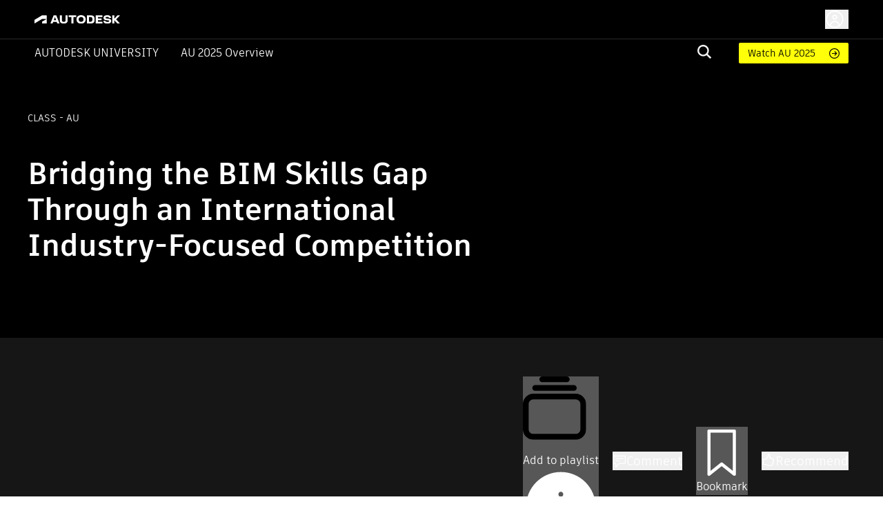

--- FILE ---
content_type: text/html; charset=utf-8
request_url: https://www.autodesk.com/autodesk-university/class/Bridging-BIM-Skills-Gap-Through-International-Industry-Focused-Competition-2020
body_size: 25246
content:
<!DOCTYPE html><html lang="en"><head><link rel="shortcut icon" href="https://www.autodesk.com/autodesk-university/profiles/auonline/themes/custom/auo_theme/autodesk-symbol-32x32.svg" type="image/svg+xml" data-next-head=""/><link rel="apple-touch-icon" sizes="180x180" href="https://www.autodesk.com/autodesk-university/profiles/auonline/themes/custom/auo_theme/autodesk-symbol-32x32.svg" data-next-head=""/><link rel="icon" type="image/svg+xml" sizes="32x32" href="https://www.autodesk.com/autodesk-university/profiles/auonline/themes/custom/auo_theme/autodesk-symbol-32x32.svg" data-next-head=""/><link rel="icon" type="image/svg+xml" sizes="16x16" href="https://www.autodesk.com/autodesk-university/profiles/auonline/themes/custom/auo_theme/autodesk-symbol-32x32.svg" data-next-head=""/><link rel="mask-icon" href="https://www.autodesk.com/autodesk-university/profiles/auonline/themes/custom/auo_theme/autodesk-symbol-32x32.svg" color="#5bbad5" data-next-head=""/><link rel="stylesheet" href="https://swc.autodesk.com/pharmacopeia/fonts/dhig2021.css" data-next-head=""/><meta name="viewport" content="width=device-width, initial-scale=1, shrink-to-fit=no" data-next-head=""/><title data-next-head="">Bridging the BIM Skills Gap Through an International Industry-Focused Competition | Autodesk University</title><meta charSet="utf-8" data-next-head=""/><meta name="description" content="Throughout the AECO industry there is a recognised shortage in skills and in particular, the digital skills focused around Building Information Modelling. World Skills is an established international skills competition which has grown from the traditional trades apprenticeships. A marriage between the need to bridge the BIM skills gap and an industry-focused skills competition has delivered a national and international platform showcasing the talent currently training in digital construction. This class will present Irish and UK national competitions and the inaugural BIM skills competition as a FutureSkill at the WorldSkills Kazan 2019 competition." data-next-head=""/><meta property="og:title" content="Bridging the BIM Skills Gap Through an International Industry-Focused Competition | Autodesk University" data-next-head=""/><meta name="og:description" content="Throughout the AECO industry there is a recognised shortage in skills and in particular, the digital skills focused around Building Information Modelling. World Skills is an established international skills competition which has grown from the traditional trades apprenticeships. A marriage between the need to bridge the BIM skills gap and an industry-focused skills competition has delivered a national and international platform showcasing the talent currently training in digital construction. This class will present Irish and UK national competitions and the inaugural BIM skills competition as a FutureSkill at the WorldSkills Kazan 2019 competition." data-next-head=""/><meta property="og:image" content="//images.ctfassets.net/ooioaq2tbzyk/4PvqLNt2hkhcUQ2RJ12dhX/c1a23e685499cdaa42e91739dd8bbfec/image.jpg.jpeg" data-next-head=""/><link rel="preload" href="/autodesk-university/_next/static/css/115b6535c352a24d.css" as="style"/><link rel="stylesheet" href="/autodesk-university/_next/static/css/115b6535c352a24d.css" data-n-g=""/><noscript data-n-css=""></noscript><script defer="" nomodule="" src="/autodesk-university/_next/static/chunks/polyfills-42372ed130431b0a.js"></script><script src="/autodesk-university/_next/static/chunks/webpack-b2150a5e51923948.js" defer=""></script><script src="/autodesk-university/_next/static/chunks/framework-99ca0ca1dbfffc9a.js" defer=""></script><script src="/autodesk-university/_next/static/chunks/main-e281c999ee5936c9.js" defer=""></script><script src="/autodesk-university/_next/static/chunks/pages/_app-63a5abf45e7dbfb2.js" defer=""></script><script src="/autodesk-university/_next/static/chunks/288-58b1ac470b72d96f.js" defer=""></script><script src="/autodesk-university/_next/static/chunks/5620-0d9306111c6bed66.js" defer=""></script><script src="/autodesk-university/_next/static/chunks/9049-d74094fce3ec611b.js" defer=""></script><script src="/autodesk-university/_next/static/chunks/8137-646abdf4c39ab499.js" defer=""></script><script src="/autodesk-university/_next/static/chunks/6105-0dd16858a82ce904.js" defer=""></script><script src="/autodesk-university/_next/static/chunks/2593-8d765e7e03e042b5.js" defer=""></script><script src="/autodesk-university/_next/static/chunks/6108-baa9d6cd4259e86a.js" defer=""></script><script src="/autodesk-university/_next/static/chunks/8959-6ac0a941aaf70e20.js" defer=""></script><script src="/autodesk-university/_next/static/chunks/5926-eff65b56a0fa8447.js" defer=""></script><script src="/autodesk-university/_next/static/chunks/7001-899616a2a30cd46d.js" defer=""></script><script src="/autodesk-university/_next/static/chunks/4663-0f74a2da5fcf7ed6.js" defer=""></script><script src="/autodesk-university/_next/static/chunks/8955-0e6c183fa876c601.js" defer=""></script><script src="/autodesk-university/_next/static/chunks/8600-eae0524c15cb85b4.js" defer=""></script><script src="/autodesk-university/_next/static/chunks/1954-d3650f29653bd71d.js" defer=""></script><script src="/autodesk-university/_next/static/chunks/7343-709a476b8424a86d.js" defer=""></script><script src="/autodesk-university/_next/static/chunks/3755-095472bba2113fe9.js" defer=""></script><script src="/autodesk-university/_next/static/chunks/9229-d33a30602cd33190.js" defer=""></script><script src="/autodesk-university/_next/static/chunks/379-ce68dc92b9df32a6.js" defer=""></script><script src="/autodesk-university/_next/static/chunks/7468-d660b0393ed8faf0.js" defer=""></script><script src="/autodesk-university/_next/static/chunks/6038-3f2c18b4ffe855fe.js" defer=""></script><script src="/autodesk-university/_next/static/chunks/2351-e59a1b4ec8aa18c3.js" defer=""></script><script src="/autodesk-university/_next/static/chunks/9514-cd5830b5189612c7.js" defer=""></script><script src="/autodesk-university/_next/static/chunks/6297-0e151ffddf1173e6.js" defer=""></script><script src="/autodesk-university/_next/static/chunks/1401-403a6aaac3f7ba3e.js" defer=""></script><script src="/autodesk-university/_next/static/chunks/pages/class/%5BclassURLSlug%5D-156d2d2d01b6b187.js" defer=""></script><script src="/autodesk-university/_next/static/Kr3VmYApszGXsIU8jCXVq/_buildManifest.js" defer=""></script><script src="/autodesk-university/_next/static/Kr3VmYApszGXsIU8jCXVq/_ssgManifest.js" defer=""></script></head><body><div id="__next"><div id="block-auo-theme-header-menu">
  
    
      <section>
  <div class="au-text-base site-header">
    <div class="au-bg-black site-header__top-row">
      <div class="menu-top-bar au-flex au-justify-between au-container au-py-2.5 au-h-[56px]">
        <div class="menu-top-left au-flex au-items-center au-relative">
          <div class="toggle-nav-wrapper au-flex au-items-center lg:au-hidden">
            <button class="toggle-nav" aria-label="Toggle primary navigation">
              <svg xmlns="http://www.w3.org/2000/svg" viewBox="0 0 24 24" height="24" width="24">
                <path stroke="#fff" stroke-linecap="round" stroke-linejoin="round" stroke-width="1.505" d="M3 5h18M3 12h18M3 19h18" class="toggle-icon au-mr-3.5"></path>
              </svg>
            </button>
          </div>
          <a href="/" class="au-flex au-absolute lg:au-static au-left-[50px] site-header__logo">
            <img src="https://damassets.autodesk.net/content/dam/autodesk/logos/autodesk-logo-wht.svg" class="au-w-[124px]" alt="Autodesk Home Page"/>
          </a>
        </div>

        <div class="menu-top-right au-flex au-w-[100%] lg:au-w-auto">
          <div class="au-search au-search--mobile au-w-[100%] au-flex au-justify-end au-items-center lg:au-hidden">
            <div class="au-menu-item search-menu-item au-flex au-justify-end">
              <a href="https://www.autodesk.com/autodesk-university/search" class="m-search-menu-item">
                <span></span>
              </a>
              <form method="get" action="/autodesk-university/search" class="head-search-form au-flex au-justify-start lg:au-mr-10 au-w-[25px] lg:au-h-auto au-overflow-hidden au-z-1">
                <label class="head-search-ico au-cursor-pointer">
                  <input type="submit" name="" class="au-hidden"/>
                  <svg width="20" height="20" viewBox="0 0 20 20" fill="none" xmlns="http://www.w3.org/2000/svg">
  <path fill-rule="evenodd" clip-rule="evenodd" d="M19.9996 18.3557C19.9846 18.5897 19.8848 18.8103 19.7189 18.9762L19.037 19.6969C18.882 19.8697 18.6669 19.9771 18.4354 19.9971C18.3869 20.004 18.3376 19.9985 18.2919 19.9809C18.2463 19.9634 18.2059 19.9345 18.1746 19.897L13.1408 15.1129L13.0606 15.173C11.5248 16.2279 9.67904 16.7384 7.81832 16.623C5.95759 16.5076 4.18935 15.7729 2.79622 14.5364C1.4031 13.2998 0.465526 11.6328 0.133371 9.80176C-0.198785 7.97075 0.0936546 6.08144 0.963944 4.43584C1.83423 2.79025 3.23213 1.48336 4.93418 0.724091C6.63623 -0.035181 8.54418 -0.203003 10.353 0.247446C12.1619 0.697895 13.7673 1.74061 14.9125 3.20892C16.0577 4.67724 16.6767 6.48637 16.6705 8.34715C16.6779 10.1022 16.1227 11.8136 15.0862 13.2313L15.026 13.3114L15.0461 13.4715L19.8994 18.0755C19.968 18.1523 20.004 18.2528 19.9996 18.3557ZM2.35122 8.34715C2.35122 9.52297 2.70055 10.6724 3.35504 11.6501C4.00953 12.6277 4.93979 13.3897 6.02817 13.8397C7.11655 14.2897 8.31417 14.4074 9.46959 14.178C10.625 13.9486 11.6863 13.3824 12.5193 12.551C13.3523 11.7195 13.9196 10.6602 14.1495 9.50698C14.3793 8.35374 14.2613 7.15839 13.8105 6.07206C13.3597 4.98574 12.5962 4.05725 11.6167 3.40399C10.6372 2.75074 9.48562 2.40207 8.30756 2.40207C6.72895 2.40566 5.21602 3.03317 4.09977 4.14731C2.98352 5.26145 2.35482 6.77152 2.35122 8.34715Z" fill="#F3F3F3"></path>
</svg>

                </label>
                <input type="text" name="query" required="" placeholder="" class="search-input au-bg-black au-ml-2 au-px-2 au-text-white"/>
              </form>
            </div>
          </div>
          <div id="auo-language-switcher" class="au-flex au-items-center"></div>
          <div class="global-header__user-menu au-flex au-items-center">
            <div><button class="au-flex au-items-center au-text-c14 au-leading-c16 au-no-underline au-text-white " type="button"><svg class="au-h-7 au-w-7 au-mr-1.5" fill="transparent" xmlns="http://www.w3.org/2000/svg" viewBox="0 0 24 24"><path stroke="#ffffff" stroke-linecap="round" stroke-linejoin="round" stroke-width="1.5" d="M6.5 20.113a5.5 5.5 0 1 1 11 0M14.316 9.388c0 1.32-1.037 2.388-2.316 2.388s-2.316-1.069-2.316-2.388S10.721 7 12 7s2.316 1.07 2.316 2.388ZM22 12c0 5.523-4.477 10-10 10S2 17.523 2 12 6.477 2 12 2s10 4.477 10 10Z"></path></svg><span class="au-hidden md:au-block"></span></button></div>

          </div>
        </div>
      </div>
    </div>

    <div class="au-menu-container">
      <div class="menu-top-left au-hidden">
        <button class="lg:au-hidden toggle-nav" aria-label="Toggle primary navigation">
          <svg xmlns="http://www.w3.org/2000/svg" width="17" height="17" viewBox="0 0 16 16" class="close-icon au-mr-3.5">
            <path fill="#4d4d4d" d="M16 .9l-.8-.9L8 7.2.8 0 0 .9 7.2 8 0 15.1l.8.9L8 8.8l7.2 7.2.8-.9L8.8 8z"></path>
          </svg>
        </button>
        <a href="/" class="au-flex">
          <img src="https://damassets.autodesk.net/content/dam/autodesk/logos/autodesk-logo-blk.svg" class="au-w-[124px]" alt="Autodesk Home Page"/>
        </a>
      </div>

      <div class="au-nav-container lg:au-bg-black au-text-white au-py-[5px] au-hidden lg:au-block">
        <div class="au-flex au-flex-col lg:au-flex-row au-justify-between au-container lg:au-relative">
          <div class="au-flex au-flex-col lg:au-flex-row lg:au-items-center au-nav-container__left lg:au-shrink-0">
            <div class="au-menu-item">
              <a href="/autodesk-university/" class="au-flex au-items-center au-nav-aulink">
                <span>Autodesk University</span>
              </a>
            </div>

            <ul class="au-flex au-flex-col lg:au-flex-row">
                              <li class="au-menu-item">
                                    <a href="https://conferences.autodesk.com/flow/autodesk/au2025/web/page/overview" class="au-text-white au-flex lg:au-ml-8 au-group au-relative">                    AU 2025 Overview
                    <span class="au-hidden lg:group-hover:au-flex au-absolute au-bottom-[-4px] au-left-0 au-h-[2px] au-w-full au-bg-white au-bg-opacity-80">

                    </span>
                  </a>
                </li>
                          </ul>
          </div>

          <div class="au-flex au-flex-col lg:au-flex-row lg:au-items-center lg:au-w-[100%] lg:au-justify-end au-relative">
            <div class="au-menu-item search-menu-item lg:au-w-[60px] au-search-bar">
              <a href="https://www.autodesk.com/autodesk-university/search" class="lg:au-hidden m-search-menu-item lg:au-w-[100%] lg:au-justify-end lg:au-flex">
                <span></span>
              </a>
              <form method="get" action="/autodesk-university/search" class="head-search-form au-flex au-justify-start lg:au-mr-10 au-h-0 lg:au-h-auto au-overflow-hidden">
                <label class="head-search-ico au-cursor-pointer">
                  <input type="submit" name="" class="au-hidden"/>
                  <svg width="20" height="20" viewBox="0 0 20 20" fill="none" xmlns="http://www.w3.org/2000/svg">
  <path fill-rule="evenodd" clip-rule="evenodd" d="M19.9996 18.3557C19.9846 18.5897 19.8848 18.8103 19.7189 18.9762L19.037 19.6969C18.882 19.8697 18.6669 19.9771 18.4354 19.9971C18.3869 20.004 18.3376 19.9985 18.2919 19.9809C18.2463 19.9634 18.2059 19.9345 18.1746 19.897L13.1408 15.1129L13.0606 15.173C11.5248 16.2279 9.67904 16.7384 7.81832 16.623C5.95759 16.5076 4.18935 15.7729 2.79622 14.5364C1.4031 13.2998 0.465526 11.6328 0.133371 9.80176C-0.198785 7.97075 0.0936546 6.08144 0.963944 4.43584C1.83423 2.79025 3.23213 1.48336 4.93418 0.724091C6.63623 -0.035181 8.54418 -0.203003 10.353 0.247446C12.1619 0.697895 13.7673 1.74061 14.9125 3.20892C16.0577 4.67724 16.6767 6.48637 16.6705 8.34715C16.6779 10.1022 16.1227 11.8136 15.0862 13.2313L15.026 13.3114L15.0461 13.4715L19.8994 18.0755C19.968 18.1523 20.004 18.2528 19.9996 18.3557ZM2.35122 8.34715C2.35122 9.52297 2.70055 10.6724 3.35504 11.6501C4.00953 12.6277 4.93979 13.3897 6.02817 13.8397C7.11655 14.2897 8.31417 14.4074 9.46959 14.178C10.625 13.9486 11.6863 13.3824 12.5193 12.551C13.3523 11.7195 13.9196 10.6602 14.1495 9.50698C14.3793 8.35374 14.2613 7.15839 13.8105 6.07206C13.3597 4.98574 12.5962 4.05725 11.6167 3.40399C10.6372 2.75074 9.48562 2.40207 8.30756 2.40207C6.72895 2.40566 5.21602 3.03317 4.09977 4.14731C2.98352 5.26145 2.35482 6.77152 2.35122 8.34715Z" fill="#F3F3F3"></path>
</svg>

                </label>
                <input type="text" name="query" required="" placeholder="" class="search-input au-bg-black au-ml-2 au-px-2 au-text-white"/>
              </form>
            </div>
            <div class="au-self-center au-hidden lg:au-block lg:au-shrink-0">
              <a href="https://www.autodesk.com/autodesk-university/search?fields.year=2025&amp;fields.location=Nashville" class="button__link au-py-[5px] au-pl-[13px] au-pr-12 au-rounded-sm au-text-sm au-flex au-items-center">
                Watch AU 2025
              </a>
            </div>
          </div>
        </div>
      </div>
    </div>
  </div>
</section>

  </div>
<div class="au-px-5 lg:au-px-10 au-pt-16 lg:au-pt-16 au-pb-11 lg:au-pb-[75px] au-relative au-bg-black au-text-white"><div class="au-absolute au-left-0 au-top-0 au-w-full au-h-full"><div class="portrait:au-hidden"><span style="box-sizing:border-box;display:block;overflow:hidden;width:initial;height:initial;background:none;opacity:1;border:0;margin:0;padding:0;position:absolute;top:0;left:0;bottom:0;right:0"><img alt="AU Class" src="[data-uri]" decoding="async" data-nimg="fill" style="position:absolute;top:0;left:0;bottom:0;right:0;box-sizing:border-box;padding:0;border:none;margin:auto;display:block;width:0;height:0;min-width:100%;max-width:100%;min-height:100%;max-height:100%;object-fit:cover"/><noscript><img alt="AU Class" loading="lazy" decoding="async" data-nimg="fill" style="position:absolute;top:0;left:0;bottom:0;right:0;box-sizing:border-box;padding:0;border:none;margin:auto;display:block;width:0;height:0;min-width:100%;max-width:100%;min-height:100%;max-height:100%;object-fit:cover" sizes="100vw" srcSet="/autodesk-university/_next/image?url=%2Fautodesk-university%2Fimages%2Fau2025-banner.jpg&amp;w=640&amp;q=75 640w, /autodesk-university/_next/image?url=%2Fautodesk-university%2Fimages%2Fau2025-banner.jpg&amp;w=750&amp;q=75 750w, /autodesk-university/_next/image?url=%2Fautodesk-university%2Fimages%2Fau2025-banner.jpg&amp;w=828&amp;q=75 828w, /autodesk-university/_next/image?url=%2Fautodesk-university%2Fimages%2Fau2025-banner.jpg&amp;w=1080&amp;q=75 1080w, /autodesk-university/_next/image?url=%2Fautodesk-university%2Fimages%2Fau2025-banner.jpg&amp;w=1200&amp;q=75 1200w, /autodesk-university/_next/image?url=%2Fautodesk-university%2Fimages%2Fau2025-banner.jpg&amp;w=1920&amp;q=75 1920w, /autodesk-university/_next/image?url=%2Fautodesk-university%2Fimages%2Fau2025-banner.jpg&amp;w=2048&amp;q=75 2048w, /autodesk-university/_next/image?url=%2Fautodesk-university%2Fimages%2Fau2025-banner.jpg&amp;w=3840&amp;q=75 3840w" src="/autodesk-university/_next/image?url=%2Fautodesk-university%2Fimages%2Fau2025-banner.jpg&amp;w=3840&amp;q=75"/></noscript></span></div><div class="landscape:au-hidden"><span style="box-sizing:border-box;display:block;overflow:hidden;width:initial;height:initial;background:none;opacity:1;border:0;margin:0;padding:0;position:absolute;top:0;left:0;bottom:0;right:0"><img alt="AU Class" src="[data-uri]" decoding="async" data-nimg="fill" style="position:absolute;top:0;left:0;bottom:0;right:0;box-sizing:border-box;padding:0;border:none;margin:auto;display:block;width:0;height:0;min-width:100%;max-width:100%;min-height:100%;max-height:100%;object-fit:cover"/><noscript><img alt="AU Class" loading="lazy" decoding="async" data-nimg="fill" style="position:absolute;top:0;left:0;bottom:0;right:0;box-sizing:border-box;padding:0;border:none;margin:auto;display:block;width:0;height:0;min-width:100%;max-width:100%;min-height:100%;max-height:100%;object-fit:cover" sizes="100vw" srcSet="/autodesk-university/_next/image?url=%2Fautodesk-university%2Fimages%2Fau2025-banner.jpg&amp;w=640&amp;q=75 640w, /autodesk-university/_next/image?url=%2Fautodesk-university%2Fimages%2Fau2025-banner.jpg&amp;w=750&amp;q=75 750w, /autodesk-university/_next/image?url=%2Fautodesk-university%2Fimages%2Fau2025-banner.jpg&amp;w=828&amp;q=75 828w, /autodesk-university/_next/image?url=%2Fautodesk-university%2Fimages%2Fau2025-banner.jpg&amp;w=1080&amp;q=75 1080w, /autodesk-university/_next/image?url=%2Fautodesk-university%2Fimages%2Fau2025-banner.jpg&amp;w=1200&amp;q=75 1200w, /autodesk-university/_next/image?url=%2Fautodesk-university%2Fimages%2Fau2025-banner.jpg&amp;w=1920&amp;q=75 1920w, /autodesk-university/_next/image?url=%2Fautodesk-university%2Fimages%2Fau2025-banner.jpg&amp;w=2048&amp;q=75 2048w, /autodesk-university/_next/image?url=%2Fautodesk-university%2Fimages%2Fau2025-banner.jpg&amp;w=3840&amp;q=75 3840w" src="/autodesk-university/_next/image?url=%2Fautodesk-university%2Fimages%2Fau2025-banner.jpg&amp;w=3840&amp;q=75"/></noscript></span></div></div><div class="lg:au-flex au-max-w-[1440px] au-mx-auto lg:au-justify-between au-relative"><div class="au-text-center lg:au-text-left au-pb-16 lg:au-pb-0 lg:au-max-w-[735px]"><div class="au-text-14 au-text-[14px] au-uppercase au-mb-11">class<!-- --> <!-- --> - AU</div><h1 class="au-text-[29px] lg:au-text-[44px] au-font-extrabold au-mb-0">Bridging the BIM Skills Gap Through an International Industry-Focused Competition</h1><div class="au-usernames-list au-text-[14px] au-uppercase au-mt-6 lg:au-mt-4"><div class=""><div class="au-flex"><span class="MuiSkeleton-root MuiSkeleton-rectangular MuiSkeleton-pulse aurr-14xgcts" style="width:200px;height:17px"></span></div></div></div></div><div class="au-text-center au-uppercase au-text-[14px] lg:au-self-end"><div class="au-mb-2 au-text-black">Share this class</div><div class="au-share au-share--white"><div></div></div></div></div></div><div class="au-bg-[#161616]"><div class="au-container au-pt-6 au-pb-0 md:au-pt-14 md:au-pb-0 au-text-white aurr-qgwbe0"><ul class="au-flex au-items-center md:au-justify-end"><li><button class="MuiButtonBase-root MuiButton-root MuiButton-text MuiButton-textPrimary MuiButton-sizeMedium MuiButton-textSizeMedium MuiButton-colorPrimary Mui-disabled MuiButton-root MuiButton-text MuiButton-textPrimary MuiButton-sizeMedium MuiButton-textSizeMedium MuiButton-colorPrimary aurr-1n3916v" tabindex="-1" type="button" disabled="" data-state="closed"><span class="MuiButton-icon MuiButton-startIcon MuiButton-iconSizeMedium aurr-164epyt"><svg class="MuiSvgIcon-root MuiSvgIcon-fontSizeMedium aurr-1hypl8c" focusable="false" aria-hidden="true" viewBox="0 0 24 24"><svg width="20" height="20" viewBox="0 0 20 20" xmlns="http://www.w3.org/2000/svg"><path d="M13.8791 0C14.3882 0 14.788 0.412075 14.788 0.908969C14.788 1.41811 14.388 1.81794 13.8791 1.81794H6.10953C5.61264 1.81794 5.20056 1.41789 5.20056 0.908969C5.20056 0.412075 5.61264 0 6.10953 0H13.8791Z"></path><path d="M17.0177 3.63626C17.0177 4.1454 16.6057 4.54523 16.1088 4.54523H3.89078C3.38164 4.54523 2.98181 4.14518 2.98181 3.63626C2.98181 3.13937 3.38187 2.7273 3.89078 2.7273H16.1088C16.6057 2.72707 17.0177 3.13915 17.0177 3.63626Z"></path><path d="M0.000222607 8.78768C0.000222607 6.9575 1.49113 5.45435 3.33356 5.45435H16.6667C18.5091 5.45435 20 6.95727 20 8.78768V16.6663C20 18.5087 18.5091 19.9996 16.6667 19.9996H3.33333C1.49091 19.9996 0 18.5087 0 16.6663V8.78768H0.000222607ZM16.6667 7.27273H3.33333C2.49694 7.28475 1.81816 7.95151 1.81816 8.7879V16.6665C1.81816 17.5029 2.49694 18.1817 3.33333 18.1817H16.6664C17.5028 18.1817 18.1816 17.5029 18.1816 16.6665V8.7879C18.1816 7.95151 17.5028 7.28475 16.6667 7.27273Z"></path></svg></svg></span>Add to playlist<span class="MuiButton-icon MuiButton-endIcon MuiButton-iconSizeMedium aurr-udf0e0"><svg class="MuiSvgIcon-root MuiSvgIcon-fontSizeMedium aurr-1hypl8c" focusable="false" aria-hidden="true" viewBox="0 0 24 24" aria-label="Playlists can include classes, articles, and other content from AU. Make them private or share them publicly. Manage them in your AU dashboard."><svg viewBox="0 0 24 24" fill="none" xmlns="http://www.w3.org/2000/svg"><g id="utility/info-solid"><path id="fill" fill-rule="evenodd" clip-rule="evenodd" d="M12 23C18.0751 23 23 18.0751 23 12C23 5.92487 18.0751 1 12 1C5.92487 1 1 5.92487 1 12C1 18.0751 5.92487 23 12 23ZM12.75 8C12.75 7.58579 12.4142 7.25 12 7.25C11.5858 7.25 11.25 7.58579 11.25 8V8.11111C11.25 8.52532 11.5858 8.86111 12 8.86111C12.4142 8.86111 12.75 8.52532 12.75 8.11111V8ZM12.75 11C12.75 10.5858 12.4142 10.25 12 10.25C11.5858 10.25 11.25 10.5858 11.25 11V16C11.25 16.4142 11.5858 16.75 12 16.75C12.4142 16.75 12.75 16.4142 12.75 16V11Z" fill="currentColor"></path></g></svg></svg></span></button></li><li class="au-ml-c8 lg:au-ml-c20"><button type="button" data-state="closed" class="au-flex au-items-center au-gap-c10 hover:au-text-adskTurquoise50 au-cursor-pointer au-gap-c10"><svg class="MuiSvgIcon-root MuiSvgIcon-fontSizeLarge au-w-c20 au-h-c20 aurr-v2m1y9" focusable="false" aria-hidden="true" viewBox="0 0 24 24"><svg viewBox="0 0 24 24" fill="none" xmlns="http://www.w3.org/2000/svg" color="white"><g id="actions/comment"><path id="stroke" d="M18.5 8.5H5.5M12 12.5H5.5M2 4V17H5.5V23L11.5 17H22V4H2Z" stroke="currentColor" stroke-width="1.5" stroke-linecap="round" stroke-linejoin="round"></path></g></svg></svg><div class="au-text-c18 au-leading-large au-text-gray-600 au-font-element au-text-white"><span>Comment</span></div></button></li><li class="au-ml-c8 lg:au-ml-c20"><button class="MuiButtonBase-root MuiButton-root MuiButton-text MuiButton-textPrimary MuiButton-sizeMedium MuiButton-textSizeMedium MuiButton-colorPrimary Mui-disabled MuiButton-root MuiButton-text MuiButton-textPrimary MuiButton-sizeMedium MuiButton-textSizeMedium MuiButton-colorPrimary au-text-white aurr-ruwh4k" tabindex="-1" type="button" disabled="" style="color:white" data-state="closed"><span class="MuiButton-icon MuiButton-startIcon MuiButton-iconSizeMedium aurr-164epyt"><svg class="MuiSvgIcon-root MuiSvgIcon-fontSizeMedium aurr-nx666w" focusable="false" aria-hidden="true" viewBox="0 0 24 24"><svg viewBox="0 0 24 24" fill="none" xmlns="http://www.w3.org/2000/svg" color="white"><g id="actions/bookmark"><path id="stroke" d="M17.7647 22L11.8824 17.2941L6 22V2H17.7647V22Z" stroke="currentColor" stroke-width="1.5" stroke-linejoin="round"></path></g></svg></svg></span>Bookmark</button></li><li class="au-ml-c8 lg:au-ml-c20"><button type="button" data-state="closed" class="au-recommend au-flex au-items-center au-text-c18 au-leading-large au-text-gray-600 au-font-element au-text-white au-gap-c10 au-recommend--horizontal"><svg class="MuiSvgIcon-root MuiSvgIcon-fontSizeLarge au-w-c20 au-h-c20 aurr-v2m1y9" focusable="false" aria-hidden="true" viewBox="0 0 24 24" fill="#fff"><svg viewBox="0 0 24 24" fill="none" xmlns="http://www.w3.org/2000/svg" stroke="#fff" color="#fff"><path d="M8.07863 8.8428C8.07863 8.8428 9.60586 6.84286 10.4422 6.26106C11.327 5.63078 11.5452 3.69144 11.3149 2.74602C10.9998 1.44909 12.5755 0.0188262 13.9451 1.9218C15.3148 3.82477 13.9451 7.55799 13.9451 7.55799L17.0844 7.93373C17.0844 7.93373 20.7692 8.56402 20.8904 10.1155C20.9873 11.3276 19.7389 11.6548 19.7389 11.6548C19.7389 11.6548 20.9267 11.6912 20.9267 13.4002C20.9267 14.879 19.3389 14.9517 19.3389 14.9517C19.3389 14.9517 20.1267 15.4608 19.9449 16.6365C19.7631 17.8486 18.4662 18.0789 18.4662 18.0789C18.4662 18.0789 19.254 18.3092 18.8177 19.7031C18.5147 20.7455 16.5632 21 15.0239 21C13.3027 21 10.9634 20.5273 8.79376 19.4364C8.79376 19.4364 7.13321 18.6486 3 18.794V10.0428C3 10.0428 7.61804 10.4427 8.07863 8.8428Z" stroke="currentColor" stroke-width="1.5" stroke-miterlimit="10" stroke-linejoin="round"></path></svg></svg>Recommend</button></li></ul></div></div><div class="au-pt-6 au-pb-12 lg:au-py-12 au-h-fit au-min-h-screen au-bg-[#161616] au-text-white"><div class="au-container au-flex au-flex-col au-h-full"><div class="au-flex au-flex-col lg:au-flex-row au-gap-16 au-h-[max-content] au-grow"><div class="lg:au-w-1/4 au-w-full au-h-min"><div class="au-bg-[#161616]"><div class="au-pt-3 md:au-pt-c22 au-px-3 lg:au-px-7 au-pb-5 md:au-pb-7 au-border-b au-border-b-white au-border-solid au-bg-[#161616]"><div class="au-font-bold au-text-sm au-mb-c18">Search for keywords in videos, presentation slides and handouts:</div><div class="au-relative"><input type="text" class="au-pl-c34 au-py-2.5 au-pr-2.5 au-border au-border-iris au-rounded au-text-base au-leading-5 au-font-element au-font-semibold au-text-black au-w-full" value=""/><svg class="MuiSvgIcon-root MuiSvgIcon-fontSizeMedium au-absolute au-top-1/2 au-left-2 au--translate-y-1/2 au-pointer-events-none au-select-none aurr-nx666w" focusable="false" aria-hidden="true" viewBox="0 0 24 24"><svg viewBox="0 0 24 24" fill="none" xmlns="http://www.w3.org/2000/svg"><g id="actions/search"><path id="stroke" d="M15 15L19.9957 19.9957M16.8923 10.4462C16.8923 14.0063 14.0063 16.8923 10.4462 16.8923C6.88605 16.8923 4 14.0063 4 10.4462C4 6.88605 6.88605 4 10.4462 4C14.0063 4 16.8923 6.88605 16.8923 10.4462Z" stroke="currentColor" stroke-width="1.5" stroke-linecap="round" stroke-linejoin="round"></path></g></svg></svg></div></div><ul></ul></div></div><div class="main lg:au-w-3/4 au-w-full au-h-full"><div class=""><h2 class="!au-font-element au-font-extrabold au-text-[26px] au-leading-[31px] au-text-gray-21 au-text-white au-mb-4">Description</h2><div class="au-text-[21px] au-leading-[31px]">The first ever &quot;BIM in Construction&quot; competition for World Skills was held at the national level in Ireland, hosted by the Technological University Dublin in June 2018. This competition was designed to draw out the students’ knowledge, understanding, and ability to construct an intelligent model to be used by a multidisciplinary team for a building design, tender, construction, and operation. The competitors worked to industry standards and used the BIM 360 cloud server to host their models. This competition had a set of 11 assessed deliverables to test their skills both in graphic modeling and information creation and coordination. Further national competitions were held in the United Kingdom, where the original framework was developed to test other core skills. Based on the success of these national competitions, the World Skills organization included a BIM (Building Information Modeling) competition in the Future Skills portfolio in Kazan, Russia, in 2019. This presentation will outline the development of the competition, report on the experience of the national competitions, and cover the amazing experience of the winners of the first World Skills BIM competition in Kazan. The presentation will show how third-level educational institutions can tailor their BIM education programs within their domain-specific courses so they can enter and be competitive in the national heats of World Skills BIM competition, and in turn respond to industry needs while improving students’ employment prospects.</div><h2 class="!au-font-element au-font-extrabold au-text-[26px] au-leading-[31px] au-text-gray-21 au-text-white au-my-4">Key Learnings</h2><ul class="au-mb-4 au-list-disc au-list-inside"><li class="au-text-[21px] au-leading-[31px]">Discover BIM skills.</li><li class="au-text-[21px] au-leading-[31px]">Learn about information creation.</li><li class="au-text-[21px] au-leading-[31px]">Learn about information management.</li><li class="au-text-[21px] au-leading-[31px]">-</li></ul><div><span class="MuiSkeleton-root MuiSkeleton-rectangular MuiSkeleton-pulse au-my-4 aurr-14xgcts" style="width:114px;height:36px"></span><div class=""><div class="au-flex au-flex-col lg:au-flex-row au-items-center lg:au-items-start au-gap-c13 lg:au-gap-c36"><span class="MuiSkeleton-root MuiSkeleton-circular MuiSkeleton-pulse au-rounded-full au-w-c80 au-min-w-c80 au-h-c80 au-text-white au-flex au-items-center au-justify-center aurr-18a1xqc"></span><span class="MuiSkeleton-root MuiSkeleton-rectangular MuiSkeleton-pulse aurr-14xgcts" style="width:100%;height:100px"></span></div></div></div></div><div class="lg:au-w-10/12 au-border-b au-border-b-[#ccc] au-pb-[50px] au-hidden"><h2 class="au-class-page-header">Downloads</h2><div class="au-flex au-flex-wrap au-gap-c16 lg:au-gap-c24"><a class="au-inline-flex au-items-center au-capitalize au-gap-c7 hover:au-underline au-w-[calc(33.3333%-11px)] lg:au-w-[calc(25%-18px)]" href="https://static.au-uw2-prd.autodesk.com/Class_Handout_EDU463500_Malachy_Mathews.pdf" download="" target="_blank" rel="noreferrer"><div class="au-w-c40 au-min-w-c40 au-h-auto"><svg xmlns="http://www.w3.org/2000/svg" viewBox="2210 676 100 97.6" class="au-fill-[#666]"><g transform="translate(2210 675)"><path d="M99,26.8H73.8V0Zm-31,7V.5H27.4V37.9H67V75H27.4V97.6H100V33.8Zm0,3.1H0V76H68Zm-66,2H66V74H2Zm8,28.3V58.9h3c4.7,0,9-2,9-7.3,0-5.1-4.2-6.9-9-6.9H5V67.2Zm0-19.3h2c3.2,0,5.1,1,5.1,3.6,0,3.4-2.7,3.9-5.4,3.9H10ZM32.8,67.2c7.4,0,12.5-3.9,12.5-11.7,0-7.4-4.6-11-12-11h-8V67ZM30.4,48.1h2.2c4.7,0,7.4,2.7,7.4,7.4,0,5.2-2.7,8.1-8,8.1H30.5V48.1ZM54.1,67.2V57.7h9V54.3h-9V48h9.5V44.6H49.2V67.1h4.9Z" transform="translate(0 1)"></path></g></svg></div><div class="au-text-c14 au-leading-c24 au-text-white au-underline">handout</div></a><a class="au-inline-flex au-items-center au-capitalize au-gap-c7 hover:au-underline au-w-[calc(33.3333%-11px)] lg:au-w-[calc(25%-18px)]" href="https://static.au-uw2-prd.autodesk.com/Class_Presentation_EDU463500_Malachy_Mathews.pdf" download="" target="_blank" rel="noreferrer"><div class="au-w-c40 au-min-w-c40 au-h-auto"><svg xmlns="http://www.w3.org/2000/svg" viewBox="2210 676 100 97.6" class="au-fill-[#666]"><g transform="translate(2210 675)"><path d="M99,26.8H73.8V0Zm-31,7V.5H27.4V37.9H67V75H27.4V97.6H100V33.8Zm0,3.1H0V76H68Zm-66,2H66V74H2Zm8,28.3V58.9h3c4.7,0,9-2,9-7.3,0-5.1-4.2-6.9-9-6.9H5V67.2Zm0-19.3h2c3.2,0,5.1,1,5.1,3.6,0,3.4-2.7,3.9-5.4,3.9H10ZM32.8,67.2c7.4,0,12.5-3.9,12.5-11.7,0-7.4-4.6-11-12-11h-8V67ZM30.4,48.1h2.2c4.7,0,7.4,2.7,7.4,7.4,0,5.2-2.7,8.1-8,8.1H30.5V48.1ZM54.1,67.2V57.7h9V54.3h-9V48h9.5V44.6H49.2V67.1h4.9Z" transform="translate(0 1)"></path></g></svg></div><div class="au-text-c14 au-leading-c24 au-text-white au-underline">presentation</div></a></div></div><div class="au-my-10"><h2 class="au-class-page-header au-text-[26px]">Tags</h2><table><tbody><tr><td class="au-py-c6 au-pr-c12 au-align-baseline"><div class="au-text-c21 au-leading-c31 au-text-gray-21 au-text-white">Product</div></td><td class="au-py-c6 au-pl-c6 au-align-baseline"><div class="au-flex au-flex-wrap au-gap-x-c15 au-gap-y-c13 !au-w-[60vw] lg:!au-w-auto"><a href="/autodesk-university/search?fields.product=Revit"><div class="MuiChip-root MuiChip-filled MuiChip-sizeMedium MuiChip-colorDefault MuiChip-filledDefault !au-rounded !au-text-base !au-leading-5 !au-text-white !au-max-w-[60vw] !au-truncate lg:!au-max-w-none aurr-1akxv33" title="Revit"><span class="MuiChip-label MuiChip-labelMedium aurr-tg4h3f">Revit</span></div></a><a href="/autodesk-university/search?fields.product=BIM+360"><div class="MuiChip-root MuiChip-filled MuiChip-sizeMedium MuiChip-colorDefault MuiChip-filledDefault !au-rounded !au-text-base !au-leading-5 !au-text-white !au-max-w-[60vw] !au-truncate lg:!au-max-w-none aurr-1akxv33" title="BIM 360"><span class="MuiChip-label MuiChip-labelMedium aurr-tg4h3f">BIM 360</span></div></a></div></td></tr><tr><td class="au-py-c6 au-pr-c12 au-align-baseline"><div class="au-text-c21 au-leading-c31 au-text-gray-21 au-text-white">Industries</div></td><td class="au-py-c6 au-pl-c6 au-align-baseline"><div class="au-flex au-flex-wrap au-gap-x-c15 au-gap-y-c13 !au-w-[60vw] lg:!au-w-auto"><a href="/autodesk-university/search?query=Continuing+education+and+professional+education"><div class="MuiChip-root MuiChip-filled MuiChip-sizeMedium MuiChip-colorDefault MuiChip-filledDefault !au-rounded !au-text-base !au-leading-5 !au-text-white !au-max-w-[60vw] !au-truncate lg:!au-max-w-none aurr-1akxv33" title="Continuing education and professional education"><span class="MuiChip-label MuiChip-labelMedium aurr-tg4h3f">Continuing education and professional education</span></div></a><a href="/autodesk-university/search?fields.industry=MEP+engineering"><div class="MuiChip-root MuiChip-filled MuiChip-sizeMedium MuiChip-colorDefault MuiChip-filledDefault !au-rounded !au-text-base !au-leading-5 !au-text-white !au-max-w-[60vw] !au-truncate lg:!au-max-w-none aurr-1akxv33" title="MEP engineering"><span class="MuiChip-label MuiChip-labelMedium aurr-tg4h3f">MEP engineering</span></div></a><a href="/autodesk-university/search?fields.industry=Architecture"><div class="MuiChip-root MuiChip-filled MuiChip-sizeMedium MuiChip-colorDefault MuiChip-filledDefault !au-rounded !au-text-base !au-leading-5 !au-text-white !au-max-w-[60vw] !au-truncate lg:!au-max-w-none aurr-1akxv33" title="Architecture"><span class="MuiChip-label MuiChip-labelMedium aurr-tg4h3f">Architecture</span></div></a><a href="/autodesk-university/search?fields.industry=Structural+engineering"><div class="MuiChip-root MuiChip-filled MuiChip-sizeMedium MuiChip-colorDefault MuiChip-filledDefault !au-rounded !au-text-base !au-leading-5 !au-text-white !au-max-w-[60vw] !au-truncate lg:!au-max-w-none aurr-1akxv33" title="Structural engineering"><span class="MuiChip-label MuiChip-labelMedium aurr-tg4h3f">Structural engineering</span></div></a><a href="/autodesk-university/search?fields.industry=Civil+%2F+Site+development+contractors"><div class="MuiChip-root MuiChip-filled MuiChip-sizeMedium MuiChip-colorDefault MuiChip-filledDefault !au-rounded !au-text-base !au-leading-5 !au-text-white !au-max-w-[60vw] !au-truncate lg:!au-max-w-none aurr-1akxv33" title="Civil / Site development contractors"><span class="MuiChip-label MuiChip-labelMedium aurr-tg4h3f">Civil / Site development contractors</span></div></a><a href="/autodesk-university/search?fields.industry=Site+Development+%28General+civil+engineering%29"><div class="MuiChip-root MuiChip-filled MuiChip-sizeMedium MuiChip-colorDefault MuiChip-filledDefault !au-rounded !au-text-base !au-leading-5 !au-text-white !au-max-w-[60vw] !au-truncate lg:!au-max-w-none aurr-1akxv33" title="Site Development (General civil engineering)"><span class="MuiChip-label MuiChip-labelMedium aurr-tg4h3f">Site Development (General civil engineering)</span></div></a></div></td></tr><tr><td class="au-py-c6 au-pr-c12 au-align-baseline"><div class="au-text-c21 au-leading-c31 au-text-gray-21 au-text-white">Topics</div></td><td class="au-py-c6 au-pl-c6 au-align-baseline"><div class="au-flex au-flex-wrap au-gap-x-c15 au-gap-y-c13 !au-w-[60vw] lg:!au-w-auto"><a href="/autodesk-university/search?fields.topic=Building+Information+Modeling+%28BIM%29"><div class="MuiChip-root MuiChip-filled MuiChip-sizeMedium MuiChip-colorDefault MuiChip-filledDefault !au-rounded !au-text-base !au-leading-5 !au-text-white !au-max-w-[60vw] !au-truncate lg:!au-max-w-none aurr-1akxv33" title="Building Information Modeling (BIM)"><span class="MuiChip-label MuiChip-labelMedium aurr-tg4h3f">Building Information Modeling (BIM)</span></div></a><a href="/autodesk-university/search?query=Project+Management"><div class="MuiChip-root MuiChip-filled MuiChip-sizeMedium MuiChip-colorDefault MuiChip-filledDefault !au-rounded !au-text-base !au-leading-5 !au-text-white !au-max-w-[60vw] !au-truncate lg:!au-max-w-none aurr-1akxv33" title="Project Management"><span class="MuiChip-label MuiChip-labelMedium aurr-tg4h3f">Project Management</span></div></a><a href="/autodesk-university/search?query=Design"><div class="MuiChip-root MuiChip-filled MuiChip-sizeMedium MuiChip-colorDefault MuiChip-filledDefault !au-rounded !au-text-base !au-leading-5 !au-text-white !au-max-w-[60vw] !au-truncate lg:!au-max-w-none aurr-1akxv33" title="Design"><span class="MuiChip-label MuiChip-labelMedium aurr-tg4h3f">Design</span></div></a><a href="/autodesk-university/search?query=Building+Design"><div class="MuiChip-root MuiChip-filled MuiChip-sizeMedium MuiChip-colorDefault MuiChip-filledDefault !au-rounded !au-text-base !au-leading-5 !au-text-white !au-max-w-[60vw] !au-truncate lg:!au-max-w-none aurr-1akxv33" title="Building Design"><span class="MuiChip-label MuiChip-labelMedium aurr-tg4h3f">Building Design</span></div></a><a href="/autodesk-university/search?fields.topic=Virtual+Design+%26+Construction"><div class="MuiChip-root MuiChip-filled MuiChip-sizeMedium MuiChip-colorDefault MuiChip-filledDefault !au-rounded !au-text-base !au-leading-5 !au-text-white !au-max-w-[60vw] !au-truncate lg:!au-max-w-none aurr-1akxv33" title="Virtual Design &amp; Construction"><span class="MuiChip-label MuiChip-labelMedium aurr-tg4h3f">Virtual Design &amp; Construction</span></div></a><a href="/autodesk-university/search?fields.topic=Subtractive+Manufacturing"><div class="MuiChip-root MuiChip-filled MuiChip-sizeMedium MuiChip-colorDefault MuiChip-filledDefault !au-rounded !au-text-base !au-leading-5 !au-text-white !au-max-w-[60vw] !au-truncate lg:!au-max-w-none aurr-1akxv33" title="Subtractive Manufacturing"><span class="MuiChip-label MuiChip-labelMedium aurr-tg4h3f">Subtractive Manufacturing</span></div></a><a href="/autodesk-university/search?query=Drafting"><div class="MuiChip-root MuiChip-filled MuiChip-sizeMedium MuiChip-colorDefault MuiChip-filledDefault !au-rounded !au-text-base !au-leading-5 !au-text-white !au-max-w-[60vw] !au-truncate lg:!au-max-w-none aurr-1akxv33" title="Drafting"><span class="MuiChip-label MuiChip-labelMedium aurr-tg4h3f">Drafting</span></div></a></div></td></tr></tbody></table></div></div></div></div></div><div class="au-bg-black"></div><div><div id="block-auo-theme-footer-menu">
  
    
      
<footer class="footer au-clear-both au-pt-10 au-pb-6 md:au-pt-[90px] md:au-pb-[50px] au-bg-[#ececec]">
  <div class="footer__inner au-container au-mx-auto au-px-[20px] au-max-w-inner">
    <div class="footer__columns md:au-pb-[40px] au-flex au-flex-wrap au-justify-between">
                      <div class="
                    footer__column
                    footer__column--0
                    footer__column--about%20au
                    au-pb-[20px]
                    au-w-[100%] sm:au-w-[48%] lg:au-w-[23%]
                ">
                      <div class="footer__menu-headline au-font-bold au-text-lg au-leading-normal au-mb-2">
              About AU
            </div>
                                <ul class="footer__menu">
                              <li class="footer__menu-item">
                  <a href="https://conferences.autodesk.com/flow/autodesk/au2025/web/page/overview"
                    class="footer__menu-link hover:au-underline">
                    AU 2025 Conference
                  </a>
                </li>
                              <li class="footer__menu-item">
                  <a href="https://www.autodesk.com/autodesk-university/conference/sponsors"
                    class="footer__menu-link hover:au-underline">
                    Sponsors
                  </a>
                </li>
                              <li class="footer__menu-item">
                  <a href="https://www.autodesk.com/autodesk-university/advisory-council"
                    class="footer__menu-link hover:au-underline">
                    AU Advisory Council
                  </a>
                </li>
                              <li class="footer__menu-item">
                  <a href="https://www.autodesk.com/autodesk-university/au-community-rules"
                    class="footer__menu-link hover:au-underline">
                    AU Community Rules
                  </a>
                </li>
                              <li class="footer__menu-item">
                  <a href="https://www.autodesk.com/autodesk-university/faq"
                    class="footer__menu-link hover:au-underline">
                    FAQ
                  </a>
                </li>
                              <li class="footer__menu-item">
                  <a href="https://www.autodesk.com/autodesk-university/blog"
                    class="footer__menu-link hover:au-underline">
                    AU Blog
                  </a>
                </li>
                              <li class="footer__menu-item">
                  <a href="https://www.autodesk.com/autodesk-university/contact-us"
                    class="footer__menu-link hover:au-underline">
                    Contact Us
                  </a>
                </li>
                          </ul>
                  </div>
                      <div class="
                    footer__column
                    footer__column--1
                    footer__column--learn%20online
                    au-pb-[20px]
                    au-w-[100%] sm:au-w-[48%] lg:au-w-[23%]
                ">
                      <div class="footer__menu-headline au-font-bold au-text-lg au-leading-normal au-mb-2">
              Learn Online
            </div>
                                <ul class="footer__menu">
                              <li class="footer__menu-item">
                  <a href="https://www.autodesk.com/autodesk-university/search?fields.contenttype=Keynote&amp;fields.year=2024"
                    class="footer__menu-link hover:au-underline">
                    Keynotes
                  </a>
                </li>
                              <li class="footer__menu-item">
                  <a href="https://www.autodesk.com/autodesk-university/search"
                    class="footer__menu-link hover:au-underline">
                    On-demand sessions
                  </a>
                </li>
                              <li class="footer__menu-item">
                  <a href="https://www.autodesk.com/autodesk-university/architecture-building-engineering"
                    class="footer__menu-link hover:au-underline">
                    Architecture &amp; Building Engineering
                  </a>
                </li>
                              <li class="footer__menu-item">
                  <a href="https://www.autodesk.com/autodesk-university/construction"
                    class="footer__menu-link hover:au-underline">
                    Construction
                  </a>
                </li>
                              <li class="footer__menu-item">
                  <a href="https://www.autodesk.com/autodesk-university/product-design-manufacturing"
                    class="footer__menu-link hover:au-underline">
                    Product Design &amp; Manufacturing
                  </a>
                </li>
                              <li class="footer__menu-item">
                  <a href="https://www.autodesk.com/autodesk-university/civil-infrastructure"
                    class="footer__menu-link hover:au-underline">
                    Civil Infrastructure
                  </a>
                </li>
                              <li class="footer__menu-item">
                  <a href="https://www.autodesk.com/autodesk-university/media-entertainment"
                    class="footer__menu-link hover:au-underline">
                    Media &amp; Entertainment
                  </a>
                </li>
                              <li class="footer__menu-item">
                  <a href="https://www.autodesk.com/autodesk-university/autocad-general-design"
                    class="footer__menu-link hover:au-underline">
                    AutoCAD &amp; General Design
                  </a>
                </li>
                              <li class="footer__menu-item">
                  <a href="https://www.autodesk.com/autodesk-university/aps"
                    class="footer__menu-link hover:au-underline">
                    Autodesk Platform Services
                  </a>
                </li>
                          </ul>
                  </div>
                      <div class="
                    footer__column
                    footer__column--2
                    footer__column--autodesk
                    au-pb-[20px]
                    au-w-[100%] sm:au-w-[48%] lg:au-w-[23%]
                ">
                      <div class="footer__menu-headline au-font-bold au-text-lg au-leading-normal au-mb-2">
              Autodesk
            </div>
                                <ul class="footer__menu">
                              <li class="footer__menu-item">
                  <a href="https://www.autodesk.com/company"
                    class="footer__menu-link hover:au-underline">
                    About
                  </a>
                </li>
                              <li class="footer__menu-item">
                  <a href="https://www.autodesk.com/careers"
                    class="footer__menu-link hover:au-underline">
                    Careers
                  </a>
                </li>
                              <li class="footer__menu-item">
                  <a href="https://www.autodesk.com/store-footer-help-download?mktvar004=ilt_wwm_amer_us_nc__Footer_ShoppingWithUs_DLSoftware#download-info"
                    class="footer__menu-link hover:au-underline">
                    Free product trials
                  </a>
                </li>
                              <li class="footer__menu-item">
                  <a href="https://www.autodesk.com/buy-online"
                    class="footer__menu-link hover:au-underline">
                    Buy products online
                  </a>
                </li>
                              <li class="footer__menu-item">
                  <a href="https://knowledge.autodesk.com/"
                    class="footer__menu-link hover:au-underline">
                    Support &amp; learning
                  </a>
                </li>
                              <li class="footer__menu-item">
                  <a href="https://adsknews.autodesk.com/en/"
                    class="footer__menu-link hover:au-underline">
                    Newsroom
                  </a>
                </li>
                          </ul>
                  </div>
                      <div class="
                    footer__column
                    footer__column--3
                    footer__column--follow%20us
                    au-pb-[20px]
                    au-w-[100%] sm:au-w-[48%] lg:au-w-[23%]
                ">
                      <div class="footer__menu-headline au-font-bold au-text-lg au-leading-normal au-mb-2">
              Follow Us
            </div>
                                <ul class="footer__menu">
                              <li class="footer__menu-item">
                  <a href="https://www.linkedin.com/showcase/autodesk-university/"
                    class="footer__menu-link hover:au-underline">
                    LinkedIn
                  </a>
                </li>
                              <li class="footer__menu-item">
                  <a href="https://x.com/AutodeskU"
                    class="footer__menu-link hover:au-underline">
                    X
                  </a>
                </li>
                              <li class="footer__menu-item">
                  <a href="https://www.facebook.com/AutodeskUniversity"
                    class="footer__menu-link hover:au-underline">
                    Facebook
                  </a>
                </li>
                              <li class="footer__menu-item">
                  <a href="https://instagram.com/autodeskuniversity/"
                    class="footer__menu-link hover:au-underline">
                    Instagram
                  </a>
                </li>
                              <li class="footer__menu-item">
                  <a href="https://www.youtube.com/user/AutodeskUniversity"
                    class="footer__menu-link hover:au-underline">
                    YouTube
                  </a>
                </li>
                              <li class="footer__menu-item">
                  <a href="https://www.autodesk.com/autodesk-university/blog"
                    class="footer__menu-link hover:au-underline">
                    Blog
                  </a>
                </li>
                              <li class="footer__menu-item">
                  <a href="mailto:au.info@autodeskuniversity.com"
                    class="footer__menu-link hover:au-underline">
                    Email
                  </a>
                </li>
                          </ul>
                  </div>
          </div>
    <div class="footer__bottom au-pt-[20px] au-flex au-flex-wrap sm:au-flex-nowrap au-border-t au-border-solid au-border-gray-400">
      <div class="footer__copyright au-text-center sm:au-text-left sm:au-mr-[20px]">
        <p>© Copyright 2026 Autodesk, Inc. All rights reserved.&nbsp;<a href="https://www.autodesk.com/company/legal-notices-trademarks">Legal Notices &amp; Trademarks</a>&nbsp;|&nbsp;<a href="https://www.autodesk.com/company/legal-notices-trademarks/privacy-statement">Privacy</a></p>

        <p class="au-mt-4 au-text-sm">
          <a href="javascript:;"
            data-opt-in-preferences
            data-wat-linkname="manage-privacy-settings-footer-link">
            Privacy Settings
          </a>
          &nbsp;|&nbsp;
          <a data-wat-linkname="manage-ccpa-settings-footer-link"
            href="https://www.autodesk.com/company/legal-notices-trademarks/ccpa-do-not-sell">
            Do not sell my personal information
          </a>
        </p>
      </div>
      <div class="footer__logo au-w-[180px] au-h-[30px] au-mx-auto au-mb-[20px] sm:au-mb-0 sm:au-mr-0 au-shrink-0 au-order-n1 sm:au-order-none">
        <img src="https://damassets.autodesk.net/content/dam/autodesk/logos/autodesk-logo-blk.svg" alt="Autodesk Logo" />
      </div>
    </div>
  </div>
</footer>

  </div>
</div></div><script id="__NEXT_DATA__" type="application/json">{"props":{"pageProps":{"_nextI18Next":{"initialI18nStore":{"en":{"class":{"Description":"Description","Downloads":"Downloads","Handout":"Handout","Industries":"Industries","Key Learnings":"Key Learnings","Overview":"Overview","PeopleWhoLiked":"People who like this class also liked","Presentation":"Presentation","Product":"Product","RelatedTheaterTalks":"Related theater talks","Speakers_few":"Speakers","Speakers_many":"Speakers","Speakers_one":"Speaker","Speakers_other":"Speakers","Tags":"Tags","Topics":"Topics","Video":"Video","classNotFound":"Cannot find class","results_few":"results","results_many":"results","results_one":"result","results_other":"results","results_short_few":"\u003c0\u003e{{index}}\u003c/0\u003e of {{results}}","results_short_many":"\u003c0\u003e{{index}}\u003c/0\u003e of {{results}}","results_short_one":"\u003c0\u003e{{index}}\u003c/0\u003e of {{results}}","results_short_other":"\u003c0\u003e{{index}}\u003c/0\u003e of {{results}}","searchFieldLabel":"Search for keywords in videos, presentation slides and handouts:","seeAllClasses":"See all classes","seeAllTheaterTalks":"See all theater talks","share_this_class":"Share this class","{{ count }} files_few":"{{ count }} files","{{ count }} files_many":"{{ count }} files","{{ count }} files_one":"{{ count }} file","{{ count }} files_other":"{{ count }} files","{{ count }} h_few":"{{ count }} h","{{ count }} h_many":"{{ count }} h","{{ count }} h_one":"{{ count }} h","{{ count }} h_other":"{{ count }} h","{{ count }} min_few":"{{ count }} min","{{ count }} min_many":"{{ count }} min","{{ count }} min_one":"{{ count }} min","{{ count }} min_other":"{{ count }} min","{{ count }} pages_few":"{{ count }} pages","{{ count }} pages_many":"{{ count }} pages","{{ count }} pages_one":"{{ count }} page","{{ count }} pages_other":"{{ count }} pages","{{ count }} sec_few":"{{ count }} sec","{{ count }} sec_many":"{{ count }} sec","{{ count }} sec_one":"{{ count }} sec","{{ count }} sec_other":"{{ count }} sec"},"search":{"Alphabetical: A-Z":"Alphabetical: A-Z","Alphabetical: Z-A":"Alphabetical: Z-A","Clear all":"Clear all","Featured":"Featured","Filters ({{ filtersCount }})":"Filters ({{ filtersCount }})","Relevance":"Relevance","Search":"Search","See all products":"See all products","See all topics":"See all topics","Sorry, no results found":"Sorry, no results found","Type here...":"Type here...","Unable to perform search":"Unable to perform search","Year: 2011 - Present":"Year: 2011 - Present","Year: Present - 2011":"Year: Present - 2011","{{ count }} Results for \"{{ textQuery }}\"_few":"{{ count }} Results for \"{{ textQuery }}\"","{{ count }} Results for \"{{ textQuery }}\"_many":"{{ count }} Results for \"{{ textQuery }}\"","{{ count }} Results for \"{{ textQuery }}\"_one":"{{ count }} Result for \"{{ textQuery }}\"","{{ count }} Results for \"{{ textQuery }}\"_other":"{{ count }} Results for \"{{ textQuery }}\"","{{ count }} Results_few":"{{ count }} Results","{{ count }} Results_many":"{{ count }} Results","{{ count }} Results_one":"{{ count }} Result","{{ count }} Results_other":"{{ count }} Results","{{ currentPageStart }} - {{ currentPageEnd }} of {{ count }} results_few":"{{ currentPageStart }} - {{ currentPageEnd }} of {{ count }} results","{{ currentPageStart }} - {{ currentPageEnd }} of {{ count }} results_many":"{{ currentPageStart }} - {{ currentPageEnd }} of {{ count }} results","{{ currentPageStart }} - {{ currentPageEnd }} of {{ count }} results_one":"{{ currentPageStart }} - {{ currentPageEnd }} of {{ count }} results","{{ currentPageStart }} - {{ currentPageEnd }} of {{ count }} results_other":"{{ currentPageStart }} - {{ currentPageEnd }} of {{ count }} results"},"common":{"Article":"Article","Bookmark":"Bookmark","Cancel":"Cancel","Class":"Class","Classes I taught":"Classes I taught","Delete":"Delete","Description":"Description","Keeping your contributed content up-to-date has never been easier":"Keeping your contributed content up-to-date has never been easier","Language":"Language","Manage and share your AU playlists or view classes you've presented to the AU community":"Manage and share your AU playlists or view classes you've presented to the AU community","My AU":"My AU","My Bookmarks":"My Bookmarks","My Playlists":"My Playlists","My class proposals":"My class proposals","Playlist":"Playlist","Share":"Share","Theater Talk":"Theater Talk","Update":"Update","addToCalendar":"Add to calendar","addToList":{"button_add_to_existing":"Add to list","button_create_new":"Create and add","errorListCreate":"ERROR while creating the playlist.","errorToListSave":"ERROR while saving to playlist.","helptext_add_to_list":"Playlists can include classes, articles, and other content from AU. Make them private or share them publicly. Manage them in your AU dashboard.","helptext_description":"Include details about your list, and explain why others may find it helpful.","helptext_title":"Make your title descriptive, and include product names.","label_add_to_existing":"Add to an existing list","label_create_new_description":"List description","label_create_new_title":"List title","link_label_create_new":"Create a new playlist","listLabel":"This page has been added to the list ","select_placeholder":"Select a list","title_add_to":"Add to playlist","title_create_new":"Create a new playlist","toastLabel":"Added to playlist","toastNewLabel":"New list was created","itemAlreadyInPlaylist":"This item is already in your playlist."},"avatarFor":"Avatar for {{fullName}}","bookmarks":{"error":"An error occurred while loading the bookmark status.","no_bookmarks_body":"There are no bookmarks associated with your account in the current language.","no_bookmarks_title":"Welcome to your bookmarks dashboard, where you can manage all your bookmarks in one convenient place."},"comments":{"CommentOnClass":"Comment on this class","beNicePolicy":"We have a be nice policy","bePositive":"Please be positive and constructive","comment":"Comment","commentWithCount_few":"{{count}} comments","commentWithCount_many":"{{count}} comments","commentWithCount_one":"{{count}} comment","commentWithCount_other":"{{count}} comments","commentsInDiscussion_few":"There are {{count}} comments in this discussion.","commentsInDiscussion_many":"There are {{count}} comments in this discussion.","commentsInDiscussion_one":"There is {{count}} comment in this discussion.","commentsInDiscussion_other":"There are {{count}} comments in this discussion.","flagErrorDuplicate":"You have already flagged this comment.","flagErrorGeneral":"An error occurred while flagging the comment.","flagSuccess":"We have notified an admin of this comment.","joinDiscussion":"Sign in to join the discussion","loadError":"An error occurred while loading the comments.","loadMoreComments":"Load more comments","loadMoreReplies":"Load more replies","noComments":"Be the first to share your thoughts.","post":"Post","postError":"An error occured posting your comment.","reply":"Reply","replyPlaceholder":"Add a reply"},"error_401":"You must be signed in for this action.","error_403":"You are not authorized to access this area.","helloLoggedIn":"Hello \u003cstrong\u003e{{name}}\u003c/strong\u003e!","helloLoggedOut":"Hello there!","languages":{"Chinese, simplified":"Chinese, simplified","English":"English","French":"French","German":"German","Japanese":"Japanese","Korean":"Korean","Russian":"Russian","Spanish":"Spanish"},"myClasses":{"no_classes_body":"There are no classes associated with your account in the current language.","no_classes_title":"Welcome to your classes dashboard, where you can manage all your classes in one convenient place."},"playlists":{"edit_label":"Edit list","listsNamePrefix":"Other lists by {{name}}","no_playlists_body":"Playlists are a great way to curate classes and articles. \u003c1\u003e\u003c/1\u003ePlaylists can be shared with friends, colleagues and team members.\u003c3\u003e\u003c/3\u003e\u003c4\u003e\u003c/4\u003eLook for the Playlists icon \u003c7\u003e\u003c/7\u003e on class and article pages and start curating today!","no_playlists_title":"Looks like you haven't curated any playlists yet","reorder_label":"Rearrange","save_error":"ERROR saving playlist: {{errorMessage}}","save_label":"Save changes","shareEveryone":"\u003c0\u003eAnyone.\u003c/0\u003e Other website users can discover your playlist on the AU website in places like search results, your profile, or the home page.","shareLinkOnly":"\u003c0\u003eOnly people with the link.\u003c/0\u003e Your playlist will not come up in search results or on your profile. Only those who know the link can view it, and you can share the link with anyone, even those who are not signed in.","share_label":"Share this Playlist","share_radio_label":"Share with:"},"recommendations":{"error":"An error occurred while loading the recommendations.","error_author":"Recommending your own content is not allowed.","recommend":"Recommend"},"userMenu":{"autodeskAccount":"Autodesk Account","autodeskUniversity":"Autodesk University","editAccount":"Edit Account","manageProductsDownloads":"Manage Products \u0026 Downloads","myAu":"My AU","publicProfile":"My Public Profile","securitySettings":"Security Settings","signIn":"Sign In","signOut":"Sign Out"},"{{count}} items_few":"{{count}} items","{{count}} items_many":"{{count}} items","{{count}} items_one":"{{count}} item","{{count}} items_other":"{{count}} items"},"nextjs":{"Back":"Back","Logging in":"Logging in","pageNotFound":"Cannot find page","welcome":"🇺🇸 Welcome to AU Online Next!"}}},"initialLocale":"en","ns":["class","search","common","nextjs"],"userConfig":null},"classData":{"metadata":{"tags":[]},"fields":{"featured":false,"targetLocale":"en","overviewImage":{"metadata":{"tags":[]},"fields":{"file":{"url":"//images.ctfassets.net/ooioaq2tbzyk/4PvqLNt2hkhcUQ2RJ12dhX/c1a23e685499cdaa42e91739dd8bbfec/image.jpg.jpeg","details":{"size":211570,"image":{"width":1280,"height":720}},"fileName":"image.jpg.jpeg","contentType":"image/jpeg"},"title":"5YBb9YXNZXQRdSwnEDHFk4-image.jpg"},"sys":{"space":{"sys":{"type":"Link","linkType":"Space","id":"ooioaq2tbzyk"}},"id":"4PvqLNt2hkhcUQ2RJ12dhX","type":"Asset","createdAt":"2022-09-28T07:37:21.208Z","updatedAt":"2022-09-28T07:37:21.208Z","environment":{"sys":{"id":"master","type":"Link","linkType":"Environment"}},"publishedVersion":2,"revision":1,"locale":"en-US"}},"relatedProducts":[{"metadata":{"tags":[]},"fields":{"capability":[{"metadata":{"tags":[]},"fields":{"capabilityMaturity":[],"guid":"06c0343c-717b-4e7f-9f2f-951639e4555b","description":"The ability to create and manage a document set that describes the architetural design of a built asset from a Building Information (BIM) model. This can include the existing conditions, detailed design and fabrication detailing.","label":"Architectural Modeling"},"sys":{"space":{"sys":{"type":"Link","linkType":"Space","id":"ooioaq2tbzyk"}},"id":"2U2HW0osNSmVZh0qJsN43A","type":"Entry","createdAt":"2023-02-15T22:52:53.560Z","updatedAt":"2024-03-03T01:48:21.560Z","environment":{"sys":{"id":"master","type":"Link","linkType":"Environment"}},"publishedVersion":12,"revision":6,"contentType":{"sys":{"type":"Link","linkType":"ContentType","id":"capability"}},"locale":"en-US"}},{"metadata":{"tags":[]},"fields":{"capabilityMaturity":[],"guid":"22e9d2ad-92e8-4c6a-abcd-55dd418ac6c9","description":"The ability to evolve the designs for the individual trades into a fabrication/ready state.","label":"Fabrication Planning"},"sys":{"space":{"sys":{"type":"Link","linkType":"Space","id":"ooioaq2tbzyk"}},"id":"1ekkteZEc7kKoA6pmsaISU","type":"Entry","createdAt":"2022-09-23T18:10:28.365Z","updatedAt":"2023-08-15T18:21:17.266Z","environment":{"sys":{"id":"master","type":"Link","linkType":"Environment"}},"publishedVersion":9,"revision":4,"contentType":{"sys":{"type":"Link","linkType":"ContentType","id":"capability"}},"locale":"en-US"}},{"metadata":{"tags":[]},"fields":{"guid":"457b0c83-1f67-439e-aeda-3ad116a0e7c9","description":"The ability to create 3D models from photographs or laser scans captured digitally as point clouds  with hardware such as a laser scanners or camera-mounted UAVs.","label":"Reality Capture"},"sys":{"space":{"sys":{"type":"Link","linkType":"Space","id":"ooioaq2tbzyk"}},"id":"nn1XneJhIrzPogun1sSBg","type":"Entry","createdAt":"2023-02-16T16:04:53.924Z","updatedAt":"2023-08-15T17:53:47.176Z","environment":{"sys":{"id":"master","type":"Link","linkType":"Environment"}},"publishedVersion":4,"revision":2,"contentType":{"sys":{"type":"Link","linkType":"ContentType","id":"capability"}},"locale":"en-US"}},{"metadata":{"tags":[]},"fields":{"capabilityMaturity":[],"guid":"81519b58-4af2-45e1-a006-b834f73d9e05","description":"The ability to design and specify connections between elements in a timber structure, and create documentation (which might  include shop drawings and/or machine code to drive manufacturing processes) to facilitate either offsite and onsite fabrication.","label":"Timber Detailing \u0026 Fabrication"},"sys":{"space":{"sys":{"type":"Link","linkType":"Space","id":"ooioaq2tbzyk"}},"id":"4e48CDTn7N7orDB1J00eBP","type":"Entry","createdAt":"2023-02-16T16:30:39.060Z","updatedAt":"2023-08-15T18:23:38.331Z","environment":{"sys":{"id":"master","type":"Link","linkType":"Environment"}},"publishedVersion":6,"revision":3,"contentType":{"sys":{"type":"Link","linkType":"ContentType","id":"capability"}},"locale":"en-US"}},{"metadata":{"tags":[]},"fields":{"capabilityMaturity":[],"guid":"90406afa-b6d9-43dc-8a04-8ee5b86020fe","description":"The ability to assess the expected performance of a given building design in terms of solar gain, airflow and energy usage.","label":"Architectural Analysis"},"sys":{"space":{"sys":{"type":"Link","linkType":"Space","id":"ooioaq2tbzyk"}},"id":"J1OpXnlJG8aOlVJujOkou","type":"Entry","createdAt":"2023-02-15T22:52:53.612Z","updatedAt":"2023-08-15T18:20:02.500Z","environment":{"sys":{"id":"master","type":"Link","linkType":"Environment"}},"publishedVersion":7,"revision":3,"contentType":{"sys":{"type":"Link","linkType":"ContentType","id":"capability"}},"locale":"en-US"}},{"metadata":{"tags":[]},"fields":{"capabilityMaturity":[],"guid":"fb6d69da-8fe1-412e-b2ea-9dc2bdadf8ee","description":"The ability to translate a design brief into an outline architectural design in terms of form and function. Include using computational techniques to aid form finding.","label":"Architectural Conceptual Design"},"sys":{"space":{"sys":{"type":"Link","linkType":"Space","id":"ooioaq2tbzyk"}},"id":"2eDW9WK8U35vS2SgcGOqNF","type":"Entry","createdAt":"2023-02-15T22:52:53.587Z","updatedAt":"2023-08-15T18:20:03.894Z","environment":{"sys":{"id":"master","type":"Link","linkType":"Environment"}},"publishedVersion":6,"revision":3,"contentType":{"sys":{"type":"Link","linkType":"ContentType","id":"capability"}},"locale":"en-US"}},{"metadata":{"tags":[]},"fields":{"capabilityMaturity":[],"guid":"46b5b470-0908-42d4-b5c6-b4472836a645","description":"The ability to ensure that models are developed and shared in a consistent manner, ensuring maximum benefit through the full Asset lifecycle.","label":"BIM Standards Management"},"sys":{"space":{"sys":{"type":"Link","linkType":"Space","id":"ooioaq2tbzyk"}},"id":"78dw81pUkh6cinN1chVSed","type":"Entry","createdAt":"2022-07-19T20:29:23.536Z","updatedAt":"2023-08-15T18:20:12.568Z","environment":{"sys":{"id":"master","type":"Link","linkType":"Environment"}},"publishedVersion":9,"revision":4,"contentType":{"sys":{"type":"Link","linkType":"ContentType","id":"capability"}},"locale":"en-US"}},{"metadata":{"tags":[]},"fields":{"capabilityMaturity":[],"guid":"8e4a67d7-7637-425b-a04c-fce185ed241e","description":"The ability to develop and deliver a Building Information Model (BIM) of the Civil Structures design.","label":"Civil Structure Modeling"},"sys":{"space":{"sys":{"type":"Link","linkType":"Space","id":"ooioaq2tbzyk"}},"id":"7lp5XobCwhNg2QIaX6uG1p","type":"Entry","createdAt":"2022-07-22T19:25:52.151Z","updatedAt":"2024-03-03T01:23:37.748Z","environment":{"sys":{"id":"master","type":"Link","linkType":"Environment"}},"publishedVersion":13,"revision":6,"contentType":{"sys":{"type":"Link","linkType":"ContentType","id":"capability"}},"locale":"en-US"}},{"metadata":{"tags":[]},"fields":{"capabilityMaturity":[],"guid":"96d2ee89-fa83-4508-9e76-9941ee1a5b50","description":"The ability for multiple parties to concurrently author a Building Information Model (BIM) irresepctive of location.","label":"Collaborative Authoring"},"sys":{"space":{"sys":{"type":"Link","linkType":"Space","id":"ooioaq2tbzyk"}},"id":"122jpodAgbc5wytVOyNYGe","type":"Entry","createdAt":"2023-02-16T14:24:28.533Z","updatedAt":"2023-08-15T18:20:28.645Z","environment":{"sys":{"id":"master","type":"Link","linkType":"Environment"}},"publishedVersion":6,"revision":3,"contentType":{"sys":{"type":"Link","linkType":"ContentType","id":"capability"}},"locale":"en-US"}},{"metadata":{"tags":[]},"fields":{"capabilityMaturity":[],"guid":"cc08bd2e-a2a1-4713-9e35-9425af68242b","description":"The ability to iteratively evalutate large numbers of design options to coverge on a solution that best meets desired perfromance criteria.","label":"Computational and Generative Design"},"sys":{"space":{"sys":{"type":"Link","linkType":"Space","id":"ooioaq2tbzyk"}},"id":"5Lh0t0FVKTNh5QyMdWRzKf","type":"Entry","createdAt":"2022-07-22T16:27:24.236Z","updatedAt":"2023-08-15T18:20:32.120Z","environment":{"sys":{"id":"master","type":"Link","linkType":"Environment"}},"publishedVersion":9,"revision":4,"contentType":{"sys":{"type":"Link","linkType":"ContentType","id":"capability"}},"locale":"en-US"}},{"metadata":{"tags":[]},"fields":{"capabilityMaturity":[],"guid":"dee1bce5-9a7c-44a1-811d-b93d4dc9af59","description":"The ability to design and convery the size, location, type, placement, splices, and termination of reinforcement in a concrete structure. For precast or pre-fabricated elements, this might also include shop drawings and/or machine code to drive bar-bending machines and other manufacturing processes.","label":"Concrete Detailing \u0026 Fabrication"},"sys":{"space":{"sys":{"type":"Link","linkType":"Space","id":"ooioaq2tbzyk"}},"id":"4kms23laZTYgLC1tSLS2ar","type":"Entry","createdAt":"2022-07-22T19:08:08.625Z","updatedAt":"2023-08-15T18:20:33.300Z","environment":{"sys":{"id":"master","type":"Link","linkType":"Environment"}},"publishedVersion":9,"revision":4,"contentType":{"sys":{"type":"Link","linkType":"ContentType","id":"capability"}},"locale":"en-US"}},{"metadata":{"tags":[]},"fields":{"capabilityMaturity":[],"guid":"e6b5de8a-679c-4199-8b93-56031927809c","description":"The ability to create 2D renderings, 3D visualizations and animations of a proposed design.","label":"Design Visualization"},"sys":{"space":{"sys":{"type":"Link","linkType":"Space","id":"ooioaq2tbzyk"}},"id":"2BtvuFatrCTeQtUoiumWzw","type":"Entry","createdAt":"2022-07-22T19:52:57.011Z","updatedAt":"2023-08-15T18:20:54.961Z","environment":{"sys":{"id":"master","type":"Link","linkType":"Environment"}},"publishedVersion":9,"revision":4,"contentType":{"sys":{"type":"Link","linkType":"ContentType","id":"capability"}},"locale":"en-US"}},{"metadata":{"tags":[]},"fields":{"capabilityMaturity":[],"guid":"519c8303-ff00-4aca-9183-3f40f281d192","description":"The ability to embed the \"I\" in BIM. Ensuring model data is added, managed and delivered in an effective and efficient manner.","label":"Information Management"},"sys":{"space":{"sys":{"type":"Link","linkType":"Space","id":"ooioaq2tbzyk"}},"id":"3032yPe6hQGEm5tdw43Sfo","type":"Entry","createdAt":"2022-08-02T16:37:27.663Z","updatedAt":"2023-08-15T18:21:30.316Z","environment":{"sys":{"id":"master","type":"Link","linkType":"Environment"}},"publishedVersion":10,"revision":4,"contentType":{"sys":{"type":"Link","linkType":"ContentType","id":"capability"}},"locale":"en-US"}},{"metadata":{"tags":[]},"fields":{"capabilityMaturity":[],"guid":"9db5742a-3cab-49b8-a6a1-747b84c585e1","description":"The ability to analyse the performance of mechanincal, electrical and plumbing systems in a propsed design to ensure it meets desired specification and local codes.","label":"MEP Analysis"},"sys":{"space":{"sys":{"type":"Link","linkType":"Space","id":"ooioaq2tbzyk"}},"id":"1urLL3JC1r7nLiTe3nwJCm","type":"Entry","createdAt":"2022-07-27T16:54:50.668Z","updatedAt":"2023-08-15T18:21:56.843Z","environment":{"sys":{"id":"master","type":"Link","linkType":"Environment"}},"publishedVersion":9,"revision":4,"contentType":{"sys":{"type":"Link","linkType":"ContentType","id":"capability"}},"locale":"en-US"}},{"metadata":{"tags":[]},"fields":{"capabilityMaturity":[],"guid":"4fd70281-0a28-472b-975b-d51f88e03248","description":"The ability to create and manage a document set that describes the MEP design of a built asset from a Building Information (BIM) model. This can include the existing conditions, schematic design, detailed design and equipment specifications.","label":"MEP Modeling"},"sys":{"space":{"sys":{"type":"Link","linkType":"Space","id":"ooioaq2tbzyk"}},"id":"2dgW2iJapNUa36HDTEjVZK","type":"Entry","createdAt":"2023-02-16T15:48:55.161Z","updatedAt":"2024-03-03T01:35:50.070Z","environment":{"sys":{"id":"master","type":"Link","linkType":"Environment"}},"publishedVersion":11,"revision":5,"contentType":{"sys":{"type":"Link","linkType":"ContentType","id":"capability"}},"locale":"en-US"}},{"metadata":{"tags":[]},"fields":{"capabilityMaturity":[],"guid":"7ff37892-f15e-4dbc-ae2b-58164be8de3b","description":"The ability to design and fabricate custom fabricated elements of MEP systems. For ductwork, this might include shop drawings and/or machine code to drive manufacturing processes.","label":"MEP Detailing \u0026 Fabrication"},"sys":{"space":{"sys":{"type":"Link","linkType":"Space","id":"ooioaq2tbzyk"}},"id":"3IviXmtgKOH1Rw3Xl9KwUq","type":"Entry","createdAt":"2022-07-27T16:56:04.996Z","updatedAt":"2023-08-15T18:21:59.205Z","environment":{"sys":{"id":"master","type":"Link","linkType":"Environment"}},"publishedVersion":9,"revision":4,"contentType":{"sys":{"type":"Link","linkType":"ContentType","id":"capability"}},"locale":"en-US"}},{"metadata":{"tags":[]},"fields":{"capabilityMaturity":[],"guid":"5bb296d7-3d37-475b-b93e-9d6f16042622","description":"The ability to manage the quality of the built design in terms of value engineering and constructability with an emphasis on checking contractual deliverables.","label":"Quality Control"},"sys":{"space":{"sys":{"type":"Link","linkType":"Space","id":"ooioaq2tbzyk"}},"id":"6yjSkOxnrFjNFLRVGMWEW5","type":"Entry","createdAt":"2023-02-16T16:01:51.385Z","updatedAt":"2023-08-15T18:22:42.888Z","environment":{"sys":{"id":"master","type":"Link","linkType":"Environment"}},"publishedVersion":8,"revision":3,"contentType":{"sys":{"type":"Link","linkType":"ContentType","id":"capability"}},"locale":"en-US"}},{"metadata":{"tags":[]},"fields":{"capabilityMaturity":[],"guid":"e0985bc6-cbf4-45e5-b848-e8a2f11f84a4","description":"The ability to design and specify connections between elements in a steel structure, and create documentation (which might  include shop drawings and/or machine code to drive manufacturing processes) to facilitate either offsite and onsite fabrication.","label":"Steel Detailing \u0026 Fabrication​"},"sys":{"space":{"sys":{"type":"Link","linkType":"Space","id":"ooioaq2tbzyk"}},"id":"2xhkCJfd31xgb4xEIfFlsZ","type":"Entry","createdAt":"2022-09-23T18:10:28.348Z","updatedAt":"2023-08-15T18:23:21.532Z","environment":{"sys":{"id":"master","type":"Link","linkType":"Environment"}},"publishedVersion":9,"revision":4,"contentType":{"sys":{"type":"Link","linkType":"ContentType","id":"capability"}},"locale":"en-US"}}],"upiCode":"RVT","displayName":"Revit","plc":"RVT","productCenterUrl":"https://www.autodesk.com/products/revit/overview","guid":"3246c4f4-d665-54ea-8a02-1064f3faf001","relatedIndustry":[{"metadata":{"tags":[]},"fields":{"displayName":"AEC","guid":"bff6b27e-8440-4049-8f94-32b867c5de63","industry":"AEC"},"sys":{"space":{"sys":{"type":"Link","linkType":"Space","id":"ooioaq2tbzyk"}},"id":"40Z35ebvCyLrTDEHrEHIYk","type":"Entry","createdAt":"2022-12-13T21:43:58.748Z","updatedAt":"2023-08-31T21:21:41.012Z","environment":{"sys":{"id":"master","type":"Link","linkType":"Environment"}},"publishedVersion":89,"revision":88,"contentType":{"sys":{"type":"Link","linkType":"ContentType","id":"industry"}},"locale":"en-US"}}],"iconUrl":"https://damassets.autodesk.net/content/dam/autodesk/www/products/responsive-imagery/responsive-badges-compare/2017/revit-2017-badge-75x75.png","channelVisibility":["Learning and Certification"],"lightLogoUrl":"https://damassets.autodesk.net/content/dam/autodesk/www/product-imagery/lockup-610x66/revit-2023-white-lockup-610x66.png","logoUrl":"https://damassets.autodesk.net/content/dam/autodesk/www/product-imagery/lockup-610x66/revit-lockup-610x66.png","relatedIndustrySubSegment":[{"metadata":{"tags":[]},"fields":{"displayName":"Architecture","guid":"eaf8ac62-c7b1-4aeb-bce0-b9005f59f3be"},"sys":{"space":{"sys":{"type":"Link","linkType":"Space","id":"ooioaq2tbzyk"}},"id":"amdvwq33juvOki7k2dJT1","type":"Entry","createdAt":"2023-02-17T20:26:07.782Z","updatedAt":"2024-05-16T16:22:12.497Z","environment":{"sys":{"id":"master","type":"Link","linkType":"Environment"}},"publishedVersion":78,"revision":56,"contentType":{"sys":{"type":"Link","linkType":"ContentType","id":"industrySubSegment"}},"locale":"en-US"}},{"metadata":{"tags":[]},"fields":{"displayName":"Building owners and operators","guid":"6eabe884-5cc0-4035-8fc8-57ea661d9705"},"sys":{"space":{"sys":{"type":"Link","linkType":"Space","id":"ooioaq2tbzyk"}},"id":"5Iq8mGm0OEFeE0nJcTgq7Z","type":"Entry","createdAt":"2023-02-17T20:26:13.452Z","updatedAt":"2024-05-16T16:22:10.555Z","environment":{"sys":{"id":"master","type":"Link","linkType":"Environment"}},"publishedVersion":43,"revision":22,"contentType":{"sys":{"type":"Link","linkType":"ContentType","id":"industrySubSegment"}},"locale":"en-US"}},{"metadata":{"tags":[]},"fields":{"displayName":"Civil / Site development contractors","guid":"2e7db524-694a-4020-ac69-e1874fb4eb20"},"sys":{"space":{"sys":{"type":"Link","linkType":"Space","id":"ooioaq2tbzyk"}},"id":"6sLCG4vRywfsSLJVIRCmKh","type":"Entry","createdAt":"2023-02-17T20:26:08.811Z","updatedAt":"2024-05-16T16:22:14.793Z","environment":{"sys":{"id":"master","type":"Link","linkType":"Environment"}},"publishedVersion":66,"revision":44,"contentType":{"sys":{"type":"Link","linkType":"ContentType","id":"industrySubSegment"}},"locale":"en-US"}},{"metadata":{"tags":[]},"fields":{"displayName":"Energy and utilities owners and operators","guid":"4be9dc99-85a5-4843-8593-f5aeee5c7c03"},"sys":{"space":{"sys":{"type":"Link","linkType":"Space","id":"ooioaq2tbzyk"}},"id":"c2XG9SFXKsQ4LamC3WzSi","type":"Entry","createdAt":"2023-02-17T20:26:13.281Z","updatedAt":"2024-05-16T16:22:11.514Z","environment":{"sys":{"id":"master","type":"Link","linkType":"Environment"}},"publishedVersion":45,"revision":23,"contentType":{"sys":{"type":"Link","linkType":"ContentType","id":"industrySubSegment"}},"locale":"en-US"}},{"metadata":{"tags":[]},"fields":{"displayName":"Finishing contractors","guid":"666c77d3-ccb5-47f6-ad0a-18cd63429f5f"},"sys":{"space":{"sys":{"type":"Link","linkType":"Space","id":"ooioaq2tbzyk"}},"id":"7yt4LO4wMFdBbrou9hk3xL","type":"Entry","createdAt":"2023-02-17T20:26:19.541Z","updatedAt":"2024-05-16T16:22:11.897Z","environment":{"sys":{"id":"master","type":"Link","linkType":"Environment"}},"publishedVersion":45,"revision":23,"contentType":{"sys":{"type":"Link","linkType":"ContentType","id":"industrySubSegment"}},"locale":"en-US"}},{"metadata":{"tags":[]},"fields":{"displayName":"General contractors","guid":"f1431691-94cc-4ed6-b792-16e9d0c58c45"},"sys":{"space":{"sys":{"type":"Link","linkType":"Space","id":"ooioaq2tbzyk"}},"id":"6Sse1sqCAuUyfWzDYkFrq9","type":"Entry","createdAt":"2023-02-17T20:26:11.006Z","updatedAt":"2024-05-16T16:22:10.848Z","environment":{"sys":{"id":"master","type":"Link","linkType":"Environment"}},"publishedVersion":45,"revision":23,"contentType":{"sys":{"type":"Link","linkType":"ContentType","id":"industrySubSegment"}},"locale":"en-US"}},{"metadata":{"tags":[]},"fields":{"displayName":"MEP contractors","guid":"ba7844e4-30db-4eba-9201-69beee651094"},"sys":{"space":{"sys":{"type":"Link","linkType":"Space","id":"ooioaq2tbzyk"}},"id":"xqsxTnqoe2sma7GZlnhy3","type":"Entry","createdAt":"2023-02-17T20:26:19.321Z","updatedAt":"2024-05-16T16:22:15.452Z","environment":{"sys":{"id":"master","type":"Link","linkType":"Environment"}},"publishedVersion":53,"revision":31,"contentType":{"sys":{"type":"Link","linkType":"ContentType","id":"industrySubSegment"}},"locale":"en-US"}},{"metadata":{"tags":[]},"fields":{"displayName":"MEP engineering","guid":"de0300ac-2976-450f-bbcd-4f1e85c5e7d8"},"sys":{"space":{"sys":{"type":"Link","linkType":"Space","id":"ooioaq2tbzyk"}},"id":"5muGv1p0UUIwK9H9CQ4S60","type":"Entry","createdAt":"2023-02-17T20:26:17.230Z","updatedAt":"2024-05-16T16:22:14.529Z","environment":{"sys":{"id":"master","type":"Link","linkType":"Environment"}},"publishedVersion":56,"revision":34,"contentType":{"sys":{"type":"Link","linkType":"ContentType","id":"industrySubSegment"}},"locale":"en-US"}},{"metadata":{"tags":[]},"fields":{"displayName":"Mining and quarrying","guid":"b71553af-15c7-4e7f-863b-390b19c0b414"},"sys":{"space":{"sys":{"type":"Link","linkType":"Space","id":"ooioaq2tbzyk"}},"id":"3YigRLaWUAmUr3MvSTD86d","type":"Entry","createdAt":"2023-02-17T20:26:19.502Z","updatedAt":"2024-05-16T16:22:12.799Z","environment":{"sys":{"id":"master","type":"Link","linkType":"Environment"}},"publishedVersion":45,"revision":23,"contentType":{"sys":{"type":"Link","linkType":"ContentType","id":"industrySubSegment"}},"locale":"en-US"}},{"metadata":{"tags":[]},"fields":{"displayName":"Oil and gas","guid":"592f3829-359a-4755-a9dc-e7b84e357666"},"sys":{"space":{"sys":{"type":"Link","linkType":"Space","id":"ooioaq2tbzyk"}},"id":"6E2JXYnAALihEbbslsmPyI","type":"Entry","createdAt":"2023-02-17T20:26:12.983Z","updatedAt":"2024-05-16T16:22:09.782Z","environment":{"sys":{"id":"master","type":"Link","linkType":"Environment"}},"publishedVersion":42,"revision":21,"contentType":{"sys":{"type":"Link","linkType":"ContentType","id":"industrySubSegment"}},"locale":"en-US"}},{"metadata":{"tags":[]},"fields":{"displayName":"Plants","guid":"c1b77f1e-85ce-407d-af1e-4b14400fc6c7"},"sys":{"space":{"sys":{"type":"Link","linkType":"Space","id":"ooioaq2tbzyk"}},"id":"78AO3JrwSQjk3LQngPtbd6","type":"Entry","createdAt":"2023-02-17T20:26:13.454Z","updatedAt":"2024-05-16T16:22:10.423Z","environment":{"sys":{"id":"master","type":"Link","linkType":"Environment"}},"publishedVersion":46,"revision":24,"contentType":{"sys":{"type":"Link","linkType":"ContentType","id":"industrySubSegment"}},"locale":"en-US"}},{"metadata":{"tags":[]},"fields":{"displayName":"Site Development (General civil engineering)","guid":"43d47754-8249-48e0-acf3-42f27921db1e"},"sys":{"space":{"sys":{"type":"Link","linkType":"Space","id":"ooioaq2tbzyk"}},"id":"7v5EYXeWTDdW37nXUj5dzb","type":"Entry","createdAt":"2023-02-17T20:26:19.215Z","updatedAt":"2024-05-16T16:22:13.358Z","environment":{"sys":{"id":"master","type":"Link","linkType":"Environment"}},"publishedVersion":68,"revision":46,"contentType":{"sys":{"type":"Link","linkType":"ContentType","id":"industrySubSegment"}},"locale":"en-US"}},{"metadata":{"tags":[]},"fields":{"displayName":"Structural contractors","guid":"f81c8120-2e98-4728-ac2f-970c0e327337"},"sys":{"space":{"sys":{"type":"Link","linkType":"Space","id":"ooioaq2tbzyk"}},"id":"5yHhq1UFcMbRQ8zQyhWmdw","type":"Entry","createdAt":"2023-02-17T20:26:14.887Z","updatedAt":"2024-05-16T16:22:09.200Z","environment":{"sys":{"id":"master","type":"Link","linkType":"Environment"}},"publishedVersion":43,"revision":22,"contentType":{"sys":{"type":"Link","linkType":"ContentType","id":"industrySubSegment"}},"locale":"en-US"}},{"metadata":{"tags":[]},"fields":{"displayName":"Structural engineering","guid":"216b0f8c-6294-477c-ac82-4ca0a0b2dd85"},"sys":{"space":{"sys":{"type":"Link","linkType":"Space","id":"ooioaq2tbzyk"}},"id":"7AGCdQe2oEEuXumw68sGFI","type":"Entry","createdAt":"2023-02-17T20:26:14.806Z","updatedAt":"2024-05-16T16:22:14.104Z","environment":{"sys":{"id":"master","type":"Link","linkType":"Environment"}},"publishedVersion":59,"revision":37,"contentType":{"sys":{"type":"Link","linkType":"ContentType","id":"industrySubSegment"}},"locale":"en-US"}},{"metadata":{"tags":[]},"fields":{"displayName":"Transportation","guid":"1db7eb37-717c-463a-8630-dbc6982eadcc"},"sys":{"space":{"sys":{"type":"Link","linkType":"Space","id":"ooioaq2tbzyk"}},"id":"F8kYxGA8bezo1CA1XcDL2","type":"Entry","createdAt":"2023-02-17T20:26:15.205Z","updatedAt":"2024-05-16T16:22:10.783Z","environment":{"sys":{"id":"master","type":"Link","linkType":"Environment"}},"publishedVersion":45,"revision":23,"contentType":{"sys":{"type":"Link","linkType":"ContentType","id":"industrySubSegment"}},"locale":"en-US"}},{"metadata":{"tags":[]},"fields":{"displayName":"Transportation owners and operators","guid":"f50e0e1a-3564-46e2-a320-42ac0794462f"},"sys":{"space":{"sys":{"type":"Link","linkType":"Space","id":"ooioaq2tbzyk"}},"id":"1H01fNhDRMHkF0Kq271ZKU","type":"Entry","createdAt":"2023-02-17T20:26:17.333Z","updatedAt":"2024-05-16T16:22:12.112Z","environment":{"sys":{"id":"master","type":"Link","linkType":"Environment"}},"publishedVersion":45,"revision":23,"contentType":{"sys":{"type":"Link","linkType":"ContentType","id":"industrySubSegment"}},"locale":"en-US"}},{"metadata":{"tags":[]},"fields":{"displayName":"Utilities and telecom","guid":"dec4e813-dd15-4b6a-b8bf-28b8978c2146"},"sys":{"space":{"sys":{"type":"Link","linkType":"Space","id":"ooioaq2tbzyk"}},"id":"6iq3FlnJY1VnHl2Bx7pPc3","type":"Entry","createdAt":"2023-02-17T20:26:17.514Z","updatedAt":"2024-05-16T16:22:15.800Z","environment":{"sys":{"id":"master","type":"Link","linkType":"Environment"}},"publishedVersion":45,"revision":23,"contentType":{"sys":{"type":"Link","linkType":"ContentType","id":"industrySubSegment"}},"locale":"en-US"}},{"metadata":{"tags":[]},"fields":{"displayName":"Water","guid":"eed88998-d40d-4bbf-b593-5a9bf66e281a"},"sys":{"space":{"sys":{"type":"Link","linkType":"Space","id":"ooioaq2tbzyk"}},"id":"1WttxFvO46WxcmlP8VdEVD","type":"Entry","createdAt":"2023-02-17T20:26:21.434Z","updatedAt":"2024-05-16T16:22:15.770Z","environment":{"sys":{"id":"master","type":"Link","linkType":"Environment"}},"publishedVersion":80,"revision":59,"contentType":{"sys":{"type":"Link","linkType":"ContentType","id":"industrySubSegment"}},"locale":"en-US"}},{"metadata":{"tags":[]},"fields":{"displayName":"Water owners and operators","guid":"12c2dbbe-355e-4e99-b6b6-bf05831330be"},"sys":{"space":{"sys":{"type":"Link","linkType":"Space","id":"ooioaq2tbzyk"}},"id":"7bRcVPmLxmYknPmNhbhRhF","type":"Entry","createdAt":"2023-02-17T20:26:21.908Z","updatedAt":"2024-05-16T16:22:15.192Z","environment":{"sys":{"id":"master","type":"Link","linkType":"Environment"}},"publishedVersion":70,"revision":48,"contentType":{"sys":{"type":"Link","linkType":"ContentType","id":"industrySubSegment"}},"locale":"en-US"}}]},"sys":{"space":{"sys":{"type":"Link","linkType":"Space","id":"ooioaq2tbzyk"}},"id":"3XY5FpWXuu9Ebn6GXCfUNy","type":"Entry","createdAt":"2021-02-19T00:55:38.151Z","updatedAt":"2025-10-07T17:46:05.615Z","environment":{"sys":{"id":"master","type":"Link","linkType":"Environment"}},"publishedVersion":120,"revision":79,"contentType":{"sys":{"type":"Link","linkType":"ContentType","id":"product"}},"locale":"en-US"}},{"metadata":{"tags":[]},"fields":{"upiCode":"BIM360PRODUCTS","displayName":"BIM 360","plc":"B360E","guid":"3c1a41c1-a04b-5b7f-ad47-5b3763217b2d","relatedIndustry":[{"metadata":{"tags":[]},"fields":{"displayName":"AEC","guid":"bff6b27e-8440-4049-8f94-32b867c5de63","industry":"AEC"},"sys":{"space":{"sys":{"type":"Link","linkType":"Space","id":"ooioaq2tbzyk"}},"id":"40Z35ebvCyLrTDEHrEHIYk","type":"Entry","createdAt":"2022-12-13T21:43:58.748Z","updatedAt":"2023-08-31T21:21:41.012Z","environment":{"sys":{"id":"master","type":"Link","linkType":"Environment"}},"publishedVersion":89,"revision":88,"contentType":{"sys":{"type":"Link","linkType":"ContentType","id":"industry"}},"locale":"en-US"}}],"channelVisibility":["AU Online"],"lightLogoUrl":"https://damassets.autodesk.net/content/dam/autodesk/www/product-imagery/lockup-610x66/bim-360-2023-white-lockup-610x66.png","logoUrl":"https://damassets.autodesk.net/content/dam/autodesk/www/product-imagery/lockup-610x66/bim-360-2023-lockup-610x66.png"},"sys":{"space":{"sys":{"type":"Link","linkType":"Space","id":"ooioaq2tbzyk"}},"id":"43Rd2T9rG49hl8Dl3CI8lg","type":"Entry","createdAt":"2022-03-15T16:51:58.157Z","updatedAt":"2024-12-19T16:24:54.625Z","environment":{"sys":{"id":"master","type":"Link","linkType":"Environment"}},"publishedVersion":65,"revision":31,"contentType":{"sys":{"type":"Link","linkType":"ContentType","id":"product"}},"locale":"en-US"}}],"learningObjectives":["Discover BIM skills.","Learn about information creation.","Learn about information management.","-"],"effort":56,"auTopics":[{"metadata":{"tags":[]},"fields":{"name":"Building Information Modeling (BIM)","guid":"e13cb618-8edb-4a86-a964-8b4312f4bd79","channelVisibility":["AU Online","AU Online","AU Online"],"parents":[{"metadata":{"tags":[]},"fields":{"name":"Virtual Design \u0026 Construction","guid":"f0d379e7-dd3f-41a5-90ef-ff7eaa88bbdb","channelVisibility":["AU Online","AU Online","AU Online"]},"sys":{"space":{"sys":{"type":"Link","linkType":"Space","id":"ooioaq2tbzyk"}},"id":"5xR7tGAyzSJyQM5EgzXnIx","type":"Entry","createdAt":"2022-06-03T19:29:18.117Z","updatedAt":"2023-04-25T18:04:00.520Z","environment":{"sys":{"id":"master","type":"Link","linkType":"Environment"}},"publishedVersion":37,"revision":19,"contentType":{"sys":{"type":"Link","linkType":"ContentType","id":"auTopic"}},"locale":"en-US"}}]},"sys":{"space":{"sys":{"type":"Link","linkType":"Space","id":"ooioaq2tbzyk"}},"id":"Dg1ijUQs7CkabN08J5h8s","type":"Entry","createdAt":"2022-06-03T19:28:46.622Z","updatedAt":"2023-04-25T18:03:04.714Z","environment":{"sys":{"id":"master","type":"Link","linkType":"Environment"}},"publishedVersion":37,"revision":19,"contentType":{"sys":{"type":"Link","linkType":"ContentType","id":"auTopic"}},"locale":"en-US"}},{"metadata":{"tags":[]},"fields":{"name":"Project Management","guid":"2151bc33-cf8f-4a48-9b1a-fb5f6737939b","parents":[{"metadata":{"tags":[]},"fields":{"name":"Business Management","guid":"95802971-7690-4d2e-b689-49b18a3611b2","channelVisibility":["AU Online","AU Online","AU Online"],"parents":[{"metadata":{"tags":[]},"fields":{"name":"Management","guid":"062f6cd2-453d-4cba-9579-11c8a5c956a6"},"sys":{"space":{"sys":{"type":"Link","linkType":"Space","id":"ooioaq2tbzyk"}},"id":"OD7EJD6XDNIkYxMv8qWhr","type":"Entry","createdAt":"2022-06-03T19:29:01.520Z","updatedAt":"2023-04-25T18:03:34.522Z","environment":{"sys":{"id":"master","type":"Link","linkType":"Environment"}},"publishedVersion":37,"revision":19,"contentType":{"sys":{"type":"Link","linkType":"ContentType","id":"auTopic"}},"locale":"en-US"}}]},"sys":{"space":{"sys":{"type":"Link","linkType":"Space","id":"ooioaq2tbzyk"}},"id":"5nICSFgBK1paSoaSnmUIGH","type":"Entry","createdAt":"2022-06-03T19:28:45.652Z","updatedAt":"2023-04-25T18:03:05.169Z","environment":{"sys":{"id":"master","type":"Link","linkType":"Environment"}},"publishedVersion":37,"revision":19,"contentType":{"sys":{"type":"Link","linkType":"ContentType","id":"auTopic"}},"locale":"en-US"}}]},"sys":{"space":{"sys":{"type":"Link","linkType":"Space","id":"ooioaq2tbzyk"}},"id":"5ucMI1qt2nuZ67e8gcGxOI","type":"Entry","createdAt":"2022-06-03T19:29:11.465Z","updatedAt":"2023-04-25T18:03:44.981Z","environment":{"sys":{"id":"master","type":"Link","linkType":"Environment"}},"publishedVersion":37,"revision":19,"contentType":{"sys":{"type":"Link","linkType":"ContentType","id":"auTopic"}},"locale":"en-US"}},{"metadata":{"tags":[]},"fields":{"name":"Design","guid":"b2808616-ef4a-45e5-855a-eccef0139b3b"},"sys":{"space":{"sys":{"type":"Link","linkType":"Space","id":"ooioaq2tbzyk"}},"id":"2ExGo2o2WCIOvpCvBgzbw2","type":"Entry","createdAt":"2022-06-03T19:28:51.611Z","updatedAt":"2023-04-25T18:03:17.690Z","environment":{"sys":{"id":"master","type":"Link","linkType":"Environment"}},"publishedVersion":37,"revision":19,"contentType":{"sys":{"type":"Link","linkType":"ContentType","id":"auTopic"}},"locale":"en-US"}},{"metadata":{"tags":[]},"fields":{"name":"Building Design","guid":"8cd2aa8d-e1f1-429b-8161-142e19975602","parents":[{"metadata":{"tags":[]},"fields":{"name":"Design","guid":"b2808616-ef4a-45e5-855a-eccef0139b3b"},"sys":{"space":{"sys":{"type":"Link","linkType":"Space","id":"ooioaq2tbzyk"}},"id":"2ExGo2o2WCIOvpCvBgzbw2","type":"Entry","createdAt":"2022-06-03T19:28:51.611Z","updatedAt":"2023-04-25T18:03:17.690Z","environment":{"sys":{"id":"master","type":"Link","linkType":"Environment"}},"publishedVersion":37,"revision":19,"contentType":{"sys":{"type":"Link","linkType":"ContentType","id":"auTopic"}},"locale":"en-US"}}]},"sys":{"space":{"sys":{"type":"Link","linkType":"Space","id":"ooioaq2tbzyk"}},"id":"zCIYcFjqwg0WdYRJrkDxY","type":"Entry","createdAt":"2022-06-03T19:28:44.691Z","updatedAt":"2023-04-25T18:03:10.946Z","environment":{"sys":{"id":"master","type":"Link","linkType":"Environment"}},"publishedVersion":37,"revision":19,"contentType":{"sys":{"type":"Link","linkType":"ContentType","id":"auTopic"}},"locale":"en-US"}},{"metadata":{"tags":[]},"fields":{"name":"Virtual Design \u0026 Construction","guid":"f0d379e7-dd3f-41a5-90ef-ff7eaa88bbdb","channelVisibility":["AU Online","AU Online","AU Online"]},"sys":{"space":{"sys":{"type":"Link","linkType":"Space","id":"ooioaq2tbzyk"}},"id":"5xR7tGAyzSJyQM5EgzXnIx","type":"Entry","createdAt":"2022-06-03T19:29:18.117Z","updatedAt":"2023-04-25T18:04:00.520Z","environment":{"sys":{"id":"master","type":"Link","linkType":"Environment"}},"publishedVersion":37,"revision":19,"contentType":{"sys":{"type":"Link","linkType":"ContentType","id":"auTopic"}},"locale":"en-US"}},{"metadata":{"tags":[]},"fields":{"name":"Subtractive Manufacturing","guid":"ecce6d86-7113-4556-87dd-9a1be9754051","channelVisibility":["AU Online","AU Online","AU Online"],"parents":[{"metadata":{"tags":[]},"fields":{"name":"Computer-aided Manufacturing","guid":"3ea1be14-6383-441f-98c3-1b9be00b6594","parents":[{"metadata":{"tags":[]},"fields":{"name":"Manufacturing Processes","guid":"65aee775-3566-4436-9f70-d438119718bd"},"sys":{"space":{"sys":{"type":"Link","linkType":"Space","id":"ooioaq2tbzyk"}},"id":"4cmMXfFfE5nJRbou75I0j1","type":"Entry","createdAt":"2022-06-03T19:29:01.806Z","updatedAt":"2023-04-25T18:03:33.359Z","environment":{"sys":{"id":"master","type":"Link","linkType":"Environment"}},"publishedVersion":37,"revision":19,"contentType":{"sys":{"type":"Link","linkType":"ContentType","id":"auTopic"}},"locale":"en-US"}}]},"sys":{"space":{"sys":{"type":"Link","linkType":"Space","id":"ooioaq2tbzyk"}},"id":"3TegBfEofiGZTrnEk8X557","type":"Entry","createdAt":"2022-06-03T19:28:52.414Z","updatedAt":"2023-04-25T18:03:18.197Z","environment":{"sys":{"id":"master","type":"Link","linkType":"Environment"}},"publishedVersion":37,"revision":19,"contentType":{"sys":{"type":"Link","linkType":"ContentType","id":"auTopic"}},"locale":"en-US"}}]},"sys":{"space":{"sys":{"type":"Link","linkType":"Space","id":"ooioaq2tbzyk"}},"id":"5Wg1trxpLJKJuPgyk76AmL","type":"Entry","createdAt":"2022-06-03T19:29:14.478Z","updatedAt":"2023-04-25T18:03:54.403Z","environment":{"sys":{"id":"master","type":"Link","linkType":"Environment"}},"publishedVersion":37,"revision":19,"contentType":{"sys":{"type":"Link","linkType":"ContentType","id":"auTopic"}},"locale":"en-US"}},{"metadata":{"tags":[]},"fields":{"name":"Drafting","guid":"3776e8e6-5e67-4d83-b870-466831fc5147"},"sys":{"space":{"sys":{"type":"Link","linkType":"Space","id":"ooioaq2tbzyk"}},"id":"3CnUlxX15EGH51AnJYd2BB","type":"Entry","createdAt":"2022-06-03T19:28:53.994Z","updatedAt":"2023-04-25T18:03:23.306Z","environment":{"sys":{"id":"master","type":"Link","linkType":"Environment"}},"publishedVersion":37,"revision":19,"contentType":{"sys":{"type":"Link","linkType":"ContentType","id":"auTopic"}},"locale":"en-US"}}],"industry":[{"metadata":{"tags":[]},"fields":{"displayName":"AEC","guid":"bff6b27e-8440-4049-8f94-32b867c5de63","industry":"AEC"},"sys":{"space":{"sys":{"type":"Link","linkType":"Space","id":"ooioaq2tbzyk"}},"id":"40Z35ebvCyLrTDEHrEHIYk","type":"Entry","createdAt":"2022-12-13T21:43:58.748Z","updatedAt":"2023-08-31T21:21:41.012Z","environment":{"sys":{"id":"master","type":"Link","linkType":"Environment"}},"publishedVersion":89,"revision":88,"contentType":{"sys":{"type":"Link","linkType":"ContentType","id":"industry"}},"locale":"en-US"}},{"metadata":{"tags":[]},"fields":{"displayName":"EDU","guid":"5c6a4ac3-c290-467c-b672-35a6a9e2bceb","industry":"EDU"},"sys":{"space":{"sys":{"type":"Link","linkType":"Space","id":"ooioaq2tbzyk"}},"id":"C2npwp3bV2gfI8lzrVDfs","type":"Entry","createdAt":"2022-12-13T21:43:58.972Z","updatedAt":"2023-08-04T18:52:43.788Z","environment":{"sys":{"id":"master","type":"Link","linkType":"Environment"}},"publishedVersion":8,"revision":8,"contentType":{"sys":{"type":"Link","linkType":"ContentType","id":"industry"}},"locale":"en-US"}}],"units":[{"metadata":{"tags":[]},"fields":{"eventId":"EDU463500","attachments":[{"metadata":{"tags":[]},"fields":{"pdfUrl":"https://static.au-uw2-prd.autodesk.com/Class_Handout_EDU463500_Malachy_Mathews.pdf","objectKey":"Class_Handout_EDU463500_Malachy_Mathews.pdf","label":"handout"},"sys":{"space":{"sys":{"type":"Link","linkType":"Space","id":"ooioaq2tbzyk"}},"id":"3kChzZfp33dUxu78GjmRHK","type":"Entry","createdAt":"2022-09-28T07:37:08.601Z","updatedAt":"2022-09-28T07:37:10.710Z","environment":{"sys":{"id":"master","type":"Link","linkType":"Environment"}},"publishedVersion":3,"revision":2,"contentType":{"sys":{"type":"Link","linkType":"ContentType","id":"blockPdf"}},"locale":"en-US"}},{"metadata":{"tags":[]},"fields":{"pdfUrl":"https://static.au-uw2-prd.autodesk.com/Class_Presentation_EDU463500_Malachy_Mathews.pdf","objectKey":"Class_Presentation_EDU463500_Malachy_Mathews.pdf","label":"presentation"},"sys":{"space":{"sys":{"type":"Link","linkType":"Space","id":"ooioaq2tbzyk"}},"id":"1W6EJ3GZy4WTMHODNok6mY","type":"Entry","createdAt":"2022-09-28T07:37:13.224Z","updatedAt":"2022-09-28T07:37:15.688Z","environment":{"sys":{"id":"master","type":"Link","linkType":"Environment"}},"publishedVersion":3,"revision":2,"contentType":{"sys":{"type":"Link","linkType":"ContentType","id":"blockPdf"}},"locale":"en-US"}}],"targetLocale":"en","eventLocation":{"metadata":{"tags":[]},"fields":{"name":"Virtual"},"sys":{"space":{"sys":{"type":"Link","linkType":"Space","id":"ooioaq2tbzyk"}},"id":"4BOYXzdqTbpvY7GmjmQseh","type":"Entry","createdAt":"2022-09-27T17:13:52.349Z","updatedAt":"2022-09-27T17:13:52.349Z","environment":{"sys":{"id":"master","type":"Link","linkType":"Environment"}},"publishedVersion":1,"revision":1,"contentType":{"sys":{"type":"Link","linkType":"ContentType","id":"eventLocation"}},"locale":"en-US"}},"seoDescription":"Throughout the AECO industry there is a recognised shortage in skills and in particular, the digital skills focused around Building Information Modelling. World","eventTime":"2020-11-01T00:00:00.000Z","videos":[{"metadata":{"tags":[]},"fields":{"duration":3353,"label":"brightcove://6203994282001"},"sys":{"space":{"sys":{"type":"Link","linkType":"Space","id":"ooioaq2tbzyk"}},"id":"1yF4su7gixMr2wvC3LXol9","type":"Entry","createdAt":"2022-09-28T07:37:04.205Z","updatedAt":"2022-09-28T07:37:04.205Z","environment":{"sys":{"id":"master","type":"Link","linkType":"Environment"}},"publishedVersion":1,"revision":1,"contentType":{"sys":{"type":"Link","linkType":"ContentType","id":"blockVideo"}},"locale":"en-US"}}],"source":"AU","title":"Bridging the BIM Skills Gap Through an International Industry-Focused Competition","auLearningContentType":{"metadata":{"tags":[]},"fields":{"name":"Industry Talk","smartLogicGuid":"293bf874-4528-4072-8296-bb17eaaac47a"},"sys":{"space":{"sys":{"type":"Link","linkType":"Space","id":"ooioaq2tbzyk"}},"id":"67GHr6NbA0Zg9hOPvdvcf","type":"Entry","createdAt":"2022-08-29T23:21:22.396Z","updatedAt":"2023-04-26T14:18:32.793Z","environment":{"sys":{"id":"master","type":"Link","linkType":"Environment"}},"publishedVersion":49,"revision":25,"contentType":{"sys":{"type":"Link","linkType":"ContentType","id":"auLearningContentType"}},"locale":"en-US"}}},"sys":{"space":{"sys":{"type":"Link","linkType":"Space","id":"ooioaq2tbzyk"}},"id":"KXUvPoDIVDUTsGJjiYJ8E","type":"Entry","createdAt":"2022-09-28T07:37:04.773Z","updatedAt":"2024-04-25T18:34:44.134Z","environment":{"sys":{"id":"master","type":"Link","linkType":"Environment"}},"publishedVersion":7,"revision":4,"contentType":{"sys":{"type":"Link","linkType":"ContentType","id":"onDemandUnit"}},"locale":"en-US"}}],"source":"AU","rawData":{"focus":"Exploring industry practice and workflows","audience":"Educators working in the Built Environment","text_topic":"Building Information Modeling (BIM); Project Management","text_product":"Revit; BIM 360 Docs","text_industry":"Education","text_class_type":"Industry Talk"},"title":"Bridging the BIM Skills Gap Through an International Industry-Focused Competition","moduleLevel":"Professional","learningMode":"microlearning","legacyId":"urn:adsk.content:content:76a31f6e-93a9-415d-9e52-e887789566a4","slug":"Bridging-BIM-Skills-Gap-Through-International-Industry-Focused-Competition-2020","stillOffered":true,"overview":"The first ever \"BIM in Construction\" competition for World Skills was held at the national level in Ireland, hosted by the Technological University Dublin in June 2018. This competition was designed to draw out the students’ knowledge, understanding, and ability to construct an intelligent model to be used by a multidisciplinary team for a building design, tender, construction, and operation. The competitors worked to industry standards and used the BIM 360 cloud server to host their models. This competition had a set of 11 assessed deliverables to test their skills both in graphic modeling and information creation and coordination. Further national competitions were held in the United Kingdom, where the original framework was developed to test other core skills. Based on the success of these national competitions, the World Skills organization included a BIM (Building Information Modeling) competition in the Future Skills portfolio in Kazan, Russia, in 2019. This presentation will outline the development of the competition, report on the experience of the national competitions, and cover the amazing experience of the winners of the first World Skills BIM competition in Kazan. The presentation will show how third-level educational institutions can tailor their BIM education programs within their domain-specific courses so they can enter and be competitive in the national heats of World Skills BIM competition, and in turn respond to industry needs while improving students’ employment prospects.","industrySubSegment":[{"metadata":{"tags":[]},"fields":{"displayName":"Continuing education and professional education","guid":"cfe2737d-d925-45ea-8903-fe6d99116b60"},"sys":{"space":{"sys":{"type":"Link","linkType":"Space","id":"ooioaq2tbzyk"}},"id":"3fMe63bnTNV4onuujrMA8X","type":"Entry","createdAt":"2023-02-17T20:26:09.487Z","updatedAt":"2024-05-16T16:22:17.725Z","environment":{"sys":{"id":"master","type":"Link","linkType":"Environment"}},"publishedVersion":52,"revision":30,"contentType":{"sys":{"type":"Link","linkType":"ContentType","id":"industrySubSegment"}},"locale":"en-US"}},{"metadata":{"tags":[]},"fields":{"displayName":"MEP engineering","guid":"de0300ac-2976-450f-bbcd-4f1e85c5e7d8"},"sys":{"space":{"sys":{"type":"Link","linkType":"Space","id":"ooioaq2tbzyk"}},"id":"5muGv1p0UUIwK9H9CQ4S60","type":"Entry","createdAt":"2023-02-17T20:26:17.230Z","updatedAt":"2024-05-16T16:22:14.529Z","environment":{"sys":{"id":"master","type":"Link","linkType":"Environment"}},"publishedVersion":56,"revision":34,"contentType":{"sys":{"type":"Link","linkType":"ContentType","id":"industrySubSegment"}},"locale":"en-US"}},{"metadata":{"tags":[]},"fields":{"displayName":"Architecture","guid":"eaf8ac62-c7b1-4aeb-bce0-b9005f59f3be"},"sys":{"space":{"sys":{"type":"Link","linkType":"Space","id":"ooioaq2tbzyk"}},"id":"amdvwq33juvOki7k2dJT1","type":"Entry","createdAt":"2023-02-17T20:26:07.782Z","updatedAt":"2024-05-16T16:22:12.497Z","environment":{"sys":{"id":"master","type":"Link","linkType":"Environment"}},"publishedVersion":78,"revision":56,"contentType":{"sys":{"type":"Link","linkType":"ContentType","id":"industrySubSegment"}},"locale":"en-US"}},{"metadata":{"tags":[]},"fields":{"displayName":"Structural engineering","guid":"216b0f8c-6294-477c-ac82-4ca0a0b2dd85"},"sys":{"space":{"sys":{"type":"Link","linkType":"Space","id":"ooioaq2tbzyk"}},"id":"7AGCdQe2oEEuXumw68sGFI","type":"Entry","createdAt":"2023-02-17T20:26:14.806Z","updatedAt":"2024-05-16T16:22:14.104Z","environment":{"sys":{"id":"master","type":"Link","linkType":"Environment"}},"publishedVersion":59,"revision":37,"contentType":{"sys":{"type":"Link","linkType":"ContentType","id":"industrySubSegment"}},"locale":"en-US"}},{"metadata":{"tags":[]},"fields":{"displayName":"Civil / Site development contractors","guid":"2e7db524-694a-4020-ac69-e1874fb4eb20"},"sys":{"space":{"sys":{"type":"Link","linkType":"Space","id":"ooioaq2tbzyk"}},"id":"6sLCG4vRywfsSLJVIRCmKh","type":"Entry","createdAt":"2023-02-17T20:26:08.811Z","updatedAt":"2024-05-16T16:22:14.793Z","environment":{"sys":{"id":"master","type":"Link","linkType":"Environment"}},"publishedVersion":66,"revision":44,"contentType":{"sys":{"type":"Link","linkType":"ContentType","id":"industrySubSegment"}},"locale":"en-US"}},{"fields":{"displayName":"Site Development (General civil engineering)"}}],"auIndustries":[{"metadata":{"tags":[]},"fields":{"name":"Education","guid":"d9b713d2-17b4-4e51-a29e-29b8e01f4bf7"},"sys":{"space":{"sys":{"type":"Link","linkType":"Space","id":"ooioaq2tbzyk"}},"id":"56VHogb1R725AQZCZAHQX6","type":"Entry","createdAt":"2022-06-03T19:45:03.405Z","updatedAt":"2023-04-26T14:34:32.361Z","environment":{"sys":{"id":"master","type":"Link","linkType":"Environment"}},"publishedVersion":47,"revision":24,"contentType":{"sys":{"type":"Link","linkType":"ContentType","id":"auIndustry"}},"locale":"en-US"}},{"metadata":{"tags":[]},"fields":{"name":"Building Design \u0026 Engineering","guid":"fb00434b-ae00-4677-9394-414c6c5a11f3","channelVisibility":["AU Online","AU Online","AU Online","AU Online"]},"sys":{"space":{"sys":{"type":"Link","linkType":"Space","id":"ooioaq2tbzyk"}},"id":"4LqicYYrYCWbmSKG7QLbha","type":"Entry","createdAt":"2022-06-03T19:45:03.397Z","updatedAt":"2023-04-26T14:34:42.098Z","environment":{"sys":{"id":"master","type":"Link","linkType":"Environment"}},"publishedVersion":53,"revision":27,"contentType":{"sys":{"type":"Link","linkType":"ContentType","id":"auIndustry"}},"locale":"en-US"}},{"metadata":{"tags":[]},"fields":{"name":"Construction","guid":"18957997-9167-4daf-8de0-a0a77b044511","channelVisibility":["AU Online","AU Online","AU Online","AU Online"]},"sys":{"space":{"sys":{"type":"Link","linkType":"Space","id":"ooioaq2tbzyk"}},"id":"3lHc8V9UTpfH52azN4l2Ok","type":"Entry","createdAt":"2022-06-03T19:45:02.564Z","updatedAt":"2023-04-26T14:34:36.017Z","environment":{"sys":{"id":"master","type":"Link","linkType":"Environment"}},"publishedVersion":49,"revision":25,"contentType":{"sys":{"type":"Link","linkType":"ContentType","id":"auIndustry"}},"locale":"en-US"}}],"moduleType":"Explore","shortDescription":"Throughout the AECO industry there is a recognised shortage in skills and in particular, the digital skills focused around Building Information Modelling. World Skills is an established international skills competition which has grown from the traditional trades apprenticeships. A marriage between the need to bridge the BIM skills gap and an industry-focused skills competition has delivered a national and international platform showcasing the talent currently training in digital construction. This class will present Irish and UK national competitions and the inaugural BIM skills competition as a FutureSkill at the WorldSkills Kazan 2019 competition.","visibleInBrowse":true,"isStandAlone":true,"targetChannels":["AU Online"]},"sys":{"space":{"sys":{"type":"Link","linkType":"Space","id":"ooioaq2tbzyk"}},"id":"5YBb9YXNZXQRdSwnEDHFk4","type":"Entry","createdAt":"2022-09-28T07:37:05.298Z","updatedAt":"2024-04-25T18:34:50.549Z","environment":{"sys":{"id":"master","type":"Link","linkType":"Environment"}},"publishedVersion":8,"revision":3,"contentType":{"sys":{"type":"Link","linkType":"ContentType","id":"module"}},"locale":"en-US"}},"filters":[{"id":"recordtype","label":"Type","selections":[{"value":"class","text":"class","count":1,"selected":true}]},{"id":"product","label":"Product","selections":[{"value":"BIM 360","text":"BIM 360","count":1},{"value":"Revit","text":"Revit","count":1}]},{"id":"industry","label":"Industry","selections":[{"value":"Architecture","text":"Architecture","count":1},{"value":"Civil / Site development contractors","text":"Civil / Site development contractors","count":1},{"value":"MEP engineering","text":"MEP engineering","count":1},{"value":"Site Development (General civil engineering)","text":"Site Development (General civil engineering)","count":1},{"value":"Structural engineering","text":"Structural engineering","count":1}]},{"id":"topic","label":"Topics","selections":[{"value":"Building Information Modeling (BIM)","text":"Building Information Modeling (BIM)","count":1},{"value":"Subtractive Manufacturing","text":"Subtractive Manufacturing","count":1},{"value":"Virtual Design \u0026 Construction","text":"Virtual Design \u0026 Construction","count":1}]},{"id":"year","label":"YEAR","selections":[{"value":"2020","text":"2020","count":1}]},{"id":"location","label":"CONFERENCE","selections":[{"value":"Virtual","text":"Virtual","count":1}]},{"id":"contenttype","label":"Learning Content Type","selections":[{"value":"Industry Talk","text":"Industry Talk","count":1}]},{"id":"featured","label":"Featured","selections":[{"value":"false","text":"false","count":1}]}],"errorCode":0,"relatedClasses":[],"relatedTheaterTalks":[],"currentLocale":"en"},"headerFooterProps":{"en":{"header":"\u003cdiv id=\"block-auo-theme-header-menu\"\u003e\n  \n    \n      \u003csection\u003e\n  \u003cdiv class=\"au-text-base site-header\"\u003e\n    \u003cdiv class=\"au-bg-black site-header__top-row\"\u003e\n      \u003cdiv class=\"menu-top-bar au-flex au-justify-between au-container au-py-2.5 au-h-[56px]\"\u003e\n        \u003cdiv class=\"menu-top-left au-flex au-items-center au-relative\"\u003e\n          \u003cdiv class=\"toggle-nav-wrapper au-flex au-items-center lg:au-hidden\"\u003e\n            \u003cbutton class=\"toggle-nav\" aria-label=\"Toggle primary navigation\"\u003e\n              \u003csvg xmlns=\"http://www.w3.org/2000/svg\"\n                viewBox=\"0 0 24 24\"\n                height=\"24\"\n                width=\"24\"\u003e\n                \u003cpath stroke=\"#fff\"\n                  stroke-linecap=\"round\"\n                  stroke-linejoin=\"round\"\n                  stroke-width=\"1.505\"\n                  d=\"M3 5h18M3 12h18M3 19h18\"\n                  class=\"toggle-icon au-mr-3.5\" /\u003e\n              \u003c/svg\u003e\n            \u003c/button\u003e\n          \u003c/div\u003e\n          \u003ca href=\"/\"\n            class=\"au-flex au-absolute lg:au-static au-left-[50px] site-header__logo\"\u003e\n            \u003cimg src=\"https://damassets.autodesk.net/content/dam/autodesk/logos/autodesk-logo-wht.svg\"\n              class=\"au-w-[124px]\"\n              alt=\"Autodesk Home Page\" /\u003e\n          \u003c/a\u003e\n        \u003c/div\u003e\n\n        \u003cdiv class=\"menu-top-right au-flex au-w-[100%] lg:au-w-auto\"\u003e\n          \u003cdiv class=\"au-search au-search--mobile au-w-[100%] au-flex au-justify-end au-items-center lg:au-hidden\"\u003e\n            \u003cdiv class=\"au-menu-item search-menu-item au-flex au-justify-end\"\u003e\n              \u003ca href=\"https://www.autodesk.com/autodesk-university/search\" class=\"m-search-menu-item\"\u003e\n                \u003cspan\u003e\u003c/span\u003e\n              \u003c/a\u003e\n              \u003cform method=\"get\"\n                action=\"https://www.autodesk.com/autodesk-university/search\"\n                class=\"head-search-form au-flex au-justify-start lg:au-mr-10 au-w-[25px] lg:au-h-auto au-overflow-hidden au-z-1\"\u003e\n                \u003clabel class=\"head-search-ico au-cursor-pointer\"\u003e\n                  \u003cinput type=\"submit\" name=\"\" class=\"au-hidden\" /\u003e\n                  \u003csvg width=\"20\" height=\"20\" viewBox=\"0 0 20 20\" fill=\"none\" xmlns=\"http://www.w3.org/2000/svg\"\u003e\n  \u003cpath fill-rule=\"evenodd\" clip-rule=\"evenodd\" d=\"M19.9996 18.3557C19.9846 18.5897 19.8848 18.8103 19.7189 18.9762L19.037 19.6969C18.882 19.8697 18.6669 19.9771 18.4354 19.9971C18.3869 20.004 18.3376 19.9985 18.2919 19.9809C18.2463 19.9634 18.2059 19.9345 18.1746 19.897L13.1408 15.1129L13.0606 15.173C11.5248 16.2279 9.67904 16.7384 7.81832 16.623C5.95759 16.5076 4.18935 15.7729 2.79622 14.5364C1.4031 13.2998 0.465526 11.6328 0.133371 9.80176C-0.198785 7.97075 0.0936546 6.08144 0.963944 4.43584C1.83423 2.79025 3.23213 1.48336 4.93418 0.724091C6.63623 -0.035181 8.54418 -0.203003 10.353 0.247446C12.1619 0.697895 13.7673 1.74061 14.9125 3.20892C16.0577 4.67724 16.6767 6.48637 16.6705 8.34715C16.6779 10.1022 16.1227 11.8136 15.0862 13.2313L15.026 13.3114L15.0461 13.4715L19.8994 18.0755C19.968 18.1523 20.004 18.2528 19.9996 18.3557ZM2.35122 8.34715C2.35122 9.52297 2.70055 10.6724 3.35504 11.6501C4.00953 12.6277 4.93979 13.3897 6.02817 13.8397C7.11655 14.2897 8.31417 14.4074 9.46959 14.178C10.625 13.9486 11.6863 13.3824 12.5193 12.551C13.3523 11.7195 13.9196 10.6602 14.1495 9.50698C14.3793 8.35374 14.2613 7.15839 13.8105 6.07206C13.3597 4.98574 12.5962 4.05725 11.6167 3.40399C10.6372 2.75074 9.48562 2.40207 8.30756 2.40207C6.72895 2.40566 5.21602 3.03317 4.09977 4.14731C2.98352 5.26145 2.35482 6.77152 2.35122 8.34715Z\" fill=\"#F3F3F3\"/\u003e\n\u003c/svg\u003e\n\n                \u003c/label\u003e\n                \u003cinput type=\"text\"\n                  name=\"query\"\n                  required\n                  placeholder=\"\"\n                  class=\"search-input au-bg-black au-ml-2 au-px-2 au-text-white\" /\u003e\n              \u003c/form\u003e\n            \u003c/div\u003e\n          \u003c/div\u003e\n          \u003cdiv class=\"au-lang-switcher au-flex au-items-center\"\u003e\n            \u003ca class=\"global-header__language-switcher\" href=\"#\"\u003e\n              \u003cdiv class=\"global-header__globe-icon\"\u003e\n                \u003csvg viewBox=\"0 0 24 24\"\u003e\n                  \u003cpath stroke=\"#fff\"\n                    stroke-linejoin=\"round\"\n                    stroke-width=\"1.3\"\n                    d=\"M22 12H2m20 0c0-1.821-.487-3.53-1.338-5M22 12c0 1.821-.487 3.53-1.338 5M12 22V2m0 20c11.5-10 0-20 0-20m0 20C.5 12 12 2 12 2m0 20a9.996 9.996 0 0 0 8.662-5M12 22a9.996 9.996 0 0 1-8.662-5M2 12c0-1.821.487-3.53 1.338-5M2 12c0 1.821.487 3.53 1.338 5M12 2a9.996 9.996 0 0 1 8.662 5M12 2a9.996 9.996 0 0 0-8.662 5m17.324 0H3.338m17.324 10H3.338\" /\u003e\n                \u003c/svg\u003e\n              \u003c/div\u003e\n            \u003c/a\u003e\n            \u003cul class=\"language-switcher-language-page-ct\"\u003e\u003cli hreflang=\"en\" data-drupal-link-system-path=\"api/header-footer\"\u003e\u003ca href=\"/autodesk-university/api/header-footer\" class=\"language-link\" hreflang=\"en\" data-drupal-link-system-path=\"api/header-footer\"\u003eEnglish\u003c/a\u003e\u003c/li\u003e\u003cli hreflang=\"de\" data-drupal-link-system-path=\"api/header-footer\"\u003e\u003ca href=\"/autodesk-university/de/api/header-footer\" class=\"language-link\" hreflang=\"de\" data-drupal-link-system-path=\"api/header-footer\"\u003eDeutsch\u003c/a\u003e\u003c/li\u003e\u003cli hreflang=\"ja\" data-drupal-link-system-path=\"api/header-footer\"\u003e\u003ca href=\"/autodesk-university/ja/api/header-footer\" class=\"language-link\" hreflang=\"ja\" data-drupal-link-system-path=\"api/header-footer\"\u003e日本語\u003c/a\u003e\u003c/li\u003e\u003cli hreflang=\"fr\" data-drupal-link-system-path=\"api/header-footer\"\u003e\u003ca href=\"/autodesk-university/fr/api/header-footer\" class=\"language-link\" hreflang=\"fr\" data-drupal-link-system-path=\"api/header-footer\"\u003eFrançais\u003c/a\u003e\u003c/li\u003e\u003cli hreflang=\"es\" data-drupal-link-system-path=\"api/header-footer\"\u003e\u003ca href=\"/autodesk-university/es/api/header-footer\" class=\"language-link\" hreflang=\"es\" data-drupal-link-system-path=\"api/header-footer\"\u003eEspañol\u003c/a\u003e\u003c/li\u003e\u003cli hreflang=\"zh-hans\" data-drupal-link-system-path=\"api/header-footer\"\u003e\u003ca href=\"/autodesk-university/zh-hans/api/header-footer\" class=\"language-link\" hreflang=\"zh-hans\" data-drupal-link-system-path=\"api/header-footer\"\u003e简体中文\u003c/a\u003e\u003c/li\u003e\u003cli hreflang=\"ko\" data-drupal-link-system-path=\"api/header-footer\"\u003e\u003ca href=\"/autodesk-university/ko/api/header-footer\" class=\"language-link\" hreflang=\"ko\" data-drupal-link-system-path=\"api/header-footer\"\u003e한국어\u003c/a\u003e\u003c/li\u003e\u003c/ul\u003e\n          \u003c/div\u003e\n          \u003cdiv class=\"global-header__user-menu au-flex au-items-center\"\u003e\n            \u003cdiv  class=\"aurrComponent usermenu\"\n  data-component=\"UserMenu\"\n  \u003e\n\u003c/div\u003e\n\n          \u003c/div\u003e\n        \u003c/div\u003e\n      \u003c/div\u003e\n    \u003c/div\u003e\n\n    \u003cdiv class=\"au-menu-container\"\u003e\n      \u003cdiv class=\"menu-top-left au-hidden\"\u003e\n        \u003cbutton class=\"lg:au-hidden toggle-nav\"\n          aria-label=\"Toggle primary navigation\"\u003e\n          \u003csvg xmlns=\"http://www.w3.org/2000/svg\"\n            width=\"17\"\n            height=\"17\"\n            viewBox=\"0 0 16 16\"\n            class=\"close-icon au-mr-3.5\"\u003e\n            \u003cpath fill=\"#4d4d4d\"\n              d=\"M16 .9l-.8-.9L8 7.2.8 0 0 .9 7.2 8 0 15.1l.8.9L8 8.8l7.2 7.2.8-.9L8.8 8z\"\u003e\u003c/path\u003e\n          \u003c/svg\u003e\n        \u003c/button\u003e\n        \u003ca href=\"/\" class=\"au-flex\"\u003e\n          \u003cimg src=\"https://damassets.autodesk.net/content/dam/autodesk/logos/autodesk-logo-blk.svg\"\n            class=\"au-w-[124px]\"\n            alt=\"Autodesk Home Page\" /\u003e\n        \u003c/a\u003e\n      \u003c/div\u003e\n\n      \u003cdiv class=\"au-nav-container lg:au-bg-black au-text-white au-py-[5px] au-hidden lg:au-block\"\u003e\n        \u003cdiv class=\"au-flex au-flex-col lg:au-flex-row au-justify-between au-container lg:au-relative\"\u003e\n          \u003cdiv class=\"au-flex au-flex-col lg:au-flex-row lg:au-items-center au-nav-container__left lg:au-shrink-0\"\u003e\n            \u003cdiv class=\"au-menu-item\"\u003e\n              \u003ca href=\"/autodesk-university/\"\n                class=\"au-flex au-items-center au-nav-aulink\"\u003e\n                \u003cspan\u003eAutodesk University\u003c/span\u003e\n              \u003c/a\u003e\n            \u003c/div\u003e\n\n            \u003cul class=\"au-flex au-flex-col lg:au-flex-row\"\u003e\n                              \u003cli class=\"au-menu-item\"\u003e\n                                    \u003ca href=\"https://conferences.autodesk.com/flow/autodesk/au2025/web/page/overview\" class=\"au-text-white au-flex lg:au-ml-8 au-group au-relative\"\u003e                    AU 2025 Overview\n                    \u003cspan class=\"au-hidden lg:group-hover:au-flex au-absolute au-bottom-[-4px] au-left-0 au-h-[2px] au-w-full au-bg-white au-bg-opacity-80\"\u003e\n\n                    \u003c/span\u003e\n                  \u003c/a\u003e\n                \u003c/li\u003e\n                          \u003c/ul\u003e\n          \u003c/div\u003e\n\n          \u003cdiv class=\"au-flex au-flex-col lg:au-flex-row lg:au-items-center lg:au-w-[100%] lg:au-justify-end au-relative\"\u003e\n            \u003cdiv class=\"au-menu-item search-menu-item lg:au-w-[60px] au-search-bar\"\u003e\n              \u003ca href=\"https://www.autodesk.com/autodesk-university/search\"\n                class=\"lg:au-hidden m-search-menu-item lg:au-w-[100%] lg:au-justify-end lg:au-flex\"\u003e\n                \u003cspan\u003e\u003c/span\u003e\n              \u003c/a\u003e\n              \u003cform method=\"get\"\n                action=\"https://www.autodesk.com/autodesk-university/search\"\n                class=\"head-search-form au-flex au-justify-start lg:au-mr-10 au-h-0 lg:au-h-auto au-overflow-hidden\"\u003e\n                \u003clabel class=\"head-search-ico au-cursor-pointer\"\u003e\n                  \u003cinput type=\"submit\" name=\"\" class=\"au-hidden\" /\u003e\n                  \u003csvg width=\"20\" height=\"20\" viewBox=\"0 0 20 20\" fill=\"none\" xmlns=\"http://www.w3.org/2000/svg\"\u003e\n  \u003cpath fill-rule=\"evenodd\" clip-rule=\"evenodd\" d=\"M19.9996 18.3557C19.9846 18.5897 19.8848 18.8103 19.7189 18.9762L19.037 19.6969C18.882 19.8697 18.6669 19.9771 18.4354 19.9971C18.3869 20.004 18.3376 19.9985 18.2919 19.9809C18.2463 19.9634 18.2059 19.9345 18.1746 19.897L13.1408 15.1129L13.0606 15.173C11.5248 16.2279 9.67904 16.7384 7.81832 16.623C5.95759 16.5076 4.18935 15.7729 2.79622 14.5364C1.4031 13.2998 0.465526 11.6328 0.133371 9.80176C-0.198785 7.97075 0.0936546 6.08144 0.963944 4.43584C1.83423 2.79025 3.23213 1.48336 4.93418 0.724091C6.63623 -0.035181 8.54418 -0.203003 10.353 0.247446C12.1619 0.697895 13.7673 1.74061 14.9125 3.20892C16.0577 4.67724 16.6767 6.48637 16.6705 8.34715C16.6779 10.1022 16.1227 11.8136 15.0862 13.2313L15.026 13.3114L15.0461 13.4715L19.8994 18.0755C19.968 18.1523 20.004 18.2528 19.9996 18.3557ZM2.35122 8.34715C2.35122 9.52297 2.70055 10.6724 3.35504 11.6501C4.00953 12.6277 4.93979 13.3897 6.02817 13.8397C7.11655 14.2897 8.31417 14.4074 9.46959 14.178C10.625 13.9486 11.6863 13.3824 12.5193 12.551C13.3523 11.7195 13.9196 10.6602 14.1495 9.50698C14.3793 8.35374 14.2613 7.15839 13.8105 6.07206C13.3597 4.98574 12.5962 4.05725 11.6167 3.40399C10.6372 2.75074 9.48562 2.40207 8.30756 2.40207C6.72895 2.40566 5.21602 3.03317 4.09977 4.14731C2.98352 5.26145 2.35482 6.77152 2.35122 8.34715Z\" fill=\"#F3F3F3\"/\u003e\n\u003c/svg\u003e\n\n                \u003c/label\u003e\n                \u003cinput type=\"text\"\n                  name=\"query\"\n                  required\n                  placeholder=\"\"\n                  class=\"search-input au-bg-black au-ml-2 au-px-2 au-text-white\" /\u003e\n              \u003c/form\u003e\n            \u003c/div\u003e\n            \u003cdiv class=\"au-self-center au-hidden lg:au-block lg:au-shrink-0\"\u003e\n              \u003ca href=\"https://www.autodesk.com/autodesk-university/search?fields.year=2025\u0026amp;fields.location=Nashville\"\n                class=\"button__link au-py-[5px] au-pl-[13px] au-pr-12 au-rounded-sm au-text-sm au-flex au-items-center\"\u003e\n                Watch AU 2025\n              \u003c/a\u003e\n            \u003c/div\u003e\n          \u003c/div\u003e\n        \u003c/div\u003e\n      \u003c/div\u003e\n    \u003c/div\u003e\n  \u003c/div\u003e\n\u003c/section\u003e\n\n  \u003c/div\u003e\n","footer":"\u003cdiv id=\"block-auo-theme-footer-menu\"\u003e\n  \n    \n      \n\u003cfooter class=\"footer au-clear-both au-pt-10 au-pb-6 md:au-pt-[90px] md:au-pb-[50px] au-bg-[#ececec]\"\u003e\n  \u003cdiv class=\"footer__inner au-container au-mx-auto au-px-[20px] au-max-w-inner\"\u003e\n    \u003cdiv class=\"footer__columns md:au-pb-[40px] au-flex au-flex-wrap au-justify-between\"\u003e\n                      \u003cdiv class=\"\n                    footer__column\n                    footer__column--0\n                    footer__column--about%20au\n                    au-pb-[20px]\n                    au-w-[100%] sm:au-w-[48%] lg:au-w-[23%]\n                \"\u003e\n                      \u003cdiv class=\"footer__menu-headline au-font-bold au-text-lg au-leading-normal au-mb-2\"\u003e\n              About AU\n            \u003c/div\u003e\n                                \u003cul class=\"footer__menu\"\u003e\n                              \u003cli class=\"footer__menu-item\"\u003e\n                  \u003ca href=\"https://conferences.autodesk.com/flow/autodesk/au2025/web/page/overview\"\n                    class=\"footer__menu-link hover:au-underline\"\u003e\n                    AU 2025 Conference\n                  \u003c/a\u003e\n                \u003c/li\u003e\n                              \u003cli class=\"footer__menu-item\"\u003e\n                  \u003ca href=\"https://www.autodesk.com/autodesk-university/conference/sponsors\"\n                    class=\"footer__menu-link hover:au-underline\"\u003e\n                    Sponsors\n                  \u003c/a\u003e\n                \u003c/li\u003e\n                              \u003cli class=\"footer__menu-item\"\u003e\n                  \u003ca href=\"https://www.autodesk.com/autodesk-university/advisory-council\"\n                    class=\"footer__menu-link hover:au-underline\"\u003e\n                    AU Advisory Council\n                  \u003c/a\u003e\n                \u003c/li\u003e\n                              \u003cli class=\"footer__menu-item\"\u003e\n                  \u003ca href=\"https://www.autodesk.com/autodesk-university/au-community-rules\"\n                    class=\"footer__menu-link hover:au-underline\"\u003e\n                    AU Community Rules\n                  \u003c/a\u003e\n                \u003c/li\u003e\n                              \u003cli class=\"footer__menu-item\"\u003e\n                  \u003ca href=\"https://www.autodesk.com/autodesk-university/faq\"\n                    class=\"footer__menu-link hover:au-underline\"\u003e\n                    FAQ\n                  \u003c/a\u003e\n                \u003c/li\u003e\n                              \u003cli class=\"footer__menu-item\"\u003e\n                  \u003ca href=\"https://www.autodesk.com/autodesk-university/blog\"\n                    class=\"footer__menu-link hover:au-underline\"\u003e\n                    AU Blog\n                  \u003c/a\u003e\n                \u003c/li\u003e\n                              \u003cli class=\"footer__menu-item\"\u003e\n                  \u003ca href=\"https://www.autodesk.com/autodesk-university/contact-us\"\n                    class=\"footer__menu-link hover:au-underline\"\u003e\n                    Contact Us\n                  \u003c/a\u003e\n                \u003c/li\u003e\n                          \u003c/ul\u003e\n                  \u003c/div\u003e\n                      \u003cdiv class=\"\n                    footer__column\n                    footer__column--1\n                    footer__column--learn%20online\n                    au-pb-[20px]\n                    au-w-[100%] sm:au-w-[48%] lg:au-w-[23%]\n                \"\u003e\n                      \u003cdiv class=\"footer__menu-headline au-font-bold au-text-lg au-leading-normal au-mb-2\"\u003e\n              Learn Online\n            \u003c/div\u003e\n                                \u003cul class=\"footer__menu\"\u003e\n                              \u003cli class=\"footer__menu-item\"\u003e\n                  \u003ca href=\"https://www.autodesk.com/autodesk-university/search?fields.contenttype=Keynote\u0026amp;fields.year=2024\"\n                    class=\"footer__menu-link hover:au-underline\"\u003e\n                    Keynotes\n                  \u003c/a\u003e\n                \u003c/li\u003e\n                              \u003cli class=\"footer__menu-item\"\u003e\n                  \u003ca href=\"https://www.autodesk.com/autodesk-university/search\"\n                    class=\"footer__menu-link hover:au-underline\"\u003e\n                    On-demand sessions\n                  \u003c/a\u003e\n                \u003c/li\u003e\n                              \u003cli class=\"footer__menu-item\"\u003e\n                  \u003ca href=\"https://www.autodesk.com/autodesk-university/architecture-building-engineering\"\n                    class=\"footer__menu-link hover:au-underline\"\u003e\n                    Architecture \u0026amp; Building Engineering\n                  \u003c/a\u003e\n                \u003c/li\u003e\n                              \u003cli class=\"footer__menu-item\"\u003e\n                  \u003ca href=\"https://www.autodesk.com/autodesk-university/construction\"\n                    class=\"footer__menu-link hover:au-underline\"\u003e\n                    Construction\n                  \u003c/a\u003e\n                \u003c/li\u003e\n                              \u003cli class=\"footer__menu-item\"\u003e\n                  \u003ca href=\"https://www.autodesk.com/autodesk-university/product-design-manufacturing\"\n                    class=\"footer__menu-link hover:au-underline\"\u003e\n                    Product Design \u0026amp; Manufacturing\n                  \u003c/a\u003e\n                \u003c/li\u003e\n                              \u003cli class=\"footer__menu-item\"\u003e\n                  \u003ca href=\"https://www.autodesk.com/autodesk-university/civil-infrastructure\"\n                    class=\"footer__menu-link hover:au-underline\"\u003e\n                    Civil Infrastructure\n                  \u003c/a\u003e\n                \u003c/li\u003e\n                              \u003cli class=\"footer__menu-item\"\u003e\n                  \u003ca href=\"https://www.autodesk.com/autodesk-university/media-entertainment\"\n                    class=\"footer__menu-link hover:au-underline\"\u003e\n                    Media \u0026amp; Entertainment\n                  \u003c/a\u003e\n                \u003c/li\u003e\n                              \u003cli class=\"footer__menu-item\"\u003e\n                  \u003ca href=\"https://www.autodesk.com/autodesk-university/autocad-general-design\"\n                    class=\"footer__menu-link hover:au-underline\"\u003e\n                    AutoCAD \u0026amp; General Design\n                  \u003c/a\u003e\n                \u003c/li\u003e\n                              \u003cli class=\"footer__menu-item\"\u003e\n                  \u003ca href=\"https://www.autodesk.com/autodesk-university/aps\"\n                    class=\"footer__menu-link hover:au-underline\"\u003e\n                    Autodesk Platform Services\n                  \u003c/a\u003e\n                \u003c/li\u003e\n                          \u003c/ul\u003e\n                  \u003c/div\u003e\n                      \u003cdiv class=\"\n                    footer__column\n                    footer__column--2\n                    footer__column--autodesk\n                    au-pb-[20px]\n                    au-w-[100%] sm:au-w-[48%] lg:au-w-[23%]\n                \"\u003e\n                      \u003cdiv class=\"footer__menu-headline au-font-bold au-text-lg au-leading-normal au-mb-2\"\u003e\n              Autodesk\n            \u003c/div\u003e\n                                \u003cul class=\"footer__menu\"\u003e\n                              \u003cli class=\"footer__menu-item\"\u003e\n                  \u003ca href=\"https://www.autodesk.com/company\"\n                    class=\"footer__menu-link hover:au-underline\"\u003e\n                    About\n                  \u003c/a\u003e\n                \u003c/li\u003e\n                              \u003cli class=\"footer__menu-item\"\u003e\n                  \u003ca href=\"https://www.autodesk.com/careers\"\n                    class=\"footer__menu-link hover:au-underline\"\u003e\n                    Careers\n                  \u003c/a\u003e\n                \u003c/li\u003e\n                              \u003cli class=\"footer__menu-item\"\u003e\n                  \u003ca href=\"https://www.autodesk.com/store-footer-help-download?mktvar004=ilt_wwm_amer_us_nc__Footer_ShoppingWithUs_DLSoftware#download-info\"\n                    class=\"footer__menu-link hover:au-underline\"\u003e\n                    Free product trials\n                  \u003c/a\u003e\n                \u003c/li\u003e\n                              \u003cli class=\"footer__menu-item\"\u003e\n                  \u003ca href=\"https://www.autodesk.com/buy-online\"\n                    class=\"footer__menu-link hover:au-underline\"\u003e\n                    Buy products online\n                  \u003c/a\u003e\n                \u003c/li\u003e\n                              \u003cli class=\"footer__menu-item\"\u003e\n                  \u003ca href=\"https://knowledge.autodesk.com/\"\n                    class=\"footer__menu-link hover:au-underline\"\u003e\n                    Support \u0026amp; learning\n                  \u003c/a\u003e\n                \u003c/li\u003e\n                              \u003cli class=\"footer__menu-item\"\u003e\n                  \u003ca href=\"https://adsknews.autodesk.com/en/\"\n                    class=\"footer__menu-link hover:au-underline\"\u003e\n                    Newsroom\n                  \u003c/a\u003e\n                \u003c/li\u003e\n                          \u003c/ul\u003e\n                  \u003c/div\u003e\n                      \u003cdiv class=\"\n                    footer__column\n                    footer__column--3\n                    footer__column--follow%20us\n                    au-pb-[20px]\n                    au-w-[100%] sm:au-w-[48%] lg:au-w-[23%]\n                \"\u003e\n                      \u003cdiv class=\"footer__menu-headline au-font-bold au-text-lg au-leading-normal au-mb-2\"\u003e\n              Follow Us\n            \u003c/div\u003e\n                                \u003cul class=\"footer__menu\"\u003e\n                              \u003cli class=\"footer__menu-item\"\u003e\n                  \u003ca href=\"https://www.linkedin.com/showcase/autodesk-university/\"\n                    class=\"footer__menu-link hover:au-underline\"\u003e\n                    LinkedIn\n                  \u003c/a\u003e\n                \u003c/li\u003e\n                              \u003cli class=\"footer__menu-item\"\u003e\n                  \u003ca href=\"https://x.com/AutodeskU\"\n                    class=\"footer__menu-link hover:au-underline\"\u003e\n                    X\n                  \u003c/a\u003e\n                \u003c/li\u003e\n                              \u003cli class=\"footer__menu-item\"\u003e\n                  \u003ca href=\"https://www.facebook.com/AutodeskUniversity\"\n                    class=\"footer__menu-link hover:au-underline\"\u003e\n                    Facebook\n                  \u003c/a\u003e\n                \u003c/li\u003e\n                              \u003cli class=\"footer__menu-item\"\u003e\n                  \u003ca href=\"https://instagram.com/autodeskuniversity/\"\n                    class=\"footer__menu-link hover:au-underline\"\u003e\n                    Instagram\n                  \u003c/a\u003e\n                \u003c/li\u003e\n                              \u003cli class=\"footer__menu-item\"\u003e\n                  \u003ca href=\"https://www.youtube.com/user/AutodeskUniversity\"\n                    class=\"footer__menu-link hover:au-underline\"\u003e\n                    YouTube\n                  \u003c/a\u003e\n                \u003c/li\u003e\n                              \u003cli class=\"footer__menu-item\"\u003e\n                  \u003ca href=\"https://www.autodesk.com/autodesk-university/blog\"\n                    class=\"footer__menu-link hover:au-underline\"\u003e\n                    Blog\n                  \u003c/a\u003e\n                \u003c/li\u003e\n                              \u003cli class=\"footer__menu-item\"\u003e\n                  \u003ca href=\"mailto:au.info@autodeskuniversity.com\"\n                    class=\"footer__menu-link hover:au-underline\"\u003e\n                    Email\n                  \u003c/a\u003e\n                \u003c/li\u003e\n                          \u003c/ul\u003e\n                  \u003c/div\u003e\n          \u003c/div\u003e\n    \u003cdiv class=\"footer__bottom au-pt-[20px] au-flex au-flex-wrap sm:au-flex-nowrap au-border-t au-border-solid au-border-gray-400\"\u003e\n      \u003cdiv class=\"footer__copyright au-text-center sm:au-text-left sm:au-mr-[20px]\"\u003e\n        \u003cp\u003e© Copyright 2026 Autodesk, Inc. All rights reserved.\u0026nbsp;\u003ca href=\"https://www.autodesk.com/company/legal-notices-trademarks\"\u003eLegal Notices \u0026amp; Trademarks\u003c/a\u003e\u0026nbsp;|\u0026nbsp;\u003ca href=\"https://www.autodesk.com/company/legal-notices-trademarks/privacy-statement\"\u003ePrivacy\u003c/a\u003e\u003c/p\u003e\r\n\n        \u003cp class=\"au-mt-4 au-text-sm\"\u003e\n          \u003ca href=\"javascript:;\"\n            data-opt-in-preferences\n            data-wat-linkname=\"manage-privacy-settings-footer-link\"\u003e\n            Privacy Settings\n          \u003c/a\u003e\n          \u0026nbsp;|\u0026nbsp;\n          \u003ca data-wat-linkname=\"manage-ccpa-settings-footer-link\"\n            href=\"https://www.autodesk.com/company/legal-notices-trademarks/ccpa-do-not-sell\"\u003e\n            Do not sell my personal information\n          \u003c/a\u003e\n        \u003c/p\u003e\n      \u003c/div\u003e\n      \u003cdiv class=\"footer__logo au-w-[180px] au-h-[30px] au-mx-auto au-mb-[20px] sm:au-mb-0 sm:au-mr-0 au-shrink-0 au-order-n1 sm:au-order-none\"\u003e\n        \u003cimg src=\"https://damassets.autodesk.net/content/dam/autodesk/logos/autodesk-logo-blk.svg\" alt=\"Autodesk Logo\" /\u003e\n      \u003c/div\u003e\n    \u003c/div\u003e\n  \u003c/div\u003e\n\u003c/footer\u003e\n\n  \u003c/div\u003e\n"},"zh-hans":{"header":"\u003cdiv id=\"block-auo-theme-header-menu\"\u003e\n  \n    \n      \u003csection\u003e\n  \u003cdiv class=\"au-text-base site-header\"\u003e\n    \u003cdiv class=\"au-bg-black site-header__top-row\"\u003e\n      \u003cdiv class=\"menu-top-bar au-flex au-justify-between au-container au-py-2.5 au-h-[56px]\"\u003e\n        \u003cdiv class=\"menu-top-left au-flex au-items-center au-relative\"\u003e\n          \u003cdiv class=\"toggle-nav-wrapper au-flex au-items-center lg:au-hidden\"\u003e\n            \u003cbutton class=\"toggle-nav\" aria-label=\"Toggle primary navigation\"\u003e\n              \u003csvg xmlns=\"http://www.w3.org/2000/svg\"\n                viewBox=\"0 0 24 24\"\n                height=\"24\"\n                width=\"24\"\u003e\n                \u003cpath stroke=\"#fff\"\n                  stroke-linecap=\"round\"\n                  stroke-linejoin=\"round\"\n                  stroke-width=\"1.505\"\n                  d=\"M3 5h18M3 12h18M3 19h18\"\n                  class=\"toggle-icon au-mr-3.5\" /\u003e\n              \u003c/svg\u003e\n            \u003c/button\u003e\n          \u003c/div\u003e\n          \u003ca href=\"/\"\n            class=\"au-flex au-absolute lg:au-static au-left-[50px] site-header__logo\"\u003e\n            \u003cimg src=\"https://damassets.autodesk.net/content/dam/autodesk/logos/autodesk-logo-wht.svg\"\n              class=\"au-w-[124px]\"\n              alt=\"Autodesk Home Page\" /\u003e\n          \u003c/a\u003e\n        \u003c/div\u003e\n\n        \u003cdiv class=\"menu-top-right au-flex au-w-[100%] lg:au-w-auto\"\u003e\n          \u003cdiv class=\"au-search au-search--mobile au-w-[100%] au-flex au-justify-end au-items-center lg:au-hidden\"\u003e\n            \u003cdiv class=\"au-menu-item search-menu-item au-flex au-justify-end\"\u003e\n              \u003ca href=\"https://www.autodesk.com/autodesk-university/zh-hans/search\" class=\"m-search-menu-item\"\u003e\n                \u003cspan\u003e\u003c/span\u003e\n              \u003c/a\u003e\n              \u003cform method=\"get\"\n                action=\"https://www.autodesk.com/autodesk-university/zh-hans/search\"\n                class=\"head-search-form au-flex au-justify-start lg:au-mr-10 au-w-[25px] lg:au-h-auto au-overflow-hidden au-z-1\"\u003e\n                \u003clabel class=\"head-search-ico au-cursor-pointer\"\u003e\n                  \u003cinput type=\"submit\" name=\"\" class=\"au-hidden\" /\u003e\n                  \u003csvg width=\"20\" height=\"20\" viewBox=\"0 0 20 20\" fill=\"none\" xmlns=\"http://www.w3.org/2000/svg\"\u003e\n  \u003cpath fill-rule=\"evenodd\" clip-rule=\"evenodd\" d=\"M19.9996 18.3557C19.9846 18.5897 19.8848 18.8103 19.7189 18.9762L19.037 19.6969C18.882 19.8697 18.6669 19.9771 18.4354 19.9971C18.3869 20.004 18.3376 19.9985 18.2919 19.9809C18.2463 19.9634 18.2059 19.9345 18.1746 19.897L13.1408 15.1129L13.0606 15.173C11.5248 16.2279 9.67904 16.7384 7.81832 16.623C5.95759 16.5076 4.18935 15.7729 2.79622 14.5364C1.4031 13.2998 0.465526 11.6328 0.133371 9.80176C-0.198785 7.97075 0.0936546 6.08144 0.963944 4.43584C1.83423 2.79025 3.23213 1.48336 4.93418 0.724091C6.63623 -0.035181 8.54418 -0.203003 10.353 0.247446C12.1619 0.697895 13.7673 1.74061 14.9125 3.20892C16.0577 4.67724 16.6767 6.48637 16.6705 8.34715C16.6779 10.1022 16.1227 11.8136 15.0862 13.2313L15.026 13.3114L15.0461 13.4715L19.8994 18.0755C19.968 18.1523 20.004 18.2528 19.9996 18.3557ZM2.35122 8.34715C2.35122 9.52297 2.70055 10.6724 3.35504 11.6501C4.00953 12.6277 4.93979 13.3897 6.02817 13.8397C7.11655 14.2897 8.31417 14.4074 9.46959 14.178C10.625 13.9486 11.6863 13.3824 12.5193 12.551C13.3523 11.7195 13.9196 10.6602 14.1495 9.50698C14.3793 8.35374 14.2613 7.15839 13.8105 6.07206C13.3597 4.98574 12.5962 4.05725 11.6167 3.40399C10.6372 2.75074 9.48562 2.40207 8.30756 2.40207C6.72895 2.40566 5.21602 3.03317 4.09977 4.14731C2.98352 5.26145 2.35482 6.77152 2.35122 8.34715Z\" fill=\"#F3F3F3\"/\u003e\n\u003c/svg\u003e\n\n                \u003c/label\u003e\n                \u003cinput type=\"text\"\n                  name=\"query\"\n                  required\n                  placeholder=\"\"\n                  class=\"search-input au-bg-black au-ml-2 au-px-2 au-text-white\" /\u003e\n              \u003c/form\u003e\n            \u003c/div\u003e\n          \u003c/div\u003e\n          \u003cdiv class=\"au-lang-switcher au-flex au-items-center\"\u003e\n            \u003ca class=\"global-header__language-switcher\" href=\"#\"\u003e\n              \u003cdiv class=\"global-header__globe-icon\"\u003e\n                \u003csvg viewBox=\"0 0 24 24\"\u003e\n                  \u003cpath stroke=\"#fff\"\n                    stroke-linejoin=\"round\"\n                    stroke-width=\"1.3\"\n                    d=\"M22 12H2m20 0c0-1.821-.487-3.53-1.338-5M22 12c0 1.821-.487 3.53-1.338 5M12 22V2m0 20c11.5-10 0-20 0-20m0 20C.5 12 12 2 12 2m0 20a9.996 9.996 0 0 0 8.662-5M12 22a9.996 9.996 0 0 1-8.662-5M2 12c0-1.821.487-3.53 1.338-5M2 12c0 1.821.487 3.53 1.338 5M12 2a9.996 9.996 0 0 1 8.662 5M12 2a9.996 9.996 0 0 0-8.662 5m17.324 0H3.338m17.324 10H3.338\" /\u003e\n                \u003c/svg\u003e\n              \u003c/div\u003e\n            \u003c/a\u003e\n            \u003cul class=\"language-switcher-language-page-ct\"\u003e\u003cli hreflang=\"en\" data-drupal-link-system-path=\"api/header-footer\"\u003e\u003ca href=\"/autodesk-university/api/header-footer\" class=\"language-link\" hreflang=\"en\" data-drupal-link-system-path=\"api/header-footer\"\u003eEnglish\u003c/a\u003e\u003c/li\u003e\u003cli hreflang=\"de\" data-drupal-link-system-path=\"api/header-footer\"\u003e\u003ca href=\"/autodesk-university/de/api/header-footer\" class=\"language-link\" hreflang=\"de\" data-drupal-link-system-path=\"api/header-footer\"\u003eDeutsch\u003c/a\u003e\u003c/li\u003e\u003cli hreflang=\"ja\" data-drupal-link-system-path=\"api/header-footer\"\u003e\u003ca href=\"/autodesk-university/ja/api/header-footer\" class=\"language-link\" hreflang=\"ja\" data-drupal-link-system-path=\"api/header-footer\"\u003e日本語\u003c/a\u003e\u003c/li\u003e\u003cli hreflang=\"fr\" data-drupal-link-system-path=\"api/header-footer\"\u003e\u003ca href=\"/autodesk-university/fr/api/header-footer\" class=\"language-link\" hreflang=\"fr\" data-drupal-link-system-path=\"api/header-footer\"\u003eFrançais\u003c/a\u003e\u003c/li\u003e\u003cli hreflang=\"es\" data-drupal-link-system-path=\"api/header-footer\"\u003e\u003ca href=\"/autodesk-university/es/api/header-footer\" class=\"language-link\" hreflang=\"es\" data-drupal-link-system-path=\"api/header-footer\"\u003eEspañol\u003c/a\u003e\u003c/li\u003e\u003cli hreflang=\"zh-hans\" data-drupal-link-system-path=\"api/header-footer\"\u003e\u003ca href=\"/autodesk-university/zh-hans/api/header-footer\" class=\"language-link\" hreflang=\"zh-hans\" data-drupal-link-system-path=\"api/header-footer\"\u003e简体中文\u003c/a\u003e\u003c/li\u003e\u003cli hreflang=\"ko\" data-drupal-link-system-path=\"api/header-footer\"\u003e\u003ca href=\"/autodesk-university/ko/api/header-footer\" class=\"language-link\" hreflang=\"ko\" data-drupal-link-system-path=\"api/header-footer\"\u003e한국어\u003c/a\u003e\u003c/li\u003e\u003c/ul\u003e\n          \u003c/div\u003e\n          \u003cdiv class=\"global-header__user-menu au-flex au-items-center\"\u003e\n            \u003cdiv  class=\"aurrComponent usermenu\"\n  data-component=\"UserMenu\"\n  \u003e\n\u003c/div\u003e\n\n          \u003c/div\u003e\n        \u003c/div\u003e\n      \u003c/div\u003e\n    \u003c/div\u003e\n\n    \u003cdiv class=\"au-menu-container\"\u003e\n      \u003cdiv class=\"menu-top-left au-hidden\"\u003e\n        \u003cbutton class=\"lg:au-hidden toggle-nav\"\n          aria-label=\"Toggle primary navigation\"\u003e\n          \u003csvg xmlns=\"http://www.w3.org/2000/svg\"\n            width=\"17\"\n            height=\"17\"\n            viewBox=\"0 0 16 16\"\n            class=\"close-icon au-mr-3.5\"\u003e\n            \u003cpath fill=\"#4d4d4d\"\n              d=\"M16 .9l-.8-.9L8 7.2.8 0 0 .9 7.2 8 0 15.1l.8.9L8 8.8l7.2 7.2.8-.9L8.8 8z\"\u003e\u003c/path\u003e\n          \u003c/svg\u003e\n        \u003c/button\u003e\n        \u003ca href=\"/\" class=\"au-flex\"\u003e\n          \u003cimg src=\"https://damassets.autodesk.net/content/dam/autodesk/logos/autodesk-logo-blk.svg\"\n            class=\"au-w-[124px]\"\n            alt=\"Autodesk Home Page\" /\u003e\n        \u003c/a\u003e\n      \u003c/div\u003e\n\n      \u003cdiv class=\"au-nav-container lg:au-bg-black au-text-white au-py-[5px] au-hidden lg:au-block\"\u003e\n        \u003cdiv class=\"au-flex au-flex-col lg:au-flex-row au-justify-between au-container lg:au-relative\"\u003e\n          \u003cdiv class=\"au-flex au-flex-col lg:au-flex-row lg:au-items-center au-nav-container__left lg:au-shrink-0\"\u003e\n            \u003cdiv class=\"au-menu-item\"\u003e\n              \u003ca href=\"/autodesk-university/zh-hans\"\n                class=\"au-flex au-items-center au-nav-aulink\"\u003e\n                \u003cspan\u003eAutodesk University\u003c/span\u003e\n              \u003c/a\u003e\n            \u003c/div\u003e\n\n            \u003cul class=\"au-flex au-flex-col lg:au-flex-row\"\u003e\n                              \u003cli class=\"au-menu-item\"\u003e\n                                    \u003ca href=\"https://conferences.autodesk.com/flow/autodesk/au2025/web/page/overview\" class=\"au-text-white au-flex lg:au-ml-8 au-group au-relative\"\u003e                    AU 2025 Overview\n                    \u003cspan class=\"au-hidden lg:group-hover:au-flex au-absolute au-bottom-[-4px] au-left-0 au-h-[2px] au-w-full au-bg-white au-bg-opacity-80\"\u003e\n\n                    \u003c/span\u003e\n                  \u003c/a\u003e\n                \u003c/li\u003e\n                          \u003c/ul\u003e\n          \u003c/div\u003e\n\n          \u003cdiv class=\"au-flex au-flex-col lg:au-flex-row lg:au-items-center lg:au-w-[100%] lg:au-justify-end au-relative\"\u003e\n            \u003cdiv class=\"au-menu-item search-menu-item lg:au-w-[60px] au-search-bar\"\u003e\n              \u003ca href=\"https://www.autodesk.com/autodesk-university/zh-hans/search\"\n                class=\"lg:au-hidden m-search-menu-item lg:au-w-[100%] lg:au-justify-end lg:au-flex\"\u003e\n                \u003cspan\u003e\u003c/span\u003e\n              \u003c/a\u003e\n              \u003cform method=\"get\"\n                action=\"https://www.autodesk.com/autodesk-university/zh-hans/search\"\n                class=\"head-search-form au-flex au-justify-start lg:au-mr-10 au-h-0 lg:au-h-auto au-overflow-hidden\"\u003e\n                \u003clabel class=\"head-search-ico au-cursor-pointer\"\u003e\n                  \u003cinput type=\"submit\" name=\"\" class=\"au-hidden\" /\u003e\n                  \u003csvg width=\"20\" height=\"20\" viewBox=\"0 0 20 20\" fill=\"none\" xmlns=\"http://www.w3.org/2000/svg\"\u003e\n  \u003cpath fill-rule=\"evenodd\" clip-rule=\"evenodd\" d=\"M19.9996 18.3557C19.9846 18.5897 19.8848 18.8103 19.7189 18.9762L19.037 19.6969C18.882 19.8697 18.6669 19.9771 18.4354 19.9971C18.3869 20.004 18.3376 19.9985 18.2919 19.9809C18.2463 19.9634 18.2059 19.9345 18.1746 19.897L13.1408 15.1129L13.0606 15.173C11.5248 16.2279 9.67904 16.7384 7.81832 16.623C5.95759 16.5076 4.18935 15.7729 2.79622 14.5364C1.4031 13.2998 0.465526 11.6328 0.133371 9.80176C-0.198785 7.97075 0.0936546 6.08144 0.963944 4.43584C1.83423 2.79025 3.23213 1.48336 4.93418 0.724091C6.63623 -0.035181 8.54418 -0.203003 10.353 0.247446C12.1619 0.697895 13.7673 1.74061 14.9125 3.20892C16.0577 4.67724 16.6767 6.48637 16.6705 8.34715C16.6779 10.1022 16.1227 11.8136 15.0862 13.2313L15.026 13.3114L15.0461 13.4715L19.8994 18.0755C19.968 18.1523 20.004 18.2528 19.9996 18.3557ZM2.35122 8.34715C2.35122 9.52297 2.70055 10.6724 3.35504 11.6501C4.00953 12.6277 4.93979 13.3897 6.02817 13.8397C7.11655 14.2897 8.31417 14.4074 9.46959 14.178C10.625 13.9486 11.6863 13.3824 12.5193 12.551C13.3523 11.7195 13.9196 10.6602 14.1495 9.50698C14.3793 8.35374 14.2613 7.15839 13.8105 6.07206C13.3597 4.98574 12.5962 4.05725 11.6167 3.40399C10.6372 2.75074 9.48562 2.40207 8.30756 2.40207C6.72895 2.40566 5.21602 3.03317 4.09977 4.14731C2.98352 5.26145 2.35482 6.77152 2.35122 8.34715Z\" fill=\"#F3F3F3\"/\u003e\n\u003c/svg\u003e\n\n                \u003c/label\u003e\n                \u003cinput type=\"text\"\n                  name=\"query\"\n                  required\n                  placeholder=\"\"\n                  class=\"search-input au-bg-black au-ml-2 au-px-2 au-text-white\" /\u003e\n              \u003c/form\u003e\n            \u003c/div\u003e\n            \u003cdiv class=\"au-self-center au-hidden lg:au-block lg:au-shrink-0\"\u003e\n              \u003ca href=\"https://conferences.autodesk.com/flow/autodesk/au2025/web/page/passes\"\n                class=\"button__link au-py-[5px] au-pl-[13px] au-pr-12 au-rounded-sm au-text-sm au-flex au-items-center\"\u003e\n                Register now\n              \u003c/a\u003e\n            \u003c/div\u003e\n          \u003c/div\u003e\n        \u003c/div\u003e\n      \u003c/div\u003e\n    \u003c/div\u003e\n  \u003c/div\u003e\n\u003c/section\u003e\n\n  \u003c/div\u003e\n","footer":"\u003cdiv id=\"block-auo-theme-footer-menu\"\u003e\n  \n    \n      \n\u003cfooter class=\"footer au-clear-both au-pt-10 au-pb-6 md:au-pt-[90px] md:au-pb-[50px] au-bg-[#ececec]\"\u003e\n  \u003cdiv class=\"footer__inner au-container au-mx-auto au-px-[20px] au-max-w-inner\"\u003e\n    \u003cdiv class=\"footer__columns md:au-pb-[40px] au-flex au-flex-wrap au-justify-between\"\u003e\n          \u003c/div\u003e\n    \u003cdiv class=\"footer__bottom au-pt-[20px] au-flex au-flex-wrap sm:au-flex-nowrap au-border-t au-border-solid au-border-gray-400\"\u003e\n      \u003cdiv class=\"footer__copyright au-text-center sm:au-text-left sm:au-mr-[20px]\"\u003e\n        \u003cp\u003e© Copyright 2026 Autodesk, Inc. All rights reserved.\u0026nbsp;\u003ca href=\"https://www.autodesk.com/company/legal-notices-trademarks\"\u003eLegal Notices \u0026amp; Trademarks\u003c/a\u003e\u0026nbsp;|\u0026nbsp;\u003ca href=\"https://www.autodesk.com/company/legal-notices-trademarks/privacy-statement\"\u003ePrivacy\u003c/a\u003e\u003c/p\u003e\r\n\n        \u003cp class=\"au-mt-4 au-text-sm\"\u003e\n          \u003ca href=\"javascript:;\"\n            data-opt-in-preferences\n            data-wat-linkname=\"manage-privacy-settings-footer-link\"\u003e\n            Privacy Settings\n          \u003c/a\u003e\n          \u0026nbsp;|\u0026nbsp;\n          \u003ca data-wat-linkname=\"manage-ccpa-settings-footer-link\"\n            href=\"https://www.autodesk.com/company/legal-notices-trademarks/ccpa-do-not-sell\"\u003e\n            Do not sell my personal information\n          \u003c/a\u003e\n        \u003c/p\u003e\n      \u003c/div\u003e\n      \u003cdiv class=\"footer__logo au-w-[180px] au-h-[30px] au-mx-auto au-mb-[20px] sm:au-mb-0 sm:au-mr-0 au-shrink-0 au-order-n1 sm:au-order-none\"\u003e\n        \u003cimg src=\"https://damassets.autodesk.net/content/dam/autodesk/logos/autodesk-logo-blk.svg\" alt=\"Autodesk Logo\" /\u003e\n      \u003c/div\u003e\n    \u003c/div\u003e\n  \u003c/div\u003e\n\u003c/footer\u003e\n\n  \u003c/div\u003e\n"},"de":{"header":"\u003cdiv id=\"block-auo-theme-header-menu\"\u003e\n  \n    \n      \u003csection\u003e\n  \u003cdiv class=\"au-text-base site-header\"\u003e\n    \u003cdiv class=\"au-bg-black site-header__top-row\"\u003e\n      \u003cdiv class=\"menu-top-bar au-flex au-justify-between au-container au-py-2.5 au-h-[56px]\"\u003e\n        \u003cdiv class=\"menu-top-left au-flex au-items-center au-relative\"\u003e\n          \u003cdiv class=\"toggle-nav-wrapper au-flex au-items-center lg:au-hidden\"\u003e\n            \u003cbutton class=\"toggle-nav\" aria-label=\"Toggle primary navigation\"\u003e\n              \u003csvg xmlns=\"http://www.w3.org/2000/svg\"\n                viewBox=\"0 0 24 24\"\n                height=\"24\"\n                width=\"24\"\u003e\n                \u003cpath stroke=\"#fff\"\n                  stroke-linecap=\"round\"\n                  stroke-linejoin=\"round\"\n                  stroke-width=\"1.505\"\n                  d=\"M3 5h18M3 12h18M3 19h18\"\n                  class=\"toggle-icon au-mr-3.5\" /\u003e\n              \u003c/svg\u003e\n            \u003c/button\u003e\n          \u003c/div\u003e\n          \u003ca href=\"/\"\n            class=\"au-flex au-absolute lg:au-static au-left-[50px] site-header__logo\"\u003e\n            \u003cimg src=\"https://damassets.autodesk.net/content/dam/autodesk/logos/autodesk-logo-wht.svg\"\n              class=\"au-w-[124px]\"\n              alt=\"Autodesk Home Page\" /\u003e\n          \u003c/a\u003e\n        \u003c/div\u003e\n\n        \u003cdiv class=\"menu-top-right au-flex au-w-[100%] lg:au-w-auto\"\u003e\n          \u003cdiv class=\"au-search au-search--mobile au-w-[100%] au-flex au-justify-end au-items-center lg:au-hidden\"\u003e\n            \u003cdiv class=\"au-menu-item search-menu-item au-flex au-justify-end\"\u003e\n              \u003ca href=\"https://www.autodesk.com/autodesk-university/de/search\" class=\"m-search-menu-item\"\u003e\n                \u003cspan\u003e\u003c/span\u003e\n              \u003c/a\u003e\n              \u003cform method=\"get\"\n                action=\"https://www.autodesk.com/autodesk-university/de/search\"\n                class=\"head-search-form au-flex au-justify-start lg:au-mr-10 au-w-[25px] lg:au-h-auto au-overflow-hidden au-z-1\"\u003e\n                \u003clabel class=\"head-search-ico au-cursor-pointer\"\u003e\n                  \u003cinput type=\"submit\" name=\"\" class=\"au-hidden\" /\u003e\n                  \u003csvg width=\"20\" height=\"20\" viewBox=\"0 0 20 20\" fill=\"none\" xmlns=\"http://www.w3.org/2000/svg\"\u003e\n  \u003cpath fill-rule=\"evenodd\" clip-rule=\"evenodd\" d=\"M19.9996 18.3557C19.9846 18.5897 19.8848 18.8103 19.7189 18.9762L19.037 19.6969C18.882 19.8697 18.6669 19.9771 18.4354 19.9971C18.3869 20.004 18.3376 19.9985 18.2919 19.9809C18.2463 19.9634 18.2059 19.9345 18.1746 19.897L13.1408 15.1129L13.0606 15.173C11.5248 16.2279 9.67904 16.7384 7.81832 16.623C5.95759 16.5076 4.18935 15.7729 2.79622 14.5364C1.4031 13.2998 0.465526 11.6328 0.133371 9.80176C-0.198785 7.97075 0.0936546 6.08144 0.963944 4.43584C1.83423 2.79025 3.23213 1.48336 4.93418 0.724091C6.63623 -0.035181 8.54418 -0.203003 10.353 0.247446C12.1619 0.697895 13.7673 1.74061 14.9125 3.20892C16.0577 4.67724 16.6767 6.48637 16.6705 8.34715C16.6779 10.1022 16.1227 11.8136 15.0862 13.2313L15.026 13.3114L15.0461 13.4715L19.8994 18.0755C19.968 18.1523 20.004 18.2528 19.9996 18.3557ZM2.35122 8.34715C2.35122 9.52297 2.70055 10.6724 3.35504 11.6501C4.00953 12.6277 4.93979 13.3897 6.02817 13.8397C7.11655 14.2897 8.31417 14.4074 9.46959 14.178C10.625 13.9486 11.6863 13.3824 12.5193 12.551C13.3523 11.7195 13.9196 10.6602 14.1495 9.50698C14.3793 8.35374 14.2613 7.15839 13.8105 6.07206C13.3597 4.98574 12.5962 4.05725 11.6167 3.40399C10.6372 2.75074 9.48562 2.40207 8.30756 2.40207C6.72895 2.40566 5.21602 3.03317 4.09977 4.14731C2.98352 5.26145 2.35482 6.77152 2.35122 8.34715Z\" fill=\"#F3F3F3\"/\u003e\n\u003c/svg\u003e\n\n                \u003c/label\u003e\n                \u003cinput type=\"text\"\n                  name=\"query\"\n                  required\n                  placeholder=\"\"\n                  class=\"search-input au-bg-black au-ml-2 au-px-2 au-text-white\" /\u003e\n              \u003c/form\u003e\n            \u003c/div\u003e\n          \u003c/div\u003e\n          \u003cdiv class=\"au-lang-switcher au-flex au-items-center\"\u003e\n            \u003ca class=\"global-header__language-switcher\" href=\"#\"\u003e\n              \u003cdiv class=\"global-header__globe-icon\"\u003e\n                \u003csvg viewBox=\"0 0 24 24\"\u003e\n                  \u003cpath stroke=\"#fff\"\n                    stroke-linejoin=\"round\"\n                    stroke-width=\"1.3\"\n                    d=\"M22 12H2m20 0c0-1.821-.487-3.53-1.338-5M22 12c0 1.821-.487 3.53-1.338 5M12 22V2m0 20c11.5-10 0-20 0-20m0 20C.5 12 12 2 12 2m0 20a9.996 9.996 0 0 0 8.662-5M12 22a9.996 9.996 0 0 1-8.662-5M2 12c0-1.821.487-3.53 1.338-5M2 12c0 1.821.487 3.53 1.338 5M12 2a9.996 9.996 0 0 1 8.662 5M12 2a9.996 9.996 0 0 0-8.662 5m17.324 0H3.338m17.324 10H3.338\" /\u003e\n                \u003c/svg\u003e\n              \u003c/div\u003e\n            \u003c/a\u003e\n            \u003cul class=\"language-switcher-language-page-ct\"\u003e\u003cli hreflang=\"en\" data-drupal-link-system-path=\"api/header-footer\"\u003e\u003ca href=\"/autodesk-university/api/header-footer\" class=\"language-link\" hreflang=\"en\" data-drupal-link-system-path=\"api/header-footer\"\u003eEnglish\u003c/a\u003e\u003c/li\u003e\u003cli hreflang=\"de\" data-drupal-link-system-path=\"api/header-footer\"\u003e\u003ca href=\"/autodesk-university/de/api/header-footer\" class=\"language-link\" hreflang=\"de\" data-drupal-link-system-path=\"api/header-footer\"\u003eDeutsch\u003c/a\u003e\u003c/li\u003e\u003cli hreflang=\"ja\" data-drupal-link-system-path=\"api/header-footer\"\u003e\u003ca href=\"/autodesk-university/ja/api/header-footer\" class=\"language-link\" hreflang=\"ja\" data-drupal-link-system-path=\"api/header-footer\"\u003e日本語\u003c/a\u003e\u003c/li\u003e\u003cli hreflang=\"fr\" data-drupal-link-system-path=\"api/header-footer\"\u003e\u003ca href=\"/autodesk-university/fr/api/header-footer\" class=\"language-link\" hreflang=\"fr\" data-drupal-link-system-path=\"api/header-footer\"\u003eFrançais\u003c/a\u003e\u003c/li\u003e\u003cli hreflang=\"es\" data-drupal-link-system-path=\"api/header-footer\"\u003e\u003ca href=\"/autodesk-university/es/api/header-footer\" class=\"language-link\" hreflang=\"es\" data-drupal-link-system-path=\"api/header-footer\"\u003eEspañol\u003c/a\u003e\u003c/li\u003e\u003cli hreflang=\"zh-hans\" data-drupal-link-system-path=\"api/header-footer\"\u003e\u003ca href=\"/autodesk-university/zh-hans/api/header-footer\" class=\"language-link\" hreflang=\"zh-hans\" data-drupal-link-system-path=\"api/header-footer\"\u003e简体中文\u003c/a\u003e\u003c/li\u003e\u003cli hreflang=\"ko\" data-drupal-link-system-path=\"api/header-footer\"\u003e\u003ca href=\"/autodesk-university/ko/api/header-footer\" class=\"language-link\" hreflang=\"ko\" data-drupal-link-system-path=\"api/header-footer\"\u003e한국어\u003c/a\u003e\u003c/li\u003e\u003c/ul\u003e\n          \u003c/div\u003e\n          \u003cdiv class=\"global-header__user-menu au-flex au-items-center\"\u003e\n            \u003cdiv  class=\"aurrComponent usermenu\"\n  data-component=\"UserMenu\"\n  \u003e\n\u003c/div\u003e\n\n          \u003c/div\u003e\n        \u003c/div\u003e\n      \u003c/div\u003e\n    \u003c/div\u003e\n\n    \u003cdiv class=\"au-menu-container\"\u003e\n      \u003cdiv class=\"menu-top-left au-hidden\"\u003e\n        \u003cbutton class=\"lg:au-hidden toggle-nav\"\n          aria-label=\"Toggle primary navigation\"\u003e\n          \u003csvg xmlns=\"http://www.w3.org/2000/svg\"\n            width=\"17\"\n            height=\"17\"\n            viewBox=\"0 0 16 16\"\n            class=\"close-icon au-mr-3.5\"\u003e\n            \u003cpath fill=\"#4d4d4d\"\n              d=\"M16 .9l-.8-.9L8 7.2.8 0 0 .9 7.2 8 0 15.1l.8.9L8 8.8l7.2 7.2.8-.9L8.8 8z\"\u003e\u003c/path\u003e\n          \u003c/svg\u003e\n        \u003c/button\u003e\n        \u003ca href=\"/\" class=\"au-flex\"\u003e\n          \u003cimg src=\"https://damassets.autodesk.net/content/dam/autodesk/logos/autodesk-logo-blk.svg\"\n            class=\"au-w-[124px]\"\n            alt=\"Autodesk Home Page\" /\u003e\n        \u003c/a\u003e\n      \u003c/div\u003e\n\n      \u003cdiv class=\"au-nav-container lg:au-bg-black au-text-white au-py-[5px] au-hidden lg:au-block\"\u003e\n        \u003cdiv class=\"au-flex au-flex-col lg:au-flex-row au-justify-between au-container lg:au-relative\"\u003e\n          \u003cdiv class=\"au-flex au-flex-col lg:au-flex-row lg:au-items-center au-nav-container__left lg:au-shrink-0\"\u003e\n            \u003cdiv class=\"au-menu-item\"\u003e\n              \u003ca href=\"/autodesk-university/de\"\n                class=\"au-flex au-items-center au-nav-aulink\"\u003e\n                \u003cspan\u003eAutodesk University\u003c/span\u003e\n              \u003c/a\u003e\n            \u003c/div\u003e\n\n            \u003cul class=\"au-flex au-flex-col lg:au-flex-row\"\u003e\n                              \u003cli class=\"au-menu-item\"\u003e\n                                    \u003ca href=\"https://conferences.autodesk.com/flow/autodesk/au2025/web/page/overview\" class=\"au-text-white au-flex lg:au-ml-8 au-group au-relative\"\u003e                    AU 2025 Overview\n                    \u003cspan class=\"au-hidden lg:group-hover:au-flex au-absolute au-bottom-[-4px] au-left-0 au-h-[2px] au-w-full au-bg-white au-bg-opacity-80\"\u003e\n\n                    \u003c/span\u003e\n                  \u003c/a\u003e\n                \u003c/li\u003e\n                          \u003c/ul\u003e\n          \u003c/div\u003e\n\n          \u003cdiv class=\"au-flex au-flex-col lg:au-flex-row lg:au-items-center lg:au-w-[100%] lg:au-justify-end au-relative\"\u003e\n            \u003cdiv class=\"au-menu-item search-menu-item lg:au-w-[60px] au-search-bar\"\u003e\n              \u003ca href=\"https://www.autodesk.com/autodesk-university/de/search\"\n                class=\"lg:au-hidden m-search-menu-item lg:au-w-[100%] lg:au-justify-end lg:au-flex\"\u003e\n                \u003cspan\u003e\u003c/span\u003e\n              \u003c/a\u003e\n              \u003cform method=\"get\"\n                action=\"https://www.autodesk.com/autodesk-university/de/search\"\n                class=\"head-search-form au-flex au-justify-start lg:au-mr-10 au-h-0 lg:au-h-auto au-overflow-hidden\"\u003e\n                \u003clabel class=\"head-search-ico au-cursor-pointer\"\u003e\n                  \u003cinput type=\"submit\" name=\"\" class=\"au-hidden\" /\u003e\n                  \u003csvg width=\"20\" height=\"20\" viewBox=\"0 0 20 20\" fill=\"none\" xmlns=\"http://www.w3.org/2000/svg\"\u003e\n  \u003cpath fill-rule=\"evenodd\" clip-rule=\"evenodd\" d=\"M19.9996 18.3557C19.9846 18.5897 19.8848 18.8103 19.7189 18.9762L19.037 19.6969C18.882 19.8697 18.6669 19.9771 18.4354 19.9971C18.3869 20.004 18.3376 19.9985 18.2919 19.9809C18.2463 19.9634 18.2059 19.9345 18.1746 19.897L13.1408 15.1129L13.0606 15.173C11.5248 16.2279 9.67904 16.7384 7.81832 16.623C5.95759 16.5076 4.18935 15.7729 2.79622 14.5364C1.4031 13.2998 0.465526 11.6328 0.133371 9.80176C-0.198785 7.97075 0.0936546 6.08144 0.963944 4.43584C1.83423 2.79025 3.23213 1.48336 4.93418 0.724091C6.63623 -0.035181 8.54418 -0.203003 10.353 0.247446C12.1619 0.697895 13.7673 1.74061 14.9125 3.20892C16.0577 4.67724 16.6767 6.48637 16.6705 8.34715C16.6779 10.1022 16.1227 11.8136 15.0862 13.2313L15.026 13.3114L15.0461 13.4715L19.8994 18.0755C19.968 18.1523 20.004 18.2528 19.9996 18.3557ZM2.35122 8.34715C2.35122 9.52297 2.70055 10.6724 3.35504 11.6501C4.00953 12.6277 4.93979 13.3897 6.02817 13.8397C7.11655 14.2897 8.31417 14.4074 9.46959 14.178C10.625 13.9486 11.6863 13.3824 12.5193 12.551C13.3523 11.7195 13.9196 10.6602 14.1495 9.50698C14.3793 8.35374 14.2613 7.15839 13.8105 6.07206C13.3597 4.98574 12.5962 4.05725 11.6167 3.40399C10.6372 2.75074 9.48562 2.40207 8.30756 2.40207C6.72895 2.40566 5.21602 3.03317 4.09977 4.14731C2.98352 5.26145 2.35482 6.77152 2.35122 8.34715Z\" fill=\"#F3F3F3\"/\u003e\n\u003c/svg\u003e\n\n                \u003c/label\u003e\n                \u003cinput type=\"text\"\n                  name=\"query\"\n                  required\n                  placeholder=\"\"\n                  class=\"search-input au-bg-black au-ml-2 au-px-2 au-text-white\" /\u003e\n              \u003c/form\u003e\n            \u003c/div\u003e\n            \u003cdiv class=\"au-self-center au-hidden lg:au-block lg:au-shrink-0\"\u003e\n              \u003ca href=\"https://conferences.autodesk.com/flow/autodesk/au2025/web/page/passes\"\n                class=\"button__link au-py-[5px] au-pl-[13px] au-pr-12 au-rounded-sm au-text-sm au-flex au-items-center\"\u003e\n                Register now\n              \u003c/a\u003e\n            \u003c/div\u003e\n          \u003c/div\u003e\n        \u003c/div\u003e\n      \u003c/div\u003e\n    \u003c/div\u003e\n  \u003c/div\u003e\n\u003c/section\u003e\n\n  \u003c/div\u003e\n","footer":"\u003cdiv id=\"block-auo-theme-footer-menu\"\u003e\n  \n    \n      \n\u003cfooter class=\"footer au-clear-both au-pt-10 au-pb-6 md:au-pt-[90px] md:au-pb-[50px] au-bg-[#ececec]\"\u003e\n  \u003cdiv class=\"footer__inner au-container au-mx-auto au-px-[20px] au-max-w-inner\"\u003e\n    \u003cdiv class=\"footer__columns md:au-pb-[40px] au-flex au-flex-wrap au-justify-between\"\u003e\n          \u003c/div\u003e\n    \u003cdiv class=\"footer__bottom au-pt-[20px] au-flex au-flex-wrap sm:au-flex-nowrap au-border-t au-border-solid au-border-gray-400\"\u003e\n      \u003cdiv class=\"footer__copyright au-text-center sm:au-text-left sm:au-mr-[20px]\"\u003e\n        \u003cp\u003e© Copyright 2026 Autodesk, Inc. All rights reserved.\u0026nbsp;\u003ca href=\"https://www.autodesk.com/company/legal-notices-trademarks\"\u003eLegal Notices \u0026amp; Trademarks\u003c/a\u003e\u0026nbsp;|\u0026nbsp;\u003ca href=\"https://www.autodesk.com/company/legal-notices-trademarks/privacy-statement\"\u003ePrivacy\u003c/a\u003e\u003c/p\u003e\r\n\n        \u003cp class=\"au-mt-4 au-text-sm\"\u003e\n          \u003ca href=\"javascript:;\"\n            data-opt-in-preferences\n            data-wat-linkname=\"manage-privacy-settings-footer-link\"\u003e\n            Privacy Settings\n          \u003c/a\u003e\n          \u0026nbsp;|\u0026nbsp;\n          \u003ca data-wat-linkname=\"manage-ccpa-settings-footer-link\"\n            href=\"https://www.autodesk.com/company/legal-notices-trademarks/ccpa-do-not-sell\"\u003e\n            Do not sell my personal information\n          \u003c/a\u003e\n        \u003c/p\u003e\n      \u003c/div\u003e\n      \u003cdiv class=\"footer__logo au-w-[180px] au-h-[30px] au-mx-auto au-mb-[20px] sm:au-mb-0 sm:au-mr-0 au-shrink-0 au-order-n1 sm:au-order-none\"\u003e\n        \u003cimg src=\"https://damassets.autodesk.net/content/dam/autodesk/logos/autodesk-logo-blk.svg\" alt=\"Autodesk Logo\" /\u003e\n      \u003c/div\u003e\n    \u003c/div\u003e\n  \u003c/div\u003e\n\u003c/footer\u003e\n\n  \u003c/div\u003e\n"},"fr":{"header":"\u003cdiv id=\"block-auo-theme-header-menu\"\u003e\n  \n    \n      \u003csection\u003e\n  \u003cdiv class=\"au-text-base site-header\"\u003e\n    \u003cdiv class=\"au-bg-black site-header__top-row\"\u003e\n      \u003cdiv class=\"menu-top-bar au-flex au-justify-between au-container au-py-2.5 au-h-[56px]\"\u003e\n        \u003cdiv class=\"menu-top-left au-flex au-items-center au-relative\"\u003e\n          \u003cdiv class=\"toggle-nav-wrapper au-flex au-items-center lg:au-hidden\"\u003e\n            \u003cbutton class=\"toggle-nav\" aria-label=\"Toggle primary navigation\"\u003e\n              \u003csvg xmlns=\"http://www.w3.org/2000/svg\"\n                viewBox=\"0 0 24 24\"\n                height=\"24\"\n                width=\"24\"\u003e\n                \u003cpath stroke=\"#fff\"\n                  stroke-linecap=\"round\"\n                  stroke-linejoin=\"round\"\n                  stroke-width=\"1.505\"\n                  d=\"M3 5h18M3 12h18M3 19h18\"\n                  class=\"toggle-icon au-mr-3.5\" /\u003e\n              \u003c/svg\u003e\n            \u003c/button\u003e\n          \u003c/div\u003e\n          \u003ca href=\"/\"\n            class=\"au-flex au-absolute lg:au-static au-left-[50px] site-header__logo\"\u003e\n            \u003cimg src=\"https://damassets.autodesk.net/content/dam/autodesk/logos/autodesk-logo-wht.svg\"\n              class=\"au-w-[124px]\"\n              alt=\"Autodesk Home Page\" /\u003e\n          \u003c/a\u003e\n        \u003c/div\u003e\n\n        \u003cdiv class=\"menu-top-right au-flex au-w-[100%] lg:au-w-auto\"\u003e\n          \u003cdiv class=\"au-search au-search--mobile au-w-[100%] au-flex au-justify-end au-items-center lg:au-hidden\"\u003e\n            \u003cdiv class=\"au-menu-item search-menu-item au-flex au-justify-end\"\u003e\n              \u003ca href=\"https://www.autodesk.com/autodesk-university/fr/search\" class=\"m-search-menu-item\"\u003e\n                \u003cspan\u003e\u003c/span\u003e\n              \u003c/a\u003e\n              \u003cform method=\"get\"\n                action=\"https://www.autodesk.com/autodesk-university/fr/search\"\n                class=\"head-search-form au-flex au-justify-start lg:au-mr-10 au-w-[25px] lg:au-h-auto au-overflow-hidden au-z-1\"\u003e\n                \u003clabel class=\"head-search-ico au-cursor-pointer\"\u003e\n                  \u003cinput type=\"submit\" name=\"\" class=\"au-hidden\" /\u003e\n                  \u003csvg width=\"20\" height=\"20\" viewBox=\"0 0 20 20\" fill=\"none\" xmlns=\"http://www.w3.org/2000/svg\"\u003e\n  \u003cpath fill-rule=\"evenodd\" clip-rule=\"evenodd\" d=\"M19.9996 18.3557C19.9846 18.5897 19.8848 18.8103 19.7189 18.9762L19.037 19.6969C18.882 19.8697 18.6669 19.9771 18.4354 19.9971C18.3869 20.004 18.3376 19.9985 18.2919 19.9809C18.2463 19.9634 18.2059 19.9345 18.1746 19.897L13.1408 15.1129L13.0606 15.173C11.5248 16.2279 9.67904 16.7384 7.81832 16.623C5.95759 16.5076 4.18935 15.7729 2.79622 14.5364C1.4031 13.2998 0.465526 11.6328 0.133371 9.80176C-0.198785 7.97075 0.0936546 6.08144 0.963944 4.43584C1.83423 2.79025 3.23213 1.48336 4.93418 0.724091C6.63623 -0.035181 8.54418 -0.203003 10.353 0.247446C12.1619 0.697895 13.7673 1.74061 14.9125 3.20892C16.0577 4.67724 16.6767 6.48637 16.6705 8.34715C16.6779 10.1022 16.1227 11.8136 15.0862 13.2313L15.026 13.3114L15.0461 13.4715L19.8994 18.0755C19.968 18.1523 20.004 18.2528 19.9996 18.3557ZM2.35122 8.34715C2.35122 9.52297 2.70055 10.6724 3.35504 11.6501C4.00953 12.6277 4.93979 13.3897 6.02817 13.8397C7.11655 14.2897 8.31417 14.4074 9.46959 14.178C10.625 13.9486 11.6863 13.3824 12.5193 12.551C13.3523 11.7195 13.9196 10.6602 14.1495 9.50698C14.3793 8.35374 14.2613 7.15839 13.8105 6.07206C13.3597 4.98574 12.5962 4.05725 11.6167 3.40399C10.6372 2.75074 9.48562 2.40207 8.30756 2.40207C6.72895 2.40566 5.21602 3.03317 4.09977 4.14731C2.98352 5.26145 2.35482 6.77152 2.35122 8.34715Z\" fill=\"#F3F3F3\"/\u003e\n\u003c/svg\u003e\n\n                \u003c/label\u003e\n                \u003cinput type=\"text\"\n                  name=\"query\"\n                  required\n                  placeholder=\"\"\n                  class=\"search-input au-bg-black au-ml-2 au-px-2 au-text-white\" /\u003e\n              \u003c/form\u003e\n            \u003c/div\u003e\n          \u003c/div\u003e\n          \u003cdiv class=\"au-lang-switcher au-flex au-items-center\"\u003e\n            \u003ca class=\"global-header__language-switcher\" href=\"#\"\u003e\n              \u003cdiv class=\"global-header__globe-icon\"\u003e\n                \u003csvg viewBox=\"0 0 24 24\"\u003e\n                  \u003cpath stroke=\"#fff\"\n                    stroke-linejoin=\"round\"\n                    stroke-width=\"1.3\"\n                    d=\"M22 12H2m20 0c0-1.821-.487-3.53-1.338-5M22 12c0 1.821-.487 3.53-1.338 5M12 22V2m0 20c11.5-10 0-20 0-20m0 20C.5 12 12 2 12 2m0 20a9.996 9.996 0 0 0 8.662-5M12 22a9.996 9.996 0 0 1-8.662-5M2 12c0-1.821.487-3.53 1.338-5M2 12c0 1.821.487 3.53 1.338 5M12 2a9.996 9.996 0 0 1 8.662 5M12 2a9.996 9.996 0 0 0-8.662 5m17.324 0H3.338m17.324 10H3.338\" /\u003e\n                \u003c/svg\u003e\n              \u003c/div\u003e\n            \u003c/a\u003e\n            \u003cul class=\"language-switcher-language-page-ct\"\u003e\u003cli hreflang=\"en\" data-drupal-link-system-path=\"api/header-footer\"\u003e\u003ca href=\"/autodesk-university/api/header-footer\" class=\"language-link\" hreflang=\"en\" data-drupal-link-system-path=\"api/header-footer\"\u003eEnglish\u003c/a\u003e\u003c/li\u003e\u003cli hreflang=\"de\" data-drupal-link-system-path=\"api/header-footer\"\u003e\u003ca href=\"/autodesk-university/de/api/header-footer\" class=\"language-link\" hreflang=\"de\" data-drupal-link-system-path=\"api/header-footer\"\u003eDeutsch\u003c/a\u003e\u003c/li\u003e\u003cli hreflang=\"ja\" data-drupal-link-system-path=\"api/header-footer\"\u003e\u003ca href=\"/autodesk-university/ja/api/header-footer\" class=\"language-link\" hreflang=\"ja\" data-drupal-link-system-path=\"api/header-footer\"\u003e日本語\u003c/a\u003e\u003c/li\u003e\u003cli hreflang=\"fr\" data-drupal-link-system-path=\"api/header-footer\"\u003e\u003ca href=\"/autodesk-university/fr/api/header-footer\" class=\"language-link\" hreflang=\"fr\" data-drupal-link-system-path=\"api/header-footer\"\u003eFrançais\u003c/a\u003e\u003c/li\u003e\u003cli hreflang=\"es\" data-drupal-link-system-path=\"api/header-footer\"\u003e\u003ca href=\"/autodesk-university/es/api/header-footer\" class=\"language-link\" hreflang=\"es\" data-drupal-link-system-path=\"api/header-footer\"\u003eEspañol\u003c/a\u003e\u003c/li\u003e\u003cli hreflang=\"zh-hans\" data-drupal-link-system-path=\"api/header-footer\"\u003e\u003ca href=\"/autodesk-university/zh-hans/api/header-footer\" class=\"language-link\" hreflang=\"zh-hans\" data-drupal-link-system-path=\"api/header-footer\"\u003e简体中文\u003c/a\u003e\u003c/li\u003e\u003cli hreflang=\"ko\" data-drupal-link-system-path=\"api/header-footer\"\u003e\u003ca href=\"/autodesk-university/ko/api/header-footer\" class=\"language-link\" hreflang=\"ko\" data-drupal-link-system-path=\"api/header-footer\"\u003e한국어\u003c/a\u003e\u003c/li\u003e\u003c/ul\u003e\n          \u003c/div\u003e\n          \u003cdiv class=\"global-header__user-menu au-flex au-items-center\"\u003e\n            \u003cdiv  class=\"aurrComponent usermenu\"\n  data-component=\"UserMenu\"\n  \u003e\n\u003c/div\u003e\n\n          \u003c/div\u003e\n        \u003c/div\u003e\n      \u003c/div\u003e\n    \u003c/div\u003e\n\n    \u003cdiv class=\"au-menu-container\"\u003e\n      \u003cdiv class=\"menu-top-left au-hidden\"\u003e\n        \u003cbutton class=\"lg:au-hidden toggle-nav\"\n          aria-label=\"Toggle primary navigation\"\u003e\n          \u003csvg xmlns=\"http://www.w3.org/2000/svg\"\n            width=\"17\"\n            height=\"17\"\n            viewBox=\"0 0 16 16\"\n            class=\"close-icon au-mr-3.5\"\u003e\n            \u003cpath fill=\"#4d4d4d\"\n              d=\"M16 .9l-.8-.9L8 7.2.8 0 0 .9 7.2 8 0 15.1l.8.9L8 8.8l7.2 7.2.8-.9L8.8 8z\"\u003e\u003c/path\u003e\n          \u003c/svg\u003e\n        \u003c/button\u003e\n        \u003ca href=\"/\" class=\"au-flex\"\u003e\n          \u003cimg src=\"https://damassets.autodesk.net/content/dam/autodesk/logos/autodesk-logo-blk.svg\"\n            class=\"au-w-[124px]\"\n            alt=\"Autodesk Home Page\" /\u003e\n        \u003c/a\u003e\n      \u003c/div\u003e\n\n      \u003cdiv class=\"au-nav-container lg:au-bg-black au-text-white au-py-[5px] au-hidden lg:au-block\"\u003e\n        \u003cdiv class=\"au-flex au-flex-col lg:au-flex-row au-justify-between au-container lg:au-relative\"\u003e\n          \u003cdiv class=\"au-flex au-flex-col lg:au-flex-row lg:au-items-center au-nav-container__left lg:au-shrink-0\"\u003e\n            \u003cdiv class=\"au-menu-item\"\u003e\n              \u003ca href=\"/autodesk-university/fr\"\n                class=\"au-flex au-items-center au-nav-aulink\"\u003e\n                \u003cspan\u003eAutodesk University\u003c/span\u003e\n              \u003c/a\u003e\n            \u003c/div\u003e\n\n            \u003cul class=\"au-flex au-flex-col lg:au-flex-row\"\u003e\n                              \u003cli class=\"au-menu-item\"\u003e\n                                    \u003ca href=\"https://conferences.autodesk.com/flow/autodesk/au2025/web/page/overview\" class=\"au-text-white au-flex lg:au-ml-8 au-group au-relative\"\u003e                    Présentation de la conférence\n                    \u003cspan class=\"au-hidden lg:group-hover:au-flex au-absolute au-bottom-[-4px] au-left-0 au-h-[2px] au-w-full au-bg-white au-bg-opacity-80\"\u003e\n\n                    \u003c/span\u003e\n                  \u003c/a\u003e\n                \u003c/li\u003e\n                          \u003c/ul\u003e\n          \u003c/div\u003e\n\n          \u003cdiv class=\"au-flex au-flex-col lg:au-flex-row lg:au-items-center lg:au-w-[100%] lg:au-justify-end au-relative\"\u003e\n            \u003cdiv class=\"au-menu-item search-menu-item lg:au-w-[60px] au-search-bar\"\u003e\n              \u003ca href=\"https://www.autodesk.com/autodesk-university/fr/search\"\n                class=\"lg:au-hidden m-search-menu-item lg:au-w-[100%] lg:au-justify-end lg:au-flex\"\u003e\n                \u003cspan\u003e\u003c/span\u003e\n              \u003c/a\u003e\n              \u003cform method=\"get\"\n                action=\"https://www.autodesk.com/autodesk-university/fr/search\"\n                class=\"head-search-form au-flex au-justify-start lg:au-mr-10 au-h-0 lg:au-h-auto au-overflow-hidden\"\u003e\n                \u003clabel class=\"head-search-ico au-cursor-pointer\"\u003e\n                  \u003cinput type=\"submit\" name=\"\" class=\"au-hidden\" /\u003e\n                  \u003csvg width=\"20\" height=\"20\" viewBox=\"0 0 20 20\" fill=\"none\" xmlns=\"http://www.w3.org/2000/svg\"\u003e\n  \u003cpath fill-rule=\"evenodd\" clip-rule=\"evenodd\" d=\"M19.9996 18.3557C19.9846 18.5897 19.8848 18.8103 19.7189 18.9762L19.037 19.6969C18.882 19.8697 18.6669 19.9771 18.4354 19.9971C18.3869 20.004 18.3376 19.9985 18.2919 19.9809C18.2463 19.9634 18.2059 19.9345 18.1746 19.897L13.1408 15.1129L13.0606 15.173C11.5248 16.2279 9.67904 16.7384 7.81832 16.623C5.95759 16.5076 4.18935 15.7729 2.79622 14.5364C1.4031 13.2998 0.465526 11.6328 0.133371 9.80176C-0.198785 7.97075 0.0936546 6.08144 0.963944 4.43584C1.83423 2.79025 3.23213 1.48336 4.93418 0.724091C6.63623 -0.035181 8.54418 -0.203003 10.353 0.247446C12.1619 0.697895 13.7673 1.74061 14.9125 3.20892C16.0577 4.67724 16.6767 6.48637 16.6705 8.34715C16.6779 10.1022 16.1227 11.8136 15.0862 13.2313L15.026 13.3114L15.0461 13.4715L19.8994 18.0755C19.968 18.1523 20.004 18.2528 19.9996 18.3557ZM2.35122 8.34715C2.35122 9.52297 2.70055 10.6724 3.35504 11.6501C4.00953 12.6277 4.93979 13.3897 6.02817 13.8397C7.11655 14.2897 8.31417 14.4074 9.46959 14.178C10.625 13.9486 11.6863 13.3824 12.5193 12.551C13.3523 11.7195 13.9196 10.6602 14.1495 9.50698C14.3793 8.35374 14.2613 7.15839 13.8105 6.07206C13.3597 4.98574 12.5962 4.05725 11.6167 3.40399C10.6372 2.75074 9.48562 2.40207 8.30756 2.40207C6.72895 2.40566 5.21602 3.03317 4.09977 4.14731C2.98352 5.26145 2.35482 6.77152 2.35122 8.34715Z\" fill=\"#F3F3F3\"/\u003e\n\u003c/svg\u003e\n\n                \u003c/label\u003e\n                \u003cinput type=\"text\"\n                  name=\"query\"\n                  required\n                  placeholder=\"\"\n                  class=\"search-input au-bg-black au-ml-2 au-px-2 au-text-white\" /\u003e\n              \u003c/form\u003e\n            \u003c/div\u003e\n            \u003cdiv class=\"au-self-center au-hidden lg:au-block lg:au-shrink-0\"\u003e\n              \u003ca href=\"https://conferences.autodesk.com/flow/autodesk/au2025/web/page/passes\"\n                class=\"button__link au-py-[5px] au-pl-[13px] au-pr-12 au-rounded-sm au-text-sm au-flex au-items-center\"\u003e\n                Register now\n              \u003c/a\u003e\n            \u003c/div\u003e\n          \u003c/div\u003e\n        \u003c/div\u003e\n      \u003c/div\u003e\n    \u003c/div\u003e\n  \u003c/div\u003e\n\u003c/section\u003e\n\n  \u003c/div\u003e\n","footer":"\u003cdiv id=\"block-auo-theme-footer-menu\"\u003e\n  \n    \n      \n\u003cfooter class=\"footer au-clear-both au-pt-10 au-pb-6 md:au-pt-[90px] md:au-pb-[50px] au-bg-[#ececec]\"\u003e\n  \u003cdiv class=\"footer__inner au-container au-mx-auto au-px-[20px] au-max-w-inner\"\u003e\n    \u003cdiv class=\"footer__columns md:au-pb-[40px] au-flex au-flex-wrap au-justify-between\"\u003e\n          \u003c/div\u003e\n    \u003cdiv class=\"footer__bottom au-pt-[20px] au-flex au-flex-wrap sm:au-flex-nowrap au-border-t au-border-solid au-border-gray-400\"\u003e\n      \u003cdiv class=\"footer__copyright au-text-center sm:au-text-left sm:au-mr-[20px]\"\u003e\n        \u003cp\u003e© Copyright 2026 Autodesk, Inc. All rights reserved.\u0026nbsp;\u003ca href=\"https://www.autodesk.com/company/legal-notices-trademarks\"\u003eLegal Notices \u0026amp; Trademarks\u003c/a\u003e\u0026nbsp;|\u0026nbsp;\u003ca href=\"https://www.autodesk.com/company/legal-notices-trademarks/privacy-statement\"\u003ePrivacy\u003c/a\u003e\u003c/p\u003e\r\n\n        \u003cp class=\"au-mt-4 au-text-sm\"\u003e\n          \u003ca href=\"javascript:;\"\n            data-opt-in-preferences\n            data-wat-linkname=\"manage-privacy-settings-footer-link\"\u003e\n            Privacy Settings\n          \u003c/a\u003e\n          \u0026nbsp;|\u0026nbsp;\n          \u003ca data-wat-linkname=\"manage-ccpa-settings-footer-link\"\n            href=\"https://www.autodesk.com/company/legal-notices-trademarks/ccpa-do-not-sell\"\u003e\n            Do not sell my personal information\n          \u003c/a\u003e\n        \u003c/p\u003e\n      \u003c/div\u003e\n      \u003cdiv class=\"footer__logo au-w-[180px] au-h-[30px] au-mx-auto au-mb-[20px] sm:au-mb-0 sm:au-mr-0 au-shrink-0 au-order-n1 sm:au-order-none\"\u003e\n        \u003cimg src=\"https://damassets.autodesk.net/content/dam/autodesk/logos/autodesk-logo-blk.svg\" alt=\"Autodesk Logo\" /\u003e\n      \u003c/div\u003e\n    \u003c/div\u003e\n  \u003c/div\u003e\n\u003c/footer\u003e\n\n  \u003c/div\u003e\n"},"ko":{"header":"\u003cdiv id=\"block-auo-theme-header-menu\"\u003e\n  \n    \n      \u003csection\u003e\n  \u003cdiv class=\"au-text-base site-header\"\u003e\n    \u003cdiv class=\"au-bg-black site-header__top-row\"\u003e\n      \u003cdiv class=\"menu-top-bar au-flex au-justify-between au-container au-py-2.5 au-h-[56px]\"\u003e\n        \u003cdiv class=\"menu-top-left au-flex au-items-center au-relative\"\u003e\n          \u003cdiv class=\"toggle-nav-wrapper au-flex au-items-center lg:au-hidden\"\u003e\n            \u003cbutton class=\"toggle-nav\" aria-label=\"Toggle primary navigation\"\u003e\n              \u003csvg xmlns=\"http://www.w3.org/2000/svg\"\n                viewBox=\"0 0 24 24\"\n                height=\"24\"\n                width=\"24\"\u003e\n                \u003cpath stroke=\"#fff\"\n                  stroke-linecap=\"round\"\n                  stroke-linejoin=\"round\"\n                  stroke-width=\"1.505\"\n                  d=\"M3 5h18M3 12h18M3 19h18\"\n                  class=\"toggle-icon au-mr-3.5\" /\u003e\n              \u003c/svg\u003e\n            \u003c/button\u003e\n          \u003c/div\u003e\n          \u003ca href=\"/\"\n            class=\"au-flex au-absolute lg:au-static au-left-[50px] site-header__logo\"\u003e\n            \u003cimg src=\"https://damassets.autodesk.net/content/dam/autodesk/logos/autodesk-logo-wht.svg\"\n              class=\"au-w-[124px]\"\n              alt=\"Autodesk Home Page\" /\u003e\n          \u003c/a\u003e\n        \u003c/div\u003e\n\n        \u003cdiv class=\"menu-top-right au-flex au-w-[100%] lg:au-w-auto\"\u003e\n          \u003cdiv class=\"au-search au-search--mobile au-w-[100%] au-flex au-justify-end au-items-center lg:au-hidden\"\u003e\n            \u003cdiv class=\"au-menu-item search-menu-item au-flex au-justify-end\"\u003e\n              \u003ca href=\"https://www.autodesk.com/autodesk-university/ko/search\" class=\"m-search-menu-item\"\u003e\n                \u003cspan\u003e\u003c/span\u003e\n              \u003c/a\u003e\n              \u003cform method=\"get\"\n                action=\"https://www.autodesk.com/autodesk-university/ko/search\"\n                class=\"head-search-form au-flex au-justify-start lg:au-mr-10 au-w-[25px] lg:au-h-auto au-overflow-hidden au-z-1\"\u003e\n                \u003clabel class=\"head-search-ico au-cursor-pointer\"\u003e\n                  \u003cinput type=\"submit\" name=\"\" class=\"au-hidden\" /\u003e\n                  \u003csvg width=\"20\" height=\"20\" viewBox=\"0 0 20 20\" fill=\"none\" xmlns=\"http://www.w3.org/2000/svg\"\u003e\n  \u003cpath fill-rule=\"evenodd\" clip-rule=\"evenodd\" d=\"M19.9996 18.3557C19.9846 18.5897 19.8848 18.8103 19.7189 18.9762L19.037 19.6969C18.882 19.8697 18.6669 19.9771 18.4354 19.9971C18.3869 20.004 18.3376 19.9985 18.2919 19.9809C18.2463 19.9634 18.2059 19.9345 18.1746 19.897L13.1408 15.1129L13.0606 15.173C11.5248 16.2279 9.67904 16.7384 7.81832 16.623C5.95759 16.5076 4.18935 15.7729 2.79622 14.5364C1.4031 13.2998 0.465526 11.6328 0.133371 9.80176C-0.198785 7.97075 0.0936546 6.08144 0.963944 4.43584C1.83423 2.79025 3.23213 1.48336 4.93418 0.724091C6.63623 -0.035181 8.54418 -0.203003 10.353 0.247446C12.1619 0.697895 13.7673 1.74061 14.9125 3.20892C16.0577 4.67724 16.6767 6.48637 16.6705 8.34715C16.6779 10.1022 16.1227 11.8136 15.0862 13.2313L15.026 13.3114L15.0461 13.4715L19.8994 18.0755C19.968 18.1523 20.004 18.2528 19.9996 18.3557ZM2.35122 8.34715C2.35122 9.52297 2.70055 10.6724 3.35504 11.6501C4.00953 12.6277 4.93979 13.3897 6.02817 13.8397C7.11655 14.2897 8.31417 14.4074 9.46959 14.178C10.625 13.9486 11.6863 13.3824 12.5193 12.551C13.3523 11.7195 13.9196 10.6602 14.1495 9.50698C14.3793 8.35374 14.2613 7.15839 13.8105 6.07206C13.3597 4.98574 12.5962 4.05725 11.6167 3.40399C10.6372 2.75074 9.48562 2.40207 8.30756 2.40207C6.72895 2.40566 5.21602 3.03317 4.09977 4.14731C2.98352 5.26145 2.35482 6.77152 2.35122 8.34715Z\" fill=\"#F3F3F3\"/\u003e\n\u003c/svg\u003e\n\n                \u003c/label\u003e\n                \u003cinput type=\"text\"\n                  name=\"query\"\n                  required\n                  placeholder=\"\"\n                  class=\"search-input au-bg-black au-ml-2 au-px-2 au-text-white\" /\u003e\n              \u003c/form\u003e\n            \u003c/div\u003e\n          \u003c/div\u003e\n          \u003cdiv class=\"au-lang-switcher au-flex au-items-center\"\u003e\n            \u003ca class=\"global-header__language-switcher\" href=\"#\"\u003e\n              \u003cdiv class=\"global-header__globe-icon\"\u003e\n                \u003csvg viewBox=\"0 0 24 24\"\u003e\n                  \u003cpath stroke=\"#fff\"\n                    stroke-linejoin=\"round\"\n                    stroke-width=\"1.3\"\n                    d=\"M22 12H2m20 0c0-1.821-.487-3.53-1.338-5M22 12c0 1.821-.487 3.53-1.338 5M12 22V2m0 20c11.5-10 0-20 0-20m0 20C.5 12 12 2 12 2m0 20a9.996 9.996 0 0 0 8.662-5M12 22a9.996 9.996 0 0 1-8.662-5M2 12c0-1.821.487-3.53 1.338-5M2 12c0 1.821.487 3.53 1.338 5M12 2a9.996 9.996 0 0 1 8.662 5M12 2a9.996 9.996 0 0 0-8.662 5m17.324 0H3.338m17.324 10H3.338\" /\u003e\n                \u003c/svg\u003e\n              \u003c/div\u003e\n            \u003c/a\u003e\n            \u003cul class=\"language-switcher-language-page-ct\"\u003e\u003cli hreflang=\"en\" data-drupal-link-system-path=\"api/header-footer\"\u003e\u003ca href=\"/autodesk-university/api/header-footer\" class=\"language-link\" hreflang=\"en\" data-drupal-link-system-path=\"api/header-footer\"\u003eEnglish\u003c/a\u003e\u003c/li\u003e\u003cli hreflang=\"de\" data-drupal-link-system-path=\"api/header-footer\"\u003e\u003ca href=\"/autodesk-university/de/api/header-footer\" class=\"language-link\" hreflang=\"de\" data-drupal-link-system-path=\"api/header-footer\"\u003eDeutsch\u003c/a\u003e\u003c/li\u003e\u003cli hreflang=\"ja\" data-drupal-link-system-path=\"api/header-footer\"\u003e\u003ca href=\"/autodesk-university/ja/api/header-footer\" class=\"language-link\" hreflang=\"ja\" data-drupal-link-system-path=\"api/header-footer\"\u003e日本語\u003c/a\u003e\u003c/li\u003e\u003cli hreflang=\"fr\" data-drupal-link-system-path=\"api/header-footer\"\u003e\u003ca href=\"/autodesk-university/fr/api/header-footer\" class=\"language-link\" hreflang=\"fr\" data-drupal-link-system-path=\"api/header-footer\"\u003eFrançais\u003c/a\u003e\u003c/li\u003e\u003cli hreflang=\"es\" data-drupal-link-system-path=\"api/header-footer\"\u003e\u003ca href=\"/autodesk-university/es/api/header-footer\" class=\"language-link\" hreflang=\"es\" data-drupal-link-system-path=\"api/header-footer\"\u003eEspañol\u003c/a\u003e\u003c/li\u003e\u003cli hreflang=\"zh-hans\" data-drupal-link-system-path=\"api/header-footer\"\u003e\u003ca href=\"/autodesk-university/zh-hans/api/header-footer\" class=\"language-link\" hreflang=\"zh-hans\" data-drupal-link-system-path=\"api/header-footer\"\u003e简体中文\u003c/a\u003e\u003c/li\u003e\u003cli hreflang=\"ko\" data-drupal-link-system-path=\"api/header-footer\"\u003e\u003ca href=\"/autodesk-university/ko/api/header-footer\" class=\"language-link\" hreflang=\"ko\" data-drupal-link-system-path=\"api/header-footer\"\u003e한국어\u003c/a\u003e\u003c/li\u003e\u003c/ul\u003e\n          \u003c/div\u003e\n          \u003cdiv class=\"global-header__user-menu au-flex au-items-center\"\u003e\n            \u003cdiv  class=\"aurrComponent usermenu\"\n  data-component=\"UserMenu\"\n  \u003e\n\u003c/div\u003e\n\n          \u003c/div\u003e\n        \u003c/div\u003e\n      \u003c/div\u003e\n    \u003c/div\u003e\n\n    \u003cdiv class=\"au-menu-container\"\u003e\n      \u003cdiv class=\"menu-top-left au-hidden\"\u003e\n        \u003cbutton class=\"lg:au-hidden toggle-nav\"\n          aria-label=\"Toggle primary navigation\"\u003e\n          \u003csvg xmlns=\"http://www.w3.org/2000/svg\"\n            width=\"17\"\n            height=\"17\"\n            viewBox=\"0 0 16 16\"\n            class=\"close-icon au-mr-3.5\"\u003e\n            \u003cpath fill=\"#4d4d4d\"\n              d=\"M16 .9l-.8-.9L8 7.2.8 0 0 .9 7.2 8 0 15.1l.8.9L8 8.8l7.2 7.2.8-.9L8.8 8z\"\u003e\u003c/path\u003e\n          \u003c/svg\u003e\n        \u003c/button\u003e\n        \u003ca href=\"/\" class=\"au-flex\"\u003e\n          \u003cimg src=\"https://damassets.autodesk.net/content/dam/autodesk/logos/autodesk-logo-blk.svg\"\n            class=\"au-w-[124px]\"\n            alt=\"Autodesk Home Page\" /\u003e\n        \u003c/a\u003e\n      \u003c/div\u003e\n\n      \u003cdiv class=\"au-nav-container lg:au-bg-black au-text-white au-py-[5px] au-hidden lg:au-block\"\u003e\n        \u003cdiv class=\"au-flex au-flex-col lg:au-flex-row au-justify-between au-container lg:au-relative\"\u003e\n          \u003cdiv class=\"au-flex au-flex-col lg:au-flex-row lg:au-items-center au-nav-container__left lg:au-shrink-0\"\u003e\n            \u003cdiv class=\"au-menu-item\"\u003e\n              \u003ca href=\"/autodesk-university/ko\"\n                class=\"au-flex au-items-center au-nav-aulink\"\u003e\n                \u003cspan\u003eAutodesk University\u003c/span\u003e\n              \u003c/a\u003e\n            \u003c/div\u003e\n\n            \u003cul class=\"au-flex au-flex-col lg:au-flex-row\"\u003e\n                              \u003cli class=\"au-menu-item\"\u003e\n                                    \u003ca href=\"https://conferences.autodesk.com/flow/autodesk/au2025/web/page/overview\" class=\"au-text-white au-flex lg:au-ml-8 au-group au-relative\"\u003e                    AU 2025 Overview\n                    \u003cspan class=\"au-hidden lg:group-hover:au-flex au-absolute au-bottom-[-4px] au-left-0 au-h-[2px] au-w-full au-bg-white au-bg-opacity-80\"\u003e\n\n                    \u003c/span\u003e\n                  \u003c/a\u003e\n                \u003c/li\u003e\n                          \u003c/ul\u003e\n          \u003c/div\u003e\n\n          \u003cdiv class=\"au-flex au-flex-col lg:au-flex-row lg:au-items-center lg:au-w-[100%] lg:au-justify-end au-relative\"\u003e\n            \u003cdiv class=\"au-menu-item search-menu-item lg:au-w-[60px] au-search-bar\"\u003e\n              \u003ca href=\"https://www.autodesk.com/autodesk-university/ko/search\"\n                class=\"lg:au-hidden m-search-menu-item lg:au-w-[100%] lg:au-justify-end lg:au-flex\"\u003e\n                \u003cspan\u003e\u003c/span\u003e\n              \u003c/a\u003e\n              \u003cform method=\"get\"\n                action=\"https://www.autodesk.com/autodesk-university/ko/search\"\n                class=\"head-search-form au-flex au-justify-start lg:au-mr-10 au-h-0 lg:au-h-auto au-overflow-hidden\"\u003e\n                \u003clabel class=\"head-search-ico au-cursor-pointer\"\u003e\n                  \u003cinput type=\"submit\" name=\"\" class=\"au-hidden\" /\u003e\n                  \u003csvg width=\"20\" height=\"20\" viewBox=\"0 0 20 20\" fill=\"none\" xmlns=\"http://www.w3.org/2000/svg\"\u003e\n  \u003cpath fill-rule=\"evenodd\" clip-rule=\"evenodd\" d=\"M19.9996 18.3557C19.9846 18.5897 19.8848 18.8103 19.7189 18.9762L19.037 19.6969C18.882 19.8697 18.6669 19.9771 18.4354 19.9971C18.3869 20.004 18.3376 19.9985 18.2919 19.9809C18.2463 19.9634 18.2059 19.9345 18.1746 19.897L13.1408 15.1129L13.0606 15.173C11.5248 16.2279 9.67904 16.7384 7.81832 16.623C5.95759 16.5076 4.18935 15.7729 2.79622 14.5364C1.4031 13.2998 0.465526 11.6328 0.133371 9.80176C-0.198785 7.97075 0.0936546 6.08144 0.963944 4.43584C1.83423 2.79025 3.23213 1.48336 4.93418 0.724091C6.63623 -0.035181 8.54418 -0.203003 10.353 0.247446C12.1619 0.697895 13.7673 1.74061 14.9125 3.20892C16.0577 4.67724 16.6767 6.48637 16.6705 8.34715C16.6779 10.1022 16.1227 11.8136 15.0862 13.2313L15.026 13.3114L15.0461 13.4715L19.8994 18.0755C19.968 18.1523 20.004 18.2528 19.9996 18.3557ZM2.35122 8.34715C2.35122 9.52297 2.70055 10.6724 3.35504 11.6501C4.00953 12.6277 4.93979 13.3897 6.02817 13.8397C7.11655 14.2897 8.31417 14.4074 9.46959 14.178C10.625 13.9486 11.6863 13.3824 12.5193 12.551C13.3523 11.7195 13.9196 10.6602 14.1495 9.50698C14.3793 8.35374 14.2613 7.15839 13.8105 6.07206C13.3597 4.98574 12.5962 4.05725 11.6167 3.40399C10.6372 2.75074 9.48562 2.40207 8.30756 2.40207C6.72895 2.40566 5.21602 3.03317 4.09977 4.14731C2.98352 5.26145 2.35482 6.77152 2.35122 8.34715Z\" fill=\"#F3F3F3\"/\u003e\n\u003c/svg\u003e\n\n                \u003c/label\u003e\n                \u003cinput type=\"text\"\n                  name=\"query\"\n                  required\n                  placeholder=\"\"\n                  class=\"search-input au-bg-black au-ml-2 au-px-2 au-text-white\" /\u003e\n              \u003c/form\u003e\n            \u003c/div\u003e\n            \u003cdiv class=\"au-self-center au-hidden lg:au-block lg:au-shrink-0\"\u003e\n              \u003ca href=\"https://conferences.autodesk.com/flow/autodesk/au2025/web/page/passes\"\n                class=\"button__link au-py-[5px] au-pl-[13px] au-pr-12 au-rounded-sm au-text-sm au-flex au-items-center\"\u003e\n                Register now\n              \u003c/a\u003e\n            \u003c/div\u003e\n          \u003c/div\u003e\n        \u003c/div\u003e\n      \u003c/div\u003e\n    \u003c/div\u003e\n  \u003c/div\u003e\n\u003c/section\u003e\n\n  \u003c/div\u003e\n","footer":"\u003cdiv id=\"block-auo-theme-footer-menu\"\u003e\n  \n    \n      \n\u003cfooter class=\"footer au-clear-both au-pt-10 au-pb-6 md:au-pt-[90px] md:au-pb-[50px] au-bg-[#ececec]\"\u003e\n  \u003cdiv class=\"footer__inner au-container au-mx-auto au-px-[20px] au-max-w-inner\"\u003e\n    \u003cdiv class=\"footer__columns md:au-pb-[40px] au-flex au-flex-wrap au-justify-between\"\u003e\n          \u003c/div\u003e\n    \u003cdiv class=\"footer__bottom au-pt-[20px] au-flex au-flex-wrap sm:au-flex-nowrap au-border-t au-border-solid au-border-gray-400\"\u003e\n      \u003cdiv class=\"footer__copyright au-text-center sm:au-text-left sm:au-mr-[20px]\"\u003e\n        \u003cp\u003e© Copyright 2026 Autodesk, Inc. All rights reserved.\u0026nbsp;\u003ca href=\"https://www.autodesk.com/company/legal-notices-trademarks\"\u003eLegal Notices \u0026amp; Trademarks\u003c/a\u003e\u0026nbsp;|\u0026nbsp;\u003ca href=\"https://www.autodesk.com/company/legal-notices-trademarks/privacy-statement\"\u003ePrivacy\u003c/a\u003e\u003c/p\u003e\r\n\n        \u003cp class=\"au-mt-4 au-text-sm\"\u003e\n          \u003ca href=\"javascript:;\"\n            data-opt-in-preferences\n            data-wat-linkname=\"manage-privacy-settings-footer-link\"\u003e\n            Privacy Settings\n          \u003c/a\u003e\n          \u0026nbsp;|\u0026nbsp;\n          \u003ca data-wat-linkname=\"manage-ccpa-settings-footer-link\"\n            href=\"https://www.autodesk.com/company/legal-notices-trademarks/ccpa-do-not-sell\"\u003e\n            Do not sell my personal information\n          \u003c/a\u003e\n        \u003c/p\u003e\n      \u003c/div\u003e\n      \u003cdiv class=\"footer__logo au-w-[180px] au-h-[30px] au-mx-auto au-mb-[20px] sm:au-mb-0 sm:au-mr-0 au-shrink-0 au-order-n1 sm:au-order-none\"\u003e\n        \u003cimg src=\"https://damassets.autodesk.net/content/dam/autodesk/logos/autodesk-logo-blk.svg\" alt=\"Autodesk Logo\" /\u003e\n      \u003c/div\u003e\n    \u003c/div\u003e\n  \u003c/div\u003e\n\u003c/footer\u003e\n\n  \u003c/div\u003e\n"},"ja":{"header":"\u003cdiv id=\"block-auo-theme-header-menu\"\u003e\n  \n    \n      \u003csection\u003e\n  \u003cdiv class=\"au-text-base site-header\"\u003e\n    \u003cdiv class=\"au-bg-black site-header__top-row\"\u003e\n      \u003cdiv class=\"menu-top-bar au-flex au-justify-between au-container au-py-2.5 au-h-[56px]\"\u003e\n        \u003cdiv class=\"menu-top-left au-flex au-items-center au-relative\"\u003e\n          \u003cdiv class=\"toggle-nav-wrapper au-flex au-items-center lg:au-hidden\"\u003e\n            \u003cbutton class=\"toggle-nav\" aria-label=\"Toggle primary navigation\"\u003e\n              \u003csvg xmlns=\"http://www.w3.org/2000/svg\"\n                viewBox=\"0 0 24 24\"\n                height=\"24\"\n                width=\"24\"\u003e\n                \u003cpath stroke=\"#fff\"\n                  stroke-linecap=\"round\"\n                  stroke-linejoin=\"round\"\n                  stroke-width=\"1.505\"\n                  d=\"M3 5h18M3 12h18M3 19h18\"\n                  class=\"toggle-icon au-mr-3.5\" /\u003e\n              \u003c/svg\u003e\n            \u003c/button\u003e\n          \u003c/div\u003e\n          \u003ca href=\"/\"\n            class=\"au-flex au-absolute lg:au-static au-left-[50px] site-header__logo\"\u003e\n            \u003cimg src=\"https://damassets.autodesk.net/content/dam/autodesk/logos/autodesk-logo-wht.svg\"\n              class=\"au-w-[124px]\"\n              alt=\"Autodesk Home Page\" /\u003e\n          \u003c/a\u003e\n        \u003c/div\u003e\n\n        \u003cdiv class=\"menu-top-right au-flex au-w-[100%] lg:au-w-auto\"\u003e\n          \u003cdiv class=\"au-search au-search--mobile au-w-[100%] au-flex au-justify-end au-items-center lg:au-hidden\"\u003e\n            \u003cdiv class=\"au-menu-item search-menu-item au-flex au-justify-end\"\u003e\n              \u003ca href=\"https://www.autodesk.com/autodesk-university/ja/search\" class=\"m-search-menu-item\"\u003e\n                \u003cspan\u003e\u003c/span\u003e\n              \u003c/a\u003e\n              \u003cform method=\"get\"\n                action=\"https://www.autodesk.com/autodesk-university/ja/search\"\n                class=\"head-search-form au-flex au-justify-start lg:au-mr-10 au-w-[25px] lg:au-h-auto au-overflow-hidden au-z-1\"\u003e\n                \u003clabel class=\"head-search-ico au-cursor-pointer\"\u003e\n                  \u003cinput type=\"submit\" name=\"\" class=\"au-hidden\" /\u003e\n                  \u003csvg width=\"20\" height=\"20\" viewBox=\"0 0 20 20\" fill=\"none\" xmlns=\"http://www.w3.org/2000/svg\"\u003e\n  \u003cpath fill-rule=\"evenodd\" clip-rule=\"evenodd\" d=\"M19.9996 18.3557C19.9846 18.5897 19.8848 18.8103 19.7189 18.9762L19.037 19.6969C18.882 19.8697 18.6669 19.9771 18.4354 19.9971C18.3869 20.004 18.3376 19.9985 18.2919 19.9809C18.2463 19.9634 18.2059 19.9345 18.1746 19.897L13.1408 15.1129L13.0606 15.173C11.5248 16.2279 9.67904 16.7384 7.81832 16.623C5.95759 16.5076 4.18935 15.7729 2.79622 14.5364C1.4031 13.2998 0.465526 11.6328 0.133371 9.80176C-0.198785 7.97075 0.0936546 6.08144 0.963944 4.43584C1.83423 2.79025 3.23213 1.48336 4.93418 0.724091C6.63623 -0.035181 8.54418 -0.203003 10.353 0.247446C12.1619 0.697895 13.7673 1.74061 14.9125 3.20892C16.0577 4.67724 16.6767 6.48637 16.6705 8.34715C16.6779 10.1022 16.1227 11.8136 15.0862 13.2313L15.026 13.3114L15.0461 13.4715L19.8994 18.0755C19.968 18.1523 20.004 18.2528 19.9996 18.3557ZM2.35122 8.34715C2.35122 9.52297 2.70055 10.6724 3.35504 11.6501C4.00953 12.6277 4.93979 13.3897 6.02817 13.8397C7.11655 14.2897 8.31417 14.4074 9.46959 14.178C10.625 13.9486 11.6863 13.3824 12.5193 12.551C13.3523 11.7195 13.9196 10.6602 14.1495 9.50698C14.3793 8.35374 14.2613 7.15839 13.8105 6.07206C13.3597 4.98574 12.5962 4.05725 11.6167 3.40399C10.6372 2.75074 9.48562 2.40207 8.30756 2.40207C6.72895 2.40566 5.21602 3.03317 4.09977 4.14731C2.98352 5.26145 2.35482 6.77152 2.35122 8.34715Z\" fill=\"#F3F3F3\"/\u003e\n\u003c/svg\u003e\n\n                \u003c/label\u003e\n                \u003cinput type=\"text\"\n                  name=\"query\"\n                  required\n                  placeholder=\"\"\n                  class=\"search-input au-bg-black au-ml-2 au-px-2 au-text-white\" /\u003e\n              \u003c/form\u003e\n            \u003c/div\u003e\n          \u003c/div\u003e\n          \u003cdiv class=\"au-lang-switcher au-flex au-items-center\"\u003e\n            \u003ca class=\"global-header__language-switcher\" href=\"#\"\u003e\n              \u003cdiv class=\"global-header__globe-icon\"\u003e\n                \u003csvg viewBox=\"0 0 24 24\"\u003e\n                  \u003cpath stroke=\"#fff\"\n                    stroke-linejoin=\"round\"\n                    stroke-width=\"1.3\"\n                    d=\"M22 12H2m20 0c0-1.821-.487-3.53-1.338-5M22 12c0 1.821-.487 3.53-1.338 5M12 22V2m0 20c11.5-10 0-20 0-20m0 20C.5 12 12 2 12 2m0 20a9.996 9.996 0 0 0 8.662-5M12 22a9.996 9.996 0 0 1-8.662-5M2 12c0-1.821.487-3.53 1.338-5M2 12c0 1.821.487 3.53 1.338 5M12 2a9.996 9.996 0 0 1 8.662 5M12 2a9.996 9.996 0 0 0-8.662 5m17.324 0H3.338m17.324 10H3.338\" /\u003e\n                \u003c/svg\u003e\n              \u003c/div\u003e\n            \u003c/a\u003e\n            \u003cul class=\"language-switcher-language-page-ct\"\u003e\u003cli hreflang=\"en\" data-drupal-link-system-path=\"api/header-footer\"\u003e\u003ca href=\"/autodesk-university/api/header-footer\" class=\"language-link\" hreflang=\"en\" data-drupal-link-system-path=\"api/header-footer\"\u003eEnglish\u003c/a\u003e\u003c/li\u003e\u003cli hreflang=\"de\" data-drupal-link-system-path=\"api/header-footer\"\u003e\u003ca href=\"/autodesk-university/de/api/header-footer\" class=\"language-link\" hreflang=\"de\" data-drupal-link-system-path=\"api/header-footer\"\u003eDeutsch\u003c/a\u003e\u003c/li\u003e\u003cli hreflang=\"ja\" data-drupal-link-system-path=\"api/header-footer\"\u003e\u003ca href=\"/autodesk-university/ja/api/header-footer\" class=\"language-link\" hreflang=\"ja\" data-drupal-link-system-path=\"api/header-footer\"\u003e日本語\u003c/a\u003e\u003c/li\u003e\u003cli hreflang=\"fr\" data-drupal-link-system-path=\"api/header-footer\"\u003e\u003ca href=\"/autodesk-university/fr/api/header-footer\" class=\"language-link\" hreflang=\"fr\" data-drupal-link-system-path=\"api/header-footer\"\u003eFrançais\u003c/a\u003e\u003c/li\u003e\u003cli hreflang=\"es\" data-drupal-link-system-path=\"api/header-footer\"\u003e\u003ca href=\"/autodesk-university/es/api/header-footer\" class=\"language-link\" hreflang=\"es\" data-drupal-link-system-path=\"api/header-footer\"\u003eEspañol\u003c/a\u003e\u003c/li\u003e\u003cli hreflang=\"zh-hans\" data-drupal-link-system-path=\"api/header-footer\"\u003e\u003ca href=\"/autodesk-university/zh-hans/api/header-footer\" class=\"language-link\" hreflang=\"zh-hans\" data-drupal-link-system-path=\"api/header-footer\"\u003e简体中文\u003c/a\u003e\u003c/li\u003e\u003cli hreflang=\"ko\" data-drupal-link-system-path=\"api/header-footer\"\u003e\u003ca href=\"/autodesk-university/ko/api/header-footer\" class=\"language-link\" hreflang=\"ko\" data-drupal-link-system-path=\"api/header-footer\"\u003e한국어\u003c/a\u003e\u003c/li\u003e\u003c/ul\u003e\n          \u003c/div\u003e\n          \u003cdiv class=\"global-header__user-menu au-flex au-items-center\"\u003e\n            \u003cdiv  class=\"aurrComponent usermenu\"\n  data-component=\"UserMenu\"\n  \u003e\n\u003c/div\u003e\n\n          \u003c/div\u003e\n        \u003c/div\u003e\n      \u003c/div\u003e\n    \u003c/div\u003e\n\n    \u003cdiv class=\"au-menu-container\"\u003e\n      \u003cdiv class=\"menu-top-left au-hidden\"\u003e\n        \u003cbutton class=\"lg:au-hidden toggle-nav\"\n          aria-label=\"Toggle primary navigation\"\u003e\n          \u003csvg xmlns=\"http://www.w3.org/2000/svg\"\n            width=\"17\"\n            height=\"17\"\n            viewBox=\"0 0 16 16\"\n            class=\"close-icon au-mr-3.5\"\u003e\n            \u003cpath fill=\"#4d4d4d\"\n              d=\"M16 .9l-.8-.9L8 7.2.8 0 0 .9 7.2 8 0 15.1l.8.9L8 8.8l7.2 7.2.8-.9L8.8 8z\"\u003e\u003c/path\u003e\n          \u003c/svg\u003e\n        \u003c/button\u003e\n        \u003ca href=\"/\" class=\"au-flex\"\u003e\n          \u003cimg src=\"https://damassets.autodesk.net/content/dam/autodesk/logos/autodesk-logo-blk.svg\"\n            class=\"au-w-[124px]\"\n            alt=\"Autodesk Home Page\" /\u003e\n        \u003c/a\u003e\n      \u003c/div\u003e\n\n      \u003cdiv class=\"au-nav-container lg:au-bg-black au-text-white au-py-[5px] au-hidden lg:au-block\"\u003e\n        \u003cdiv class=\"au-flex au-flex-col lg:au-flex-row au-justify-between au-container lg:au-relative\"\u003e\n          \u003cdiv class=\"au-flex au-flex-col lg:au-flex-row lg:au-items-center au-nav-container__left lg:au-shrink-0\"\u003e\n            \u003cdiv class=\"au-menu-item\"\u003e\n              \u003ca href=\"/autodesk-university/ja\"\n                class=\"au-flex au-items-center au-nav-aulink\"\u003e\n                \u003cspan\u003eAutodesk University\u003c/span\u003e\n              \u003c/a\u003e\n            \u003c/div\u003e\n\n            \u003cul class=\"au-flex au-flex-col lg:au-flex-row\"\u003e\n                              \u003cli class=\"au-menu-item\"\u003e\n                                    \u003ca href=\"https://conferences.autodesk.com/flow/autodesk/au2025/web/page/overview\" class=\"au-text-white au-flex lg:au-ml-8 au-group au-relative\"\u003e                    AU 2025 Overview\n                    \u003cspan class=\"au-hidden lg:group-hover:au-flex au-absolute au-bottom-[-4px] au-left-0 au-h-[2px] au-w-full au-bg-white au-bg-opacity-80\"\u003e\n\n                    \u003c/span\u003e\n                  \u003c/a\u003e\n                \u003c/li\u003e\n                          \u003c/ul\u003e\n          \u003c/div\u003e\n\n          \u003cdiv class=\"au-flex au-flex-col lg:au-flex-row lg:au-items-center lg:au-w-[100%] lg:au-justify-end au-relative\"\u003e\n            \u003cdiv class=\"au-menu-item search-menu-item lg:au-w-[60px] au-search-bar\"\u003e\n              \u003ca href=\"https://www.autodesk.com/autodesk-university/ja/search\"\n                class=\"lg:au-hidden m-search-menu-item lg:au-w-[100%] lg:au-justify-end lg:au-flex\"\u003e\n                \u003cspan\u003e\u003c/span\u003e\n              \u003c/a\u003e\n              \u003cform method=\"get\"\n                action=\"https://www.autodesk.com/autodesk-university/ja/search\"\n                class=\"head-search-form au-flex au-justify-start lg:au-mr-10 au-h-0 lg:au-h-auto au-overflow-hidden\"\u003e\n                \u003clabel class=\"head-search-ico au-cursor-pointer\"\u003e\n                  \u003cinput type=\"submit\" name=\"\" class=\"au-hidden\" /\u003e\n                  \u003csvg width=\"20\" height=\"20\" viewBox=\"0 0 20 20\" fill=\"none\" xmlns=\"http://www.w3.org/2000/svg\"\u003e\n  \u003cpath fill-rule=\"evenodd\" clip-rule=\"evenodd\" d=\"M19.9996 18.3557C19.9846 18.5897 19.8848 18.8103 19.7189 18.9762L19.037 19.6969C18.882 19.8697 18.6669 19.9771 18.4354 19.9971C18.3869 20.004 18.3376 19.9985 18.2919 19.9809C18.2463 19.9634 18.2059 19.9345 18.1746 19.897L13.1408 15.1129L13.0606 15.173C11.5248 16.2279 9.67904 16.7384 7.81832 16.623C5.95759 16.5076 4.18935 15.7729 2.79622 14.5364C1.4031 13.2998 0.465526 11.6328 0.133371 9.80176C-0.198785 7.97075 0.0936546 6.08144 0.963944 4.43584C1.83423 2.79025 3.23213 1.48336 4.93418 0.724091C6.63623 -0.035181 8.54418 -0.203003 10.353 0.247446C12.1619 0.697895 13.7673 1.74061 14.9125 3.20892C16.0577 4.67724 16.6767 6.48637 16.6705 8.34715C16.6779 10.1022 16.1227 11.8136 15.0862 13.2313L15.026 13.3114L15.0461 13.4715L19.8994 18.0755C19.968 18.1523 20.004 18.2528 19.9996 18.3557ZM2.35122 8.34715C2.35122 9.52297 2.70055 10.6724 3.35504 11.6501C4.00953 12.6277 4.93979 13.3897 6.02817 13.8397C7.11655 14.2897 8.31417 14.4074 9.46959 14.178C10.625 13.9486 11.6863 13.3824 12.5193 12.551C13.3523 11.7195 13.9196 10.6602 14.1495 9.50698C14.3793 8.35374 14.2613 7.15839 13.8105 6.07206C13.3597 4.98574 12.5962 4.05725 11.6167 3.40399C10.6372 2.75074 9.48562 2.40207 8.30756 2.40207C6.72895 2.40566 5.21602 3.03317 4.09977 4.14731C2.98352 5.26145 2.35482 6.77152 2.35122 8.34715Z\" fill=\"#F3F3F3\"/\u003e\n\u003c/svg\u003e\n\n                \u003c/label\u003e\n                \u003cinput type=\"text\"\n                  name=\"query\"\n                  required\n                  placeholder=\"\"\n                  class=\"search-input au-bg-black au-ml-2 au-px-2 au-text-white\" /\u003e\n              \u003c/form\u003e\n            \u003c/div\u003e\n            \u003cdiv class=\"au-self-center au-hidden lg:au-block lg:au-shrink-0\"\u003e\n              \u003ca href=\"https://conferences.autodesk.com/flow/autodesk/au2025/web/page/passes\"\n                class=\"button__link au-py-[5px] au-pl-[13px] au-pr-12 au-rounded-sm au-text-sm au-flex au-items-center\"\u003e\n                Register now\n              \u003c/a\u003e\n            \u003c/div\u003e\n          \u003c/div\u003e\n        \u003c/div\u003e\n      \u003c/div\u003e\n    \u003c/div\u003e\n  \u003c/div\u003e\n\u003c/section\u003e\n\n  \u003c/div\u003e\n","footer":"\u003cdiv id=\"block-auo-theme-footer-menu\"\u003e\n  \n    \n      \n\u003cfooter class=\"footer au-clear-both au-pt-10 au-pb-6 md:au-pt-[90px] md:au-pb-[50px] au-bg-[#ececec]\"\u003e\n  \u003cdiv class=\"footer__inner au-container au-mx-auto au-px-[20px] au-max-w-inner\"\u003e\n    \u003cdiv class=\"footer__columns md:au-pb-[40px] au-flex au-flex-wrap au-justify-between\"\u003e\n          \u003c/div\u003e\n    \u003cdiv class=\"footer__bottom au-pt-[20px] au-flex au-flex-wrap sm:au-flex-nowrap au-border-t au-border-solid au-border-gray-400\"\u003e\n      \u003cdiv class=\"footer__copyright au-text-center sm:au-text-left sm:au-mr-[20px]\"\u003e\n        \u003cp\u003e© Copyright 2026 Autodesk, Inc. All rights reserved.\u0026nbsp;\u003ca href=\"https://www.autodesk.com/company/legal-notices-trademarks\"\u003eLegal Notices \u0026amp; Trademarks\u003c/a\u003e\u0026nbsp;|\u0026nbsp;\u003ca href=\"https://www.autodesk.com/company/legal-notices-trademarks/privacy-statement\"\u003ePrivacy\u003c/a\u003e\u003c/p\u003e\r\n\n        \u003cp class=\"au-mt-4 au-text-sm\"\u003e\n          \u003ca href=\"javascript:;\"\n            data-opt-in-preferences\n            data-wat-linkname=\"manage-privacy-settings-footer-link\"\u003e\n            Privacy Settings\n          \u003c/a\u003e\n          \u0026nbsp;|\u0026nbsp;\n          \u003ca data-wat-linkname=\"manage-ccpa-settings-footer-link\"\n            href=\"https://www.autodesk.com/company/legal-notices-trademarks/ccpa-do-not-sell\"\u003e\n            Do not sell my personal information\n          \u003c/a\u003e\n        \u003c/p\u003e\n      \u003c/div\u003e\n      \u003cdiv class=\"footer__logo au-w-[180px] au-h-[30px] au-mx-auto au-mb-[20px] sm:au-mb-0 sm:au-mr-0 au-shrink-0 au-order-n1 sm:au-order-none\"\u003e\n        \u003cimg src=\"https://damassets.autodesk.net/content/dam/autodesk/logos/autodesk-logo-blk.svg\" alt=\"Autodesk Logo\" /\u003e\n      \u003c/div\u003e\n    \u003c/div\u003e\n  \u003c/div\u003e\n\u003c/footer\u003e\n\n  \u003c/div\u003e\n"},"es":{"header":"\u003cdiv id=\"block-auo-theme-header-menu\"\u003e\n  \n    \n      \u003csection\u003e\n  \u003cdiv class=\"au-text-base site-header\"\u003e\n    \u003cdiv class=\"au-bg-black site-header__top-row\"\u003e\n      \u003cdiv class=\"menu-top-bar au-flex au-justify-between au-container au-py-2.5 au-h-[56px]\"\u003e\n        \u003cdiv class=\"menu-top-left au-flex au-items-center au-relative\"\u003e\n          \u003cdiv class=\"toggle-nav-wrapper au-flex au-items-center lg:au-hidden\"\u003e\n            \u003cbutton class=\"toggle-nav\" aria-label=\"Toggle primary navigation\"\u003e\n              \u003csvg xmlns=\"http://www.w3.org/2000/svg\"\n                viewBox=\"0 0 24 24\"\n                height=\"24\"\n                width=\"24\"\u003e\n                \u003cpath stroke=\"#fff\"\n                  stroke-linecap=\"round\"\n                  stroke-linejoin=\"round\"\n                  stroke-width=\"1.505\"\n                  d=\"M3 5h18M3 12h18M3 19h18\"\n                  class=\"toggle-icon au-mr-3.5\" /\u003e\n              \u003c/svg\u003e\n            \u003c/button\u003e\n          \u003c/div\u003e\n          \u003ca href=\"/\"\n            class=\"au-flex au-absolute lg:au-static au-left-[50px] site-header__logo\"\u003e\n            \u003cimg src=\"https://damassets.autodesk.net/content/dam/autodesk/logos/autodesk-logo-wht.svg\"\n              class=\"au-w-[124px]\"\n              alt=\"Autodesk Home Page\" /\u003e\n          \u003c/a\u003e\n        \u003c/div\u003e\n\n        \u003cdiv class=\"menu-top-right au-flex au-w-[100%] lg:au-w-auto\"\u003e\n          \u003cdiv class=\"au-search au-search--mobile au-w-[100%] au-flex au-justify-end au-items-center lg:au-hidden\"\u003e\n            \u003cdiv class=\"au-menu-item search-menu-item au-flex au-justify-end\"\u003e\n              \u003ca href=\"https://www.autodesk.com/autodesk-university/es/search\" class=\"m-search-menu-item\"\u003e\n                \u003cspan\u003e\u003c/span\u003e\n              \u003c/a\u003e\n              \u003cform method=\"get\"\n                action=\"https://www.autodesk.com/autodesk-university/es/search\"\n                class=\"head-search-form au-flex au-justify-start lg:au-mr-10 au-w-[25px] lg:au-h-auto au-overflow-hidden au-z-1\"\u003e\n                \u003clabel class=\"head-search-ico au-cursor-pointer\"\u003e\n                  \u003cinput type=\"submit\" name=\"\" class=\"au-hidden\" /\u003e\n                  \u003csvg width=\"20\" height=\"20\" viewBox=\"0 0 20 20\" fill=\"none\" xmlns=\"http://www.w3.org/2000/svg\"\u003e\n  \u003cpath fill-rule=\"evenodd\" clip-rule=\"evenodd\" d=\"M19.9996 18.3557C19.9846 18.5897 19.8848 18.8103 19.7189 18.9762L19.037 19.6969C18.882 19.8697 18.6669 19.9771 18.4354 19.9971C18.3869 20.004 18.3376 19.9985 18.2919 19.9809C18.2463 19.9634 18.2059 19.9345 18.1746 19.897L13.1408 15.1129L13.0606 15.173C11.5248 16.2279 9.67904 16.7384 7.81832 16.623C5.95759 16.5076 4.18935 15.7729 2.79622 14.5364C1.4031 13.2998 0.465526 11.6328 0.133371 9.80176C-0.198785 7.97075 0.0936546 6.08144 0.963944 4.43584C1.83423 2.79025 3.23213 1.48336 4.93418 0.724091C6.63623 -0.035181 8.54418 -0.203003 10.353 0.247446C12.1619 0.697895 13.7673 1.74061 14.9125 3.20892C16.0577 4.67724 16.6767 6.48637 16.6705 8.34715C16.6779 10.1022 16.1227 11.8136 15.0862 13.2313L15.026 13.3114L15.0461 13.4715L19.8994 18.0755C19.968 18.1523 20.004 18.2528 19.9996 18.3557ZM2.35122 8.34715C2.35122 9.52297 2.70055 10.6724 3.35504 11.6501C4.00953 12.6277 4.93979 13.3897 6.02817 13.8397C7.11655 14.2897 8.31417 14.4074 9.46959 14.178C10.625 13.9486 11.6863 13.3824 12.5193 12.551C13.3523 11.7195 13.9196 10.6602 14.1495 9.50698C14.3793 8.35374 14.2613 7.15839 13.8105 6.07206C13.3597 4.98574 12.5962 4.05725 11.6167 3.40399C10.6372 2.75074 9.48562 2.40207 8.30756 2.40207C6.72895 2.40566 5.21602 3.03317 4.09977 4.14731C2.98352 5.26145 2.35482 6.77152 2.35122 8.34715Z\" fill=\"#F3F3F3\"/\u003e\n\u003c/svg\u003e\n\n                \u003c/label\u003e\n                \u003cinput type=\"text\"\n                  name=\"query\"\n                  required\n                  placeholder=\"\"\n                  class=\"search-input au-bg-black au-ml-2 au-px-2 au-text-white\" /\u003e\n              \u003c/form\u003e\n            \u003c/div\u003e\n          \u003c/div\u003e\n          \u003cdiv class=\"au-lang-switcher au-flex au-items-center\"\u003e\n            \u003ca class=\"global-header__language-switcher\" href=\"#\"\u003e\n              \u003cdiv class=\"global-header__globe-icon\"\u003e\n                \u003csvg viewBox=\"0 0 24 24\"\u003e\n                  \u003cpath stroke=\"#fff\"\n                    stroke-linejoin=\"round\"\n                    stroke-width=\"1.3\"\n                    d=\"M22 12H2m20 0c0-1.821-.487-3.53-1.338-5M22 12c0 1.821-.487 3.53-1.338 5M12 22V2m0 20c11.5-10 0-20 0-20m0 20C.5 12 12 2 12 2m0 20a9.996 9.996 0 0 0 8.662-5M12 22a9.996 9.996 0 0 1-8.662-5M2 12c0-1.821.487-3.53 1.338-5M2 12c0 1.821.487 3.53 1.338 5M12 2a9.996 9.996 0 0 1 8.662 5M12 2a9.996 9.996 0 0 0-8.662 5m17.324 0H3.338m17.324 10H3.338\" /\u003e\n                \u003c/svg\u003e\n              \u003c/div\u003e\n            \u003c/a\u003e\n            \u003cul class=\"language-switcher-language-page-ct\"\u003e\u003cli hreflang=\"en\" data-drupal-link-system-path=\"api/header-footer\"\u003e\u003ca href=\"/autodesk-university/api/header-footer\" class=\"language-link\" hreflang=\"en\" data-drupal-link-system-path=\"api/header-footer\"\u003eEnglish\u003c/a\u003e\u003c/li\u003e\u003cli hreflang=\"de\" data-drupal-link-system-path=\"api/header-footer\"\u003e\u003ca href=\"/autodesk-university/de/api/header-footer\" class=\"language-link\" hreflang=\"de\" data-drupal-link-system-path=\"api/header-footer\"\u003eDeutsch\u003c/a\u003e\u003c/li\u003e\u003cli hreflang=\"ja\" data-drupal-link-system-path=\"api/header-footer\"\u003e\u003ca href=\"/autodesk-university/ja/api/header-footer\" class=\"language-link\" hreflang=\"ja\" data-drupal-link-system-path=\"api/header-footer\"\u003e日本語\u003c/a\u003e\u003c/li\u003e\u003cli hreflang=\"fr\" data-drupal-link-system-path=\"api/header-footer\"\u003e\u003ca href=\"/autodesk-university/fr/api/header-footer\" class=\"language-link\" hreflang=\"fr\" data-drupal-link-system-path=\"api/header-footer\"\u003eFrançais\u003c/a\u003e\u003c/li\u003e\u003cli hreflang=\"es\" data-drupal-link-system-path=\"api/header-footer\"\u003e\u003ca href=\"/autodesk-university/es/api/header-footer\" class=\"language-link\" hreflang=\"es\" data-drupal-link-system-path=\"api/header-footer\"\u003eEspañol\u003c/a\u003e\u003c/li\u003e\u003cli hreflang=\"zh-hans\" data-drupal-link-system-path=\"api/header-footer\"\u003e\u003ca href=\"/autodesk-university/zh-hans/api/header-footer\" class=\"language-link\" hreflang=\"zh-hans\" data-drupal-link-system-path=\"api/header-footer\"\u003e简体中文\u003c/a\u003e\u003c/li\u003e\u003cli hreflang=\"ko\" data-drupal-link-system-path=\"api/header-footer\"\u003e\u003ca href=\"/autodesk-university/ko/api/header-footer\" class=\"language-link\" hreflang=\"ko\" data-drupal-link-system-path=\"api/header-footer\"\u003e한국어\u003c/a\u003e\u003c/li\u003e\u003c/ul\u003e\n          \u003c/div\u003e\n          \u003cdiv class=\"global-header__user-menu au-flex au-items-center\"\u003e\n            \u003cdiv  class=\"aurrComponent usermenu\"\n  data-component=\"UserMenu\"\n  \u003e\n\u003c/div\u003e\n\n          \u003c/div\u003e\n        \u003c/div\u003e\n      \u003c/div\u003e\n    \u003c/div\u003e\n\n    \u003cdiv class=\"au-menu-container\"\u003e\n      \u003cdiv class=\"menu-top-left au-hidden\"\u003e\n        \u003cbutton class=\"lg:au-hidden toggle-nav\"\n          aria-label=\"Toggle primary navigation\"\u003e\n          \u003csvg xmlns=\"http://www.w3.org/2000/svg\"\n            width=\"17\"\n            height=\"17\"\n            viewBox=\"0 0 16 16\"\n            class=\"close-icon au-mr-3.5\"\u003e\n            \u003cpath fill=\"#4d4d4d\"\n              d=\"M16 .9l-.8-.9L8 7.2.8 0 0 .9 7.2 8 0 15.1l.8.9L8 8.8l7.2 7.2.8-.9L8.8 8z\"\u003e\u003c/path\u003e\n          \u003c/svg\u003e\n        \u003c/button\u003e\n        \u003ca href=\"/\" class=\"au-flex\"\u003e\n          \u003cimg src=\"https://damassets.autodesk.net/content/dam/autodesk/logos/autodesk-logo-blk.svg\"\n            class=\"au-w-[124px]\"\n            alt=\"Autodesk Home Page\" /\u003e\n        \u003c/a\u003e\n      \u003c/div\u003e\n\n      \u003cdiv class=\"au-nav-container lg:au-bg-black au-text-white au-py-[5px] au-hidden lg:au-block\"\u003e\n        \u003cdiv class=\"au-flex au-flex-col lg:au-flex-row au-justify-between au-container lg:au-relative\"\u003e\n          \u003cdiv class=\"au-flex au-flex-col lg:au-flex-row lg:au-items-center au-nav-container__left lg:au-shrink-0\"\u003e\n            \u003cdiv class=\"au-menu-item\"\u003e\n              \u003ca href=\"/autodesk-university/es\"\n                class=\"au-flex au-items-center au-nav-aulink\"\u003e\n                \u003cspan\u003eAutodesk University\u003c/span\u003e\n              \u003c/a\u003e\n            \u003c/div\u003e\n\n            \u003cul class=\"au-flex au-flex-col lg:au-flex-row\"\u003e\n                              \u003cli class=\"au-menu-item\"\u003e\n                                    \u003ca href=\"https://conferences.autodesk.com/flow/autodesk/au2025/web/page/overview\" class=\"au-text-white au-flex lg:au-ml-8 au-group au-relative\"\u003e                    AU 2025 Overview\n                    \u003cspan class=\"au-hidden lg:group-hover:au-flex au-absolute au-bottom-[-4px] au-left-0 au-h-[2px] au-w-full au-bg-white au-bg-opacity-80\"\u003e\n\n                    \u003c/span\u003e\n                  \u003c/a\u003e\n                \u003c/li\u003e\n                          \u003c/ul\u003e\n          \u003c/div\u003e\n\n          \u003cdiv class=\"au-flex au-flex-col lg:au-flex-row lg:au-items-center lg:au-w-[100%] lg:au-justify-end au-relative\"\u003e\n            \u003cdiv class=\"au-menu-item search-menu-item lg:au-w-[60px] au-search-bar\"\u003e\n              \u003ca href=\"https://www.autodesk.com/autodesk-university/es/search\"\n                class=\"lg:au-hidden m-search-menu-item lg:au-w-[100%] lg:au-justify-end lg:au-flex\"\u003e\n                \u003cspan\u003e\u003c/span\u003e\n              \u003c/a\u003e\n              \u003cform method=\"get\"\n                action=\"https://www.autodesk.com/autodesk-university/es/search\"\n                class=\"head-search-form au-flex au-justify-start lg:au-mr-10 au-h-0 lg:au-h-auto au-overflow-hidden\"\u003e\n                \u003clabel class=\"head-search-ico au-cursor-pointer\"\u003e\n                  \u003cinput type=\"submit\" name=\"\" class=\"au-hidden\" /\u003e\n                  \u003csvg width=\"20\" height=\"20\" viewBox=\"0 0 20 20\" fill=\"none\" xmlns=\"http://www.w3.org/2000/svg\"\u003e\n  \u003cpath fill-rule=\"evenodd\" clip-rule=\"evenodd\" d=\"M19.9996 18.3557C19.9846 18.5897 19.8848 18.8103 19.7189 18.9762L19.037 19.6969C18.882 19.8697 18.6669 19.9771 18.4354 19.9971C18.3869 20.004 18.3376 19.9985 18.2919 19.9809C18.2463 19.9634 18.2059 19.9345 18.1746 19.897L13.1408 15.1129L13.0606 15.173C11.5248 16.2279 9.67904 16.7384 7.81832 16.623C5.95759 16.5076 4.18935 15.7729 2.79622 14.5364C1.4031 13.2998 0.465526 11.6328 0.133371 9.80176C-0.198785 7.97075 0.0936546 6.08144 0.963944 4.43584C1.83423 2.79025 3.23213 1.48336 4.93418 0.724091C6.63623 -0.035181 8.54418 -0.203003 10.353 0.247446C12.1619 0.697895 13.7673 1.74061 14.9125 3.20892C16.0577 4.67724 16.6767 6.48637 16.6705 8.34715C16.6779 10.1022 16.1227 11.8136 15.0862 13.2313L15.026 13.3114L15.0461 13.4715L19.8994 18.0755C19.968 18.1523 20.004 18.2528 19.9996 18.3557ZM2.35122 8.34715C2.35122 9.52297 2.70055 10.6724 3.35504 11.6501C4.00953 12.6277 4.93979 13.3897 6.02817 13.8397C7.11655 14.2897 8.31417 14.4074 9.46959 14.178C10.625 13.9486 11.6863 13.3824 12.5193 12.551C13.3523 11.7195 13.9196 10.6602 14.1495 9.50698C14.3793 8.35374 14.2613 7.15839 13.8105 6.07206C13.3597 4.98574 12.5962 4.05725 11.6167 3.40399C10.6372 2.75074 9.48562 2.40207 8.30756 2.40207C6.72895 2.40566 5.21602 3.03317 4.09977 4.14731C2.98352 5.26145 2.35482 6.77152 2.35122 8.34715Z\" fill=\"#F3F3F3\"/\u003e\n\u003c/svg\u003e\n\n                \u003c/label\u003e\n                \u003cinput type=\"text\"\n                  name=\"query\"\n                  required\n                  placeholder=\"\"\n                  class=\"search-input au-bg-black au-ml-2 au-px-2 au-text-white\" /\u003e\n              \u003c/form\u003e\n            \u003c/div\u003e\n            \u003cdiv class=\"au-self-center au-hidden lg:au-block lg:au-shrink-0\"\u003e\n              \u003ca href=\"https://conferences.autodesk.com/flow/autodesk/au2025/web/page/passes\"\n                class=\"button__link au-py-[5px] au-pl-[13px] au-pr-12 au-rounded-sm au-text-sm au-flex au-items-center\"\u003e\n                Register now\n              \u003c/a\u003e\n            \u003c/div\u003e\n          \u003c/div\u003e\n        \u003c/div\u003e\n      \u003c/div\u003e\n    \u003c/div\u003e\n  \u003c/div\u003e\n\u003c/section\u003e\n\n  \u003c/div\u003e\n","footer":"\u003cdiv id=\"block-auo-theme-footer-menu\"\u003e\n  \n    \n      \n\u003cfooter class=\"footer au-clear-both au-pt-10 au-pb-6 md:au-pt-[90px] md:au-pb-[50px] au-bg-[#ececec]\"\u003e\n  \u003cdiv class=\"footer__inner au-container au-mx-auto au-px-[20px] au-max-w-inner\"\u003e\n    \u003cdiv class=\"footer__columns md:au-pb-[40px] au-flex au-flex-wrap au-justify-between\"\u003e\n          \u003c/div\u003e\n    \u003cdiv class=\"footer__bottom au-pt-[20px] au-flex au-flex-wrap sm:au-flex-nowrap au-border-t au-border-solid au-border-gray-400\"\u003e\n      \u003cdiv class=\"footer__copyright au-text-center sm:au-text-left sm:au-mr-[20px]\"\u003e\n        \u003cp\u003e© Copyright 2026 Autodesk, Inc. All rights reserved.\u0026nbsp;\u003ca href=\"https://www.autodesk.com/company/legal-notices-trademarks\"\u003eLegal Notices \u0026amp; Trademarks\u003c/a\u003e\u0026nbsp;|\u0026nbsp;\u003ca href=\"https://www.autodesk.com/company/legal-notices-trademarks/privacy-statement\"\u003ePrivacy\u003c/a\u003e\u003c/p\u003e\r\n\n        \u003cp class=\"au-mt-4 au-text-sm\"\u003e\n          \u003ca href=\"javascript:;\"\n            data-opt-in-preferences\n            data-wat-linkname=\"manage-privacy-settings-footer-link\"\u003e\n            Privacy Settings\n          \u003c/a\u003e\n          \u0026nbsp;|\u0026nbsp;\n          \u003ca data-wat-linkname=\"manage-ccpa-settings-footer-link\"\n            href=\"https://www.autodesk.com/company/legal-notices-trademarks/ccpa-do-not-sell\"\u003e\n            Do not sell my personal information\n          \u003c/a\u003e\n        \u003c/p\u003e\n      \u003c/div\u003e\n      \u003cdiv class=\"footer__logo au-w-[180px] au-h-[30px] au-mx-auto au-mb-[20px] sm:au-mb-0 sm:au-mr-0 au-shrink-0 au-order-n1 sm:au-order-none\"\u003e\n        \u003cimg src=\"https://damassets.autodesk.net/content/dam/autodesk/logos/autodesk-logo-blk.svg\" alt=\"Autodesk Logo\" /\u003e\n      \u003c/div\u003e\n    \u003c/div\u003e\n  \u003c/div\u003e\n\u003c/footer\u003e\n\n  \u003c/div\u003e\n"}},"appConfig":{"D9_BASE_URL":"https://www.autodesk.com/autodesk-university","COMMUNITY_FUNCTIONS_URL":"https://api.au-uw2-prd.autodesk.com","USER_PROFILE_URL":"https://api.au-uw2-prd.autodesk.com","USER_CONTENT_URL":"https://api.au-uw2-prd.autodesk.com","KHOROS_API":"https://api.au-uw2-prd.autodesk.com","CONTENTFUL_EXEC_ENVIRONMENT":"master","UNIFIED_PROFILE_URL_ENV":"prd","UNIFIED_PROFILE_ENVIRONMENT":"prod","TEALIUM_ENV":"prd","DYNATRACE_ENV":"prd","LANGUAGE_NAMES":{"en":"English","de":"Deutsch","ja":"日本語","fr":"Français","es":"Español","ru":"Русский","zh-hans":"简体中文","ko":"한국어"},"CACHE_TTL":{"default":3600000,"d9HeaderFooter":21600000},"BRIGHTCOVE":{"projectId":"10846","accountId":"6057940518001"},"LOGIN_REDIRECT_URL":"","LOGIN_CLIENT_ID":"P4CRQ5Ki25LFb2BgcEGHLAi1bJhn9b8x","LOGIN_CLIENT_ENV":"prod"},"__N_SSP":true},"page":"/class/[classURLSlug]","query":{"classURLSlug":"Bridging-BIM-Skills-Gap-Through-International-Industry-Focused-Competition-2020"},"buildId":"Kr3VmYApszGXsIU8jCXVq","assetPrefix":"/autodesk-university","isFallback":false,"isExperimentalCompile":false,"gssp":true,"appGip":true,"locale":"en","locales":["en","de","es","fr","ko","ja","zh-hans"],"defaultLocale":"en","scriptLoader":[]}</script></body></html>

--- FILE ---
content_type: application/javascript; charset=UTF-8
request_url: https://www.autodesk.com/autodesk-university/_next/static/chunks/6105-0dd16858a82ce904.js
body_size: 9497
content:
"use strict";(self.webpackChunk_N_E=self.webpackChunk_N_E||[]).push([[6105],{14362:(e,t,r)=>{r.d(t,{A:()=>n});let n=r(9853).A},25317:(e,t,r)=>{r.d(t,{A:()=>o});var n=r(75834);function o({controlled:e,default:t,name:r,state:o="value"}){let{current:i}=n.useRef(void 0!==e),[l,a]=n.useState(t),s=n.useCallback(e=>{i||a(e)},[]);return[i?e:l,s]}},28866:(e,t,r)=>{r.d(t,{IJ:()=>E,Ay:()=>N});var n=r(62199),o=r(77488),i=r(75834),l=r(73367),a=r(91663),s=r(15749),d=r(25325),u=r(75398),p=r(93899),c=r(73171),f=r(14362),h=r(88795),m=r(14588),v=r(99137),b=r(19049),A=r(11683),g=r(92861),y=r(7245);function x(e){return(0,y.Ay)("MuiPopover",e)}(0,g.A)("MuiPopover",["root","paper"]);var w=r(26514);let R=["onEntering"],S=["action","anchorEl","anchorOrigin","anchorPosition","anchorReference","children","className","container","elevation","marginThreshold","open","PaperProps","slots","slotProps","transformOrigin","TransitionComponent","transitionDuration","TransitionProps","disableScrollLock"],C=["slotProps"];function P(e,t){let r=0;return"number"==typeof t?r=t:"center"===t?r=e.height/2:"bottom"===t&&(r=e.height),r}function M(e,t){let r=0;return"number"==typeof t?r=t:"center"===t?r=e.width/2:"right"===t&&(r=e.width),r}function k(e){return[e.horizontal,e.vertical].map(e=>"number"==typeof e?`${e}px`:e).join(" ")}function O(e){return"function"==typeof e?e():e}let I=(0,u.Ay)(b.A,{name:"MuiPopover",slot:"Root",overridesResolver:(e,t)=>t.root})({}),E=(0,u.Ay)(A.A,{name:"MuiPopover",slot:"Paper",overridesResolver:(e,t)=>t.paper})({position:"absolute",overflowY:"auto",overflowX:"hidden",minWidth:16,minHeight:16,maxWidth:"calc(100% - 32px)",maxHeight:"calc(100% - 32px)",outline:0}),N=i.forwardRef(function(e,t){var r,u,b;let A=(0,p.b)({props:e,name:"MuiPopover"}),{action:g,anchorEl:y,anchorOrigin:N={vertical:"top",horizontal:"left"},anchorPosition:F,anchorReference:$="anchorEl",children:j,className:L,container:T,elevation:W=8,marginThreshold:z=16,open:B,PaperProps:D={},slots:H,slotProps:K,transformOrigin:U={vertical:"top",horizontal:"left"},TransitionComponent:V=v.A,transitionDuration:X="auto",TransitionProps:{onEntering:_}={},disableScrollLock:q=!1}=A,J=(0,o.A)(A.TransitionProps,R),Y=(0,o.A)(A,S),G=null!=(r=null==K?void 0:K.paper)?r:D,Q=i.useRef(),Z=(0,m.A)(Q,G.ref),ee=(0,n.A)({},A,{anchorOrigin:N,anchorReference:$,elevation:W,marginThreshold:z,externalPaperSlotProps:G,transformOrigin:U,TransitionComponent:V,transitionDuration:X,TransitionProps:J}),et=(e=>{let{classes:t}=e;return(0,a.A)({root:["root"],paper:["paper"]},x,t)})(ee),er=i.useCallback(()=>{if("anchorPosition"===$)return F;let e=O(y),t=(e&&1===e.nodeType?e:(0,f.A)(Q.current).body).getBoundingClientRect();return{top:t.top+P(t,N.vertical),left:t.left+M(t,N.horizontal)}},[y,N.horizontal,N.vertical,F,$]),en=i.useCallback(e=>({vertical:P(e,U.vertical),horizontal:M(e,U.horizontal)}),[U.horizontal,U.vertical]),eo=i.useCallback(e=>{let t={width:e.offsetWidth,height:e.offsetHeight},r=en(t);if("none"===$)return{top:null,left:null,transformOrigin:k(r)};let n=er(),o=n.top-r.vertical,i=n.left-r.horizontal,l=o+t.height,a=i+t.width,s=(0,h.A)(O(y)),d=s.innerHeight-z,u=s.innerWidth-z;if(null!==z&&o<z){let e=o-z;o-=e,r.vertical+=e}else if(null!==z&&l>d){let e=l-d;o-=e,r.vertical+=e}if(null!==z&&i<z){let e=i-z;i-=e,r.horizontal+=e}else if(a>u){let e=a-u;i-=e,r.horizontal+=e}return{top:`${Math.round(o)}px`,left:`${Math.round(i)}px`,transformOrigin:k(r)}},[y,$,er,en,z]),[ei,el]=i.useState(B),ea=i.useCallback(()=>{let e=Q.current;if(!e)return;let t=eo(e);null!==t.top&&(e.style.top=t.top),null!==t.left&&(e.style.left=t.left),e.style.transformOrigin=t.transformOrigin,el(!0)},[eo]);i.useEffect(()=>(q&&window.addEventListener("scroll",ea),()=>window.removeEventListener("scroll",ea)),[y,q,ea]),i.useEffect(()=>{B&&ea()}),i.useImperativeHandle(g,()=>B?{updatePosition:()=>{ea()}}:null,[B,ea]),i.useEffect(()=>{if(!B)return;let e=(0,c.A)(()=>{ea()}),t=(0,h.A)(y);return t.addEventListener("resize",e),()=>{e.clear(),t.removeEventListener("resize",e)}},[y,B,ea]);let es=X;"auto"!==X||V.muiSupportAuto||(es=void 0);let ed=T||(y?(0,f.A)(O(y)).body:void 0),eu=null!=(u=null==H?void 0:H.root)?u:I,ep=null!=(b=null==H?void 0:H.paper)?b:E,ec=(0,s.A)({elementType:ep,externalSlotProps:(0,n.A)({},G,{style:ei?G.style:(0,n.A)({},G.style,{opacity:0})}),additionalProps:{elevation:W,ref:Z},ownerState:ee,className:(0,l.A)(et.paper,null==G?void 0:G.className)}),ef=(0,s.A)({elementType:eu,externalSlotProps:(null==K?void 0:K.root)||{},externalForwardedProps:Y,additionalProps:{ref:t,slotProps:{backdrop:{invisible:!0}},container:ed,open:B},ownerState:ee,className:(0,l.A)(et.root,L)}),{slotProps:eh}=ef,em=(0,o.A)(ef,C);return(0,w.jsx)(eu,(0,n.A)({},em,!(0,d.A)(eu)&&{slotProps:eh,disableScrollLock:q},{children:(0,w.jsx)(V,(0,n.A)({appear:!0,in:B,onEntering:(e,t)=>{_&&_(e,t),ea()},onExited:()=>{el(!1)},timeout:es},J,{children:(0,w.jsx)(ep,(0,n.A)({},ec,{children:j}))}))}))})},36105:(e,t,r)=>{r.d(t,{A:()=>eS});var n,o=r(62199),i=r(77488),l=r(75834),a=r(73367),s=r(76045),d=r(4451),u=r(7285),p=r(91663),c=r(22333),f=r(14362),h=r(36842),m=r(70066),v=r(15749),b=r(75398),A=r(93899),g=r(97938),y=r(92861),x=r(7245);function w(e){return(0,x.Ay)("MuiList",e)}(0,y.A)("MuiList",["root","padding","dense","subheader"]);var R=r(26514);let S=["children","className","component","dense","disablePadding","subheader"],C=(0,b.Ay)("ul",{name:"MuiList",slot:"Root",overridesResolver:(e,t)=>{let{ownerState:r}=e;return[t.root,!r.disablePadding&&t.padding,r.dense&&t.dense,r.subheader&&t.subheader]}})(({ownerState:e})=>(0,o.A)({listStyle:"none",margin:0,padding:0,position:"relative"},!e.disablePadding&&{paddingTop:8,paddingBottom:8},e.subheader&&{paddingTop:0})),P=l.forwardRef(function(e,t){let r=(0,A.b)({props:e,name:"MuiList"}),{children:n,className:s,component:d="ul",dense:u=!1,disablePadding:c=!1,subheader:f}=r,h=(0,i.A)(r,S),m=l.useMemo(()=>({dense:u}),[u]),v=(0,o.A)({},r,{component:d,dense:u,disablePadding:c}),b=(e=>{let{classes:t,disablePadding:r,dense:n,subheader:o}=e;return(0,p.A)({root:["root",!r&&"padding",n&&"dense",o&&"subheader"]},w,t)})(v);return(0,R.jsx)(g.A.Provider,{value:m,children:(0,R.jsxs)(C,(0,o.A)({as:d,className:(0,a.A)(b.root,s),ref:t,ownerState:v},h,{children:[f,n]}))})}),M=r(63901).A;var k=r(14588),O=r(80600);let I=["actions","autoFocus","autoFocusItem","children","className","disabledItemsFocusable","disableListWrap","onKeyDown","variant"];function E(e,t,r){return e===t?e.firstChild:t&&t.nextElementSibling?t.nextElementSibling:r?null:e.firstChild}function N(e,t,r){return e===t?r?e.firstChild:e.lastChild:t&&t.previousElementSibling?t.previousElementSibling:r?null:e.lastChild}function F(e,t){if(void 0===t)return!0;let r=e.innerText;return void 0===r&&(r=e.textContent),0!==(r=r.trim().toLowerCase()).length&&(t.repeating?r[0]===t.keys[0]:0===r.indexOf(t.keys.join("")))}function $(e,t,r,n,o,i){let l=!1,a=o(e,t,!!t&&r);for(;a;){if(a===e.firstChild){if(l)return!1;l=!0}let t=!n&&(a.disabled||"true"===a.getAttribute("aria-disabled"));if(a.hasAttribute("tabindex")&&F(a,i)&&!t)return a.focus(),!0;a=o(e,a,r)}return!1}let j=l.forwardRef(function(e,t){let{actions:r,autoFocus:n=!1,autoFocusItem:a=!1,children:s,className:d,disabledItemsFocusable:u=!1,disableListWrap:p=!1,onKeyDown:c,variant:h="selectedMenu"}=e,m=(0,i.A)(e,I),v=l.useRef(null),b=l.useRef({keys:[],repeating:!0,previousKeyMatched:!0,lastTime:null});(0,O.A)(()=>{n&&v.current.focus()},[n]),l.useImperativeHandle(r,()=>({adjustStyleForScrollbar:(e,{direction:t})=>{let r=!v.current.style.width;if(e.clientHeight<v.current.clientHeight&&r){let r=`${M((0,f.A)(e))}px`;v.current.style["rtl"===t?"paddingLeft":"paddingRight"]=r,v.current.style.width=`calc(100% + ${r})`}return v.current}}),[]);let A=(0,k.A)(v,t),g=-1;l.Children.forEach(s,(e,t)=>{if(!l.isValidElement(e)){g===t&&(g+=1)>=s.length&&(g=-1);return}e.props.disabled||("selectedMenu"===h&&e.props.selected?g=t:-1===g&&(g=t)),g===t&&(e.props.disabled||e.props.muiSkipListHighlight||e.type.muiSkipListHighlight)&&(g+=1)>=s.length&&(g=-1)});let y=l.Children.map(s,(e,t)=>{if(t===g){let t={};return a&&(t.autoFocus=!0),void 0===e.props.tabIndex&&"selectedMenu"===h&&(t.tabIndex=0),l.cloneElement(e,t)}return e});return(0,R.jsx)(P,(0,o.A)({role:"menu",ref:A,className:d,onKeyDown:e=>{let t=v.current,r=e.key,n=(0,f.A)(t).activeElement;if("ArrowDown"===r)e.preventDefault(),$(t,n,p,u,E);else if("ArrowUp"===r)e.preventDefault(),$(t,n,p,u,N);else if("Home"===r)e.preventDefault(),$(t,null,p,u,E);else if("End"===r)e.preventDefault(),$(t,null,p,u,N);else if(1===r.length){let o=b.current,i=r.toLowerCase(),l=performance.now();o.keys.length>0&&(l-o.lastTime>500?(o.keys=[],o.repeating=!0,o.previousKeyMatched=!0):o.repeating&&i!==o.keys[0]&&(o.repeating=!1)),o.lastTime=l,o.keys.push(i);let a=n&&!o.repeating&&F(n,o);o.previousKeyMatched&&(a||$(t,n,!1,u,E,o))?e.preventDefault():o.previousKeyMatched=!1}c&&c(e)},tabIndex:n?0:-1},m,{children:y}))});var L=r(28866),T=r(49202);function W(e){return(0,x.Ay)("MuiMenu",e)}(0,y.A)("MuiMenu",["root","paper","list"]);let z=["onEntering"],B=["autoFocus","children","className","disableAutoFocusItem","MenuListProps","onClose","open","PaperProps","PopoverClasses","transitionDuration","TransitionProps","variant","slots","slotProps"],D={vertical:"top",horizontal:"right"},H={vertical:"top",horizontal:"left"},K=(0,b.Ay)(L.Ay,{shouldForwardProp:e=>(0,T.A)(e)||"classes"===e,name:"MuiMenu",slot:"Root",overridesResolver:(e,t)=>t.root})({}),U=(0,b.Ay)(L.IJ,{name:"MuiMenu",slot:"Paper",overridesResolver:(e,t)=>t.paper})({maxHeight:"calc(100% - 96px)",WebkitOverflowScrolling:"touch"}),V=(0,b.Ay)(j,{name:"MuiMenu",slot:"List",overridesResolver:(e,t)=>t.list})({outline:0}),X=l.forwardRef(function(e,t){var r,n;let s=(0,A.b)({props:e,name:"MuiMenu"}),{autoFocus:d=!0,children:u,className:c,disableAutoFocusItem:f=!1,MenuListProps:h={},onClose:b,open:g,PaperProps:y={},PopoverClasses:x,transitionDuration:w="auto",TransitionProps:{onEntering:S}={},variant:C="selectedMenu",slots:P={},slotProps:M={}}=s,k=(0,i.A)(s.TransitionProps,z),O=(0,i.A)(s,B),I=(0,m.I)(),E=(0,o.A)({},s,{autoFocus:d,disableAutoFocusItem:f,MenuListProps:h,onEntering:S,PaperProps:y,transitionDuration:w,TransitionProps:k,variant:C}),N=(e=>{let{classes:t}=e;return(0,p.A)({root:["root"],paper:["paper"],list:["list"]},W,t)})(E),F=d&&!f&&g,$=l.useRef(null),j=-1;l.Children.map(u,(e,t)=>{l.isValidElement(e)&&(e.props.disabled||("selectedMenu"===C&&e.props.selected?j=t:-1===j&&(j=t)))});let L=null!=(r=P.paper)?r:U,T=null!=(n=M.paper)?n:y,X=(0,v.A)({elementType:P.root,externalSlotProps:M.root,ownerState:E,className:[N.root,c]}),_=(0,v.A)({elementType:L,externalSlotProps:T,ownerState:E,className:N.paper});return(0,R.jsx)(K,(0,o.A)({onClose:b,anchorOrigin:{vertical:"bottom",horizontal:I?"right":"left"},transformOrigin:I?D:H,slots:{paper:L,root:P.root},slotProps:{root:X,paper:_},open:g,ref:t,transitionDuration:w,TransitionProps:(0,o.A)({onEntering:(e,t)=>{$.current&&$.current.adjustStyleForScrollbar(e,{direction:I?"rtl":"ltr"}),S&&S(e,t)}},k),ownerState:E},O,{classes:x,children:(0,R.jsx)(V,(0,o.A)({onKeyDown:e=>{"Tab"===e.key&&(e.preventDefault(),b&&b(e,"tabKeyDown"))},actions:$,autoFocus:d&&(-1===j||f),autoFocusItem:F,variant:C},h,{className:(0,a.A)(N.list,h.className),children:u}))}))});function _(e){return(0,x.Ay)("MuiNativeSelect",e)}let q=(0,y.A)("MuiNativeSelect",["root","select","multiple","filled","outlined","standard","disabled","icon","iconOpen","iconFilled","iconOutlined","iconStandard","nativeInput","error"]),J=["className","disabled","error","IconComponent","inputRef","variant"],Y=({ownerState:e,theme:t})=>(0,o.A)({MozAppearance:"none",WebkitAppearance:"none",userSelect:"none",borderRadius:0,cursor:"pointer","&:focus":(0,o.A)({},t.vars?{backgroundColor:`rgba(${t.vars.palette.common.onBackgroundChannel} / 0.05)`}:{backgroundColor:"light"===t.palette.mode?"rgba(0, 0, 0, 0.05)":"rgba(255, 255, 255, 0.05)"},{borderRadius:0}),"&::-ms-expand":{display:"none"},[`&.${q.disabled}`]:{cursor:"default"},"&[multiple]":{height:"auto"},"&:not([multiple]) option, &:not([multiple]) optgroup":{backgroundColor:(t.vars||t).palette.background.paper},"&&&":{paddingRight:24,minWidth:16}},"filled"===e.variant&&{"&&&":{paddingRight:32}},"outlined"===e.variant&&{borderRadius:(t.vars||t).shape.borderRadius,"&:focus":{borderRadius:(t.vars||t).shape.borderRadius},"&&&":{paddingRight:32}}),G=(0,b.Ay)("select",{name:"MuiNativeSelect",slot:"Select",shouldForwardProp:T.A,overridesResolver:(e,t)=>{let{ownerState:r}=e;return[t.select,t[r.variant],r.error&&t.error,{[`&.${q.multiple}`]:t.multiple}]}})(Y),Q=({ownerState:e,theme:t})=>(0,o.A)({position:"absolute",right:0,top:"calc(50% - .5em)",pointerEvents:"none",color:(t.vars||t).palette.action.active,[`&.${q.disabled}`]:{color:(t.vars||t).palette.action.disabled}},e.open&&{transform:"rotate(180deg)"},"filled"===e.variant&&{right:7},"outlined"===e.variant&&{right:7}),Z=(0,b.Ay)("svg",{name:"MuiNativeSelect",slot:"Icon",overridesResolver:(e,t)=>{let{ownerState:r}=e;return[t.icon,r.variant&&t[`icon${(0,h.A)(r.variant)}`],r.open&&t.iconOpen]}})(Q),ee=l.forwardRef(function(e,t){let{className:r,disabled:n,error:s,IconComponent:d,inputRef:u,variant:c="standard"}=e,f=(0,i.A)(e,J),m=(0,o.A)({},e,{disabled:n,variant:c,error:s}),v=(e=>{let{classes:t,variant:r,disabled:n,multiple:o,open:i,error:l}=e,a={select:["select",r,n&&"disabled",o&&"multiple",l&&"error"],icon:["icon",`icon${(0,h.A)(r)}`,i&&"iconOpen",n&&"disabled"]};return(0,p.A)(a,_,t)})(m);return(0,R.jsxs)(l.Fragment,{children:[(0,R.jsx)(G,(0,o.A)({ownerState:m,className:(0,a.A)(v.select,r),disabled:n,ref:u||t},f)),e.multiple?null:(0,R.jsx)(Z,{as:d,ownerState:m,className:v.icon})]})});var et=r(15649),er=r(51266),en=r(41965),eo=r(45001);let ei=["aria-describedby","aria-label","autoFocus","autoWidth","children","className","defaultOpen","defaultValue","disabled","displayEmpty","error","IconComponent","inputRef","labelId","MenuProps","multiple","name","onBlur","onChange","onClose","onFocus","onOpen","open","readOnly","renderValue","SelectDisplayProps","tabIndex","type","value","variant"],el=(0,b.Ay)("div",{name:"MuiSelect",slot:"Select",overridesResolver:(e,t)=>{let{ownerState:r}=e;return[{[`&.${eo.A.select}`]:t.select},{[`&.${eo.A.select}`]:t[r.variant]},{[`&.${eo.A.error}`]:t.error},{[`&.${eo.A.multiple}`]:t.multiple}]}})(Y,{[`&.${eo.A.select}`]:{height:"auto",minHeight:"1.4375em",textOverflow:"ellipsis",whiteSpace:"nowrap",overflow:"hidden"}}),ea=(0,b.Ay)("svg",{name:"MuiSelect",slot:"Icon",overridesResolver:(e,t)=>{let{ownerState:r}=e;return[t.icon,r.variant&&t[`icon${(0,h.A)(r.variant)}`],r.open&&t.iconOpen]}})(Q),es=(0,b.Ay)("input",{shouldForwardProp:e=>(0,er.A)(e)&&"classes"!==e,name:"MuiSelect",slot:"NativeInput",overridesResolver:(e,t)=>t.nativeInput})({bottom:0,left:0,position:"absolute",opacity:0,pointerEvents:"none",width:"100%",boxSizing:"border-box"});function ed(e,t){return"object"==typeof t&&null!==t?e===t:String(e)===String(t)}let eu=l.forwardRef(function(e,t){var r,s;let d,m,{"aria-describedby":v,"aria-label":b,autoFocus:A,autoWidth:g,children:y,className:x,defaultOpen:w,defaultValue:S,disabled:C,displayEmpty:P,error:M=!1,IconComponent:O,inputRef:I,labelId:E,MenuProps:N={},multiple:F,name:$,onBlur:j,onChange:L,onClose:T,onFocus:W,onOpen:z,open:B,readOnly:D,renderValue:H,SelectDisplayProps:K={},tabIndex:U,value:V,variant:_="standard"}=e,q=(0,i.A)(e,ei),[J,Y]=(0,en.A)({controlled:V,default:S,name:"Select"}),[G,Q]=(0,en.A)({controlled:B,default:w,name:"Select"}),Z=l.useRef(null),ee=l.useRef(null),[er,eu]=l.useState(null),{current:ep}=l.useRef(null!=B),[ec,ef]=l.useState(),eh=(0,k.A)(t,I),em=l.useCallback(e=>{ee.current=e,e&&eu(e)},[]),ev=null==er?void 0:er.parentNode;l.useImperativeHandle(eh,()=>({focus:()=>{ee.current.focus()},node:Z.current,value:J}),[J]),l.useEffect(()=>{w&&G&&er&&!ep&&(ef(g?null:ev.clientWidth),ee.current.focus())},[er,g]),l.useEffect(()=>{A&&ee.current.focus()},[A]),l.useEffect(()=>{if(!E)return;let e=(0,f.A)(ee.current).getElementById(E);if(e){let t=()=>{getSelection().isCollapsed&&ee.current.focus()};return e.addEventListener("click",t),()=>{e.removeEventListener("click",t)}}},[E]);let eb=(e,t)=>{e?z&&z(t):T&&T(t),ep||(ef(g?null:ev.clientWidth),Q(e))},eA=l.Children.toArray(y),eg=null!==er&&G;delete q["aria-invalid"];let ey=[],ex=!1;((0,et.lq)({value:J})||P)&&(H?d=H(J):ex=!0);let ew=eA.map(e=>{let t;if(!l.isValidElement(e))return null;if(F){if(!Array.isArray(J))throw Error((0,u.A)(2));(t=J.some(t=>ed(t,e.props.value)))&&ex&&ey.push(e.props.children)}else(t=ed(J,e.props.value))&&ex&&(m=e.props.children);return l.cloneElement(e,{"aria-selected":t?"true":"false",onClick:t=>{let r;if(t.currentTarget.hasAttribute("tabindex")){if(F){r=Array.isArray(J)?J.slice():[];let t=J.indexOf(e.props.value);-1===t?r.push(e.props.value):r.splice(t,1)}else r=e.props.value;if(e.props.onClick&&e.props.onClick(t),J!==r&&(Y(r),L)){let n=t.nativeEvent||t,o=new n.constructor(n.type,n);Object.defineProperty(o,"target",{writable:!0,value:{value:r,name:$}}),L(o,e)}F||eb(!1,t)}},onKeyUp:t=>{" "===t.key&&t.preventDefault(),e.props.onKeyUp&&e.props.onKeyUp(t)},role:"option",selected:t,value:void 0,"data-value":e.props.value})});ex&&(d=F?0===ey.length?null:ey.reduce((e,t,r)=>(e.push(t),r<ey.length-1&&e.push(", "),e),[]):m);let eR=ec;!g&&ep&&er&&(eR=ev.clientWidth);let eS=K.id||($?`mui-component-select-${$}`:void 0),eC=(0,o.A)({},e,{variant:_,value:J,open:eg,error:M}),eP=(e=>{let{classes:t,variant:r,disabled:n,multiple:o,open:i,error:l}=e,a={select:["select",r,n&&"disabled",o&&"multiple",l&&"error"],icon:["icon",`icon${(0,h.A)(r)}`,i&&"iconOpen",n&&"disabled"],nativeInput:["nativeInput"]};return(0,p.A)(a,eo.T,t)})(eC),eM=(0,o.A)({},N.PaperProps,null==(r=N.slotProps)?void 0:r.paper),ek=(0,c.A)();return(0,R.jsxs)(l.Fragment,{children:[(0,R.jsx)(el,(0,o.A)({ref:em,tabIndex:void 0!==U?U:C?null:0,role:"combobox","aria-controls":ek,"aria-disabled":C?"true":void 0,"aria-expanded":eg?"true":"false","aria-haspopup":"listbox","aria-label":b,"aria-labelledby":[E,eS].filter(Boolean).join(" ")||void 0,"aria-describedby":v,onKeyDown:e=>{D||-1!==[" ","ArrowUp","ArrowDown","Enter"].indexOf(e.key)&&(e.preventDefault(),eb(!0,e))},onMouseDown:C||D?null:e=>{0===e.button&&(e.preventDefault(),ee.current.focus(),eb(!0,e))},onBlur:e=>{!eg&&j&&(Object.defineProperty(e,"target",{writable:!0,value:{value:J,name:$}}),j(e))},onFocus:W},K,{ownerState:eC,className:(0,a.A)(K.className,eP.select,x),id:eS,children:null!=(s=d)&&("string"!=typeof s||s.trim())?d:n||(n=(0,R.jsx)("span",{className:"notranslate",children:"​"}))})),(0,R.jsx)(es,(0,o.A)({"aria-invalid":M,value:Array.isArray(J)?J.join(","):J,name:$,ref:Z,"aria-hidden":!0,onChange:e=>{let t=eA.find(t=>t.props.value===e.target.value);void 0!==t&&(Y(t.props.value),L&&L(e,t))},tabIndex:-1,disabled:C,className:eP.nativeInput,autoFocus:A,ownerState:eC},q)),(0,R.jsx)(ea,{as:O,className:eP.icon,ownerState:eC}),(0,R.jsx)(X,(0,o.A)({id:`menu-${$||""}`,anchorEl:ev,open:eg,onClose:e=>{eb(!1,e)},anchorOrigin:{vertical:"bottom",horizontal:"center"},transformOrigin:{vertical:"top",horizontal:"center"}},N,{MenuListProps:(0,o.A)({"aria-labelledby":E,role:"listbox","aria-multiselectable":F?"true":void 0,disableListWrap:!0,id:ek},N.MenuListProps),slotProps:(0,o.A)({},N.slotProps,{paper:(0,o.A)({},eM,{style:(0,o.A)({minWidth:eR},null!=eM?eM.style:null)})}),children:ew}))]})});var ep=r(12810),ec=r(17152);let ef=(0,r(80923).A)((0,R.jsx)("path",{d:"M7 10l5 5 5-5z"}),"ArrowDropDown");var eh=r(78137),em=r(99260),ev=r(95309);let eb=["autoWidth","children","classes","className","defaultOpen","displayEmpty","IconComponent","id","input","inputProps","label","labelId","MenuProps","multiple","native","onClose","onOpen","open","renderValue","SelectDisplayProps","variant"],eA=["root"],eg={name:"MuiSelect",overridesResolver:(e,t)=>t.root,shouldForwardProp:e=>(0,T.A)(e)&&"variant"!==e,slot:"Root"},ey=(0,b.Ay)(eh.A,eg)(""),ex=(0,b.Ay)(ev.A,eg)(""),ew=(0,b.Ay)(em.A,eg)(""),eR=l.forwardRef(function(e,t){let r=(0,A.b)({name:"MuiSelect",props:e}),{autoWidth:n=!1,children:u,classes:p={},className:c,defaultOpen:f=!1,displayEmpty:h=!1,IconComponent:m=ef,id:v,input:b,inputProps:g,label:y,labelId:x,MenuProps:w,multiple:S=!1,native:C=!1,onClose:P,onOpen:M,open:O,renderValue:I,SelectDisplayProps:E,variant:N="outlined"}=r,F=(0,i.A)(r,eb),$=(0,ec.A)(),j=(0,ep.A)({props:r,muiFormControl:$,states:["variant","error"]}),L=j.variant||N,T=(0,o.A)({},r,{variant:L,classes:p}),W=(e=>{let{classes:t}=e;return t})(T),z=(0,i.A)(W,eA),B=b||({standard:(0,R.jsx)(ey,{ownerState:T}),outlined:(0,R.jsx)(ex,{label:y,ownerState:T}),filled:(0,R.jsx)(ew,{ownerState:T})})[L],D=(0,k.A)(t,(0,d.A)(B));return(0,R.jsx)(l.Fragment,{children:l.cloneElement(B,(0,o.A)({inputComponent:C?ee:eu,inputProps:(0,o.A)({children:u,error:j.error,IconComponent:m,variant:L,type:void 0,multiple:S},C?{id:v}:{autoWidth:n,defaultOpen:f,displayEmpty:h,labelId:x,MenuProps:w,onClose:P,onOpen:M,open:O,renderValue:I,SelectDisplayProps:(0,o.A)({id:v},E)},g,{classes:g?(0,s.A)(z,g.classes):z},b?b.props.inputProps:{})},(S&&C||h)&&"outlined"===L?{notched:!0}:{},{ref:D,className:(0,a.A)(B.props.className,c,W.root)},!b&&{variant:L},F))})});eR.muiName="Select";let eS=eR},41965:(e,t,r)=>{r.d(t,{A:()=>n});let n=r(25317).A},45001:(e,t,r)=>{r.d(t,{A:()=>l,T:()=>i});var n=r(92861),o=r(7245);function i(e){return(0,o.Ay)("MuiSelect",e)}let l=(0,n.A)("MuiSelect",["root","select","multiple","filled","outlined","standard","disabled","focused","icon","iconOpen","iconFilled","iconOutlined","iconStandard","nativeInput","error"])},80923:(e,t,r)=>{r.d(t,{A:()=>a});var n=r(62199),o=r(75834),i=r(41009),l=r(26514);function a(e,t){function r(r,o){return(0,l.jsx)(i.A,(0,n.A)({"data-testid":`${t}Icon`,ref:o},r,{children:e}))}return r.muiName=i.A.muiName,o.memo(o.forwardRef(r))}},95309:(e,t,r)=>{r.d(t,{A:()=>k});var n,o=r(77488),i=r(62199),l=r(75834),a=r(91663),s=r(75398),d=r(49202),u=r(26514);let p=["children","classes","className","label","notched"],c=(0,s.Ay)("fieldset",{name:"MuiNotchedOutlined",shouldForwardProp:d.A})({textAlign:"left",position:"absolute",bottom:0,right:0,top:-5,left:0,margin:0,padding:"0 8px",pointerEvents:"none",borderRadius:"inherit",borderStyle:"solid",borderWidth:1,overflow:"hidden",minWidth:"0%"}),f=(0,s.Ay)("legend",{name:"MuiNotchedOutlined",shouldForwardProp:d.A})(({ownerState:e,theme:t})=>(0,i.A)({float:"unset",width:"auto",overflow:"hidden"},!e.withLabel&&{padding:0,lineHeight:"11px",transition:t.transitions.create("width",{duration:150,easing:t.transitions.easing.easeOut})},e.withLabel&&(0,i.A)({display:"block",padding:0,height:11,fontSize:"0.75em",visibility:"hidden",maxWidth:.01,transition:t.transitions.create("max-width",{duration:50,easing:t.transitions.easing.easeOut}),whiteSpace:"nowrap","& > span":{paddingLeft:5,paddingRight:5,display:"inline-block",opacity:0,visibility:"visible"}},e.notched&&{maxWidth:"100%",transition:t.transitions.create("max-width",{duration:100,easing:t.transitions.easing.easeOut,delay:50})})));var h=r(17152),m=r(12810),v=r(92861),b=r(7245),A=r(4403);function g(e){return(0,b.Ay)("MuiOutlinedInput",e)}let y=(0,i.A)({},A.A,(0,v.A)("MuiOutlinedInput",["root","notchedOutline","input"]));var x=r(68684),w=r(93899);let R=["components","fullWidth","inputComponent","label","multiline","notched","slots","type"],S=(0,s.Ay)(x.Sh,{shouldForwardProp:e=>(0,d.A)(e)||"classes"===e,name:"MuiOutlinedInput",slot:"Root",overridesResolver:x.WC})(({theme:e,ownerState:t})=>{let r="light"===e.palette.mode?"rgba(0, 0, 0, 0.23)":"rgba(255, 255, 255, 0.23)";return(0,i.A)({position:"relative",borderRadius:(e.vars||e).shape.borderRadius,[`&:hover .${y.notchedOutline}`]:{borderColor:(e.vars||e).palette.text.primary},"@media (hover: none)":{[`&:hover .${y.notchedOutline}`]:{borderColor:e.vars?`rgba(${e.vars.palette.common.onBackgroundChannel} / 0.23)`:r}},[`&.${y.focused} .${y.notchedOutline}`]:{borderColor:(e.vars||e).palette[t.color].main,borderWidth:2},[`&.${y.error} .${y.notchedOutline}`]:{borderColor:(e.vars||e).palette.error.main},[`&.${y.disabled} .${y.notchedOutline}`]:{borderColor:(e.vars||e).palette.action.disabled}},t.startAdornment&&{paddingLeft:14},t.endAdornment&&{paddingRight:14},t.multiline&&(0,i.A)({padding:"16.5px 14px"},"small"===t.size&&{padding:"8.5px 14px"}))}),C=(0,s.Ay)(function(e){let{className:t,label:r,notched:l}=e,a=(0,o.A)(e,p),s=null!=r&&""!==r,d=(0,i.A)({},e,{notched:l,withLabel:s});return(0,u.jsx)(c,(0,i.A)({"aria-hidden":!0,className:t,ownerState:d},a,{children:(0,u.jsx)(f,{ownerState:d,children:s?(0,u.jsx)("span",{children:r}):n||(n=(0,u.jsx)("span",{className:"notranslate",children:"​"}))})}))},{name:"MuiOutlinedInput",slot:"NotchedOutline",overridesResolver:(e,t)=>t.notchedOutline})(({theme:e})=>{let t="light"===e.palette.mode?"rgba(0, 0, 0, 0.23)":"rgba(255, 255, 255, 0.23)";return{borderColor:e.vars?`rgba(${e.vars.palette.common.onBackgroundChannel} / 0.23)`:t}}),P=(0,s.Ay)(x.f3,{name:"MuiOutlinedInput",slot:"Input",overridesResolver:x.Oj})(({theme:e,ownerState:t})=>(0,i.A)({padding:"16.5px 14px"},!e.vars&&{"&:-webkit-autofill":{WebkitBoxShadow:"light"===e.palette.mode?null:"0 0 0 100px #266798 inset",WebkitTextFillColor:"light"===e.palette.mode?null:"#fff",caretColor:"light"===e.palette.mode?null:"#fff",borderRadius:"inherit"}},e.vars&&{"&:-webkit-autofill":{borderRadius:"inherit"},[e.getColorSchemeSelector("dark")]:{"&:-webkit-autofill":{WebkitBoxShadow:"0 0 0 100px #266798 inset",WebkitTextFillColor:"#fff",caretColor:"#fff"}}},"small"===t.size&&{padding:"8.5px 14px"},t.multiline&&{padding:0},t.startAdornment&&{paddingLeft:0},t.endAdornment&&{paddingRight:0})),M=l.forwardRef(function(e,t){var r,n,s,d,p;let c=(0,w.b)({props:e,name:"MuiOutlinedInput"}),{components:f={},fullWidth:v=!1,inputComponent:b="input",label:A,multiline:y=!1,notched:M,slots:k={},type:O="text"}=c,I=(0,o.A)(c,R),E=(e=>{let{classes:t}=e,r=(0,a.A)({root:["root"],notchedOutline:["notchedOutline"],input:["input"]},g,t);return(0,i.A)({},t,r)})(c),N=(0,h.A)(),F=(0,m.A)({props:c,muiFormControl:N,states:["color","disabled","error","focused","hiddenLabel","size","required"]}),$=(0,i.A)({},c,{color:F.color||"primary",disabled:F.disabled,error:F.error,focused:F.focused,formControl:N,fullWidth:v,hiddenLabel:F.hiddenLabel,multiline:y,size:F.size,type:O}),j=null!=(r=null!=(n=k.root)?n:f.Root)?r:S,L=null!=(s=null!=(d=k.input)?d:f.Input)?s:P;return(0,u.jsx)(x.Ay,(0,i.A)({slots:{root:j,input:L},renderSuffix:e=>(0,u.jsx)(C,{ownerState:$,className:E.notchedOutline,label:null!=A&&""!==A&&F.required?p||(p=(0,u.jsxs)(l.Fragment,{children:[A," ","*"]})):A,notched:void 0!==M?M:!!(e.startAdornment||e.filled||e.focused)}),fullWidth:v,inputComponent:b,multiline:y,ref:t,type:O},I,{classes:(0,i.A)({},E,{notchedOutline:null})}))});M.muiName="Input";let k=M},97938:(e,t,r)=>{r.d(t,{A:()=>n});let n=r(75834).createContext({})},99260:(e,t,r)=>{r.d(t,{A:()=>w});var n=r(77488),o=r(62199),i=r(75834),l=r(76045),a=r(91663),s=r(68684),d=r(75398),u=r(49202),p=r(93899),c=r(92861),f=r(7245),h=r(4403);function m(e){return(0,f.Ay)("MuiFilledInput",e)}let v=(0,o.A)({},h.A,(0,c.A)("MuiFilledInput",["root","underline","input"]));var b=r(26514);let A=["disableUnderline","components","componentsProps","fullWidth","hiddenLabel","inputComponent","multiline","slotProps","slots","type"],g=(0,d.Ay)(s.Sh,{shouldForwardProp:e=>(0,u.A)(e)||"classes"===e,name:"MuiFilledInput",slot:"Root",overridesResolver:(e,t)=>{let{ownerState:r}=e;return[...(0,s.WC)(e,t),!r.disableUnderline&&t.underline]}})(({theme:e,ownerState:t})=>{var r;let n="light"===e.palette.mode,i=n?"rgba(0, 0, 0, 0.06)":"rgba(255, 255, 255, 0.09)";return(0,o.A)({position:"relative",backgroundColor:e.vars?e.vars.palette.FilledInput.bg:i,borderTopLeftRadius:(e.vars||e).shape.borderRadius,borderTopRightRadius:(e.vars||e).shape.borderRadius,transition:e.transitions.create("background-color",{duration:e.transitions.duration.shorter,easing:e.transitions.easing.easeOut}),"&:hover":{backgroundColor:e.vars?e.vars.palette.FilledInput.hoverBg:n?"rgba(0, 0, 0, 0.09)":"rgba(255, 255, 255, 0.13)","@media (hover: none)":{backgroundColor:e.vars?e.vars.palette.FilledInput.bg:i}},[`&.${v.focused}`]:{backgroundColor:e.vars?e.vars.palette.FilledInput.bg:i},[`&.${v.disabled}`]:{backgroundColor:e.vars?e.vars.palette.FilledInput.disabledBg:n?"rgba(0, 0, 0, 0.12)":"rgba(255, 255, 255, 0.12)"}},!t.disableUnderline&&{"&::after":{borderBottom:`2px solid ${null==(r=(e.vars||e).palette[t.color||"primary"])?void 0:r.main}`,left:0,bottom:0,content:'""',position:"absolute",right:0,transform:"scaleX(0)",transition:e.transitions.create("transform",{duration:e.transitions.duration.shorter,easing:e.transitions.easing.easeOut}),pointerEvents:"none"},[`&.${v.focused}:after`]:{transform:"scaleX(1) translateX(0)"},[`&.${v.error}`]:{"&::before, &::after":{borderBottomColor:(e.vars||e).palette.error.main}},"&::before":{borderBottom:`1px solid ${e.vars?`rgba(${e.vars.palette.common.onBackgroundChannel} / ${e.vars.opacity.inputUnderline})`:n?"rgba(0, 0, 0, 0.42)":"rgba(255, 255, 255, 0.7)"}`,left:0,bottom:0,content:'"\\00a0"',position:"absolute",right:0,transition:e.transitions.create("border-bottom-color",{duration:e.transitions.duration.shorter}),pointerEvents:"none"},[`&:hover:not(.${v.disabled}, .${v.error}):before`]:{borderBottom:`1px solid ${(e.vars||e).palette.text.primary}`},[`&.${v.disabled}:before`]:{borderBottomStyle:"dotted"}},t.startAdornment&&{paddingLeft:12},t.endAdornment&&{paddingRight:12},t.multiline&&(0,o.A)({padding:"25px 12px 8px"},"small"===t.size&&{paddingTop:21,paddingBottom:4},t.hiddenLabel&&{paddingTop:16,paddingBottom:17},t.hiddenLabel&&"small"===t.size&&{paddingTop:8,paddingBottom:9}))}),y=(0,d.Ay)(s.f3,{name:"MuiFilledInput",slot:"Input",overridesResolver:s.Oj})(({theme:e,ownerState:t})=>(0,o.A)({paddingTop:25,paddingRight:12,paddingBottom:8,paddingLeft:12},!e.vars&&{"&:-webkit-autofill":{WebkitBoxShadow:"light"===e.palette.mode?null:"0 0 0 100px #266798 inset",WebkitTextFillColor:"light"===e.palette.mode?null:"#fff",caretColor:"light"===e.palette.mode?null:"#fff",borderTopLeftRadius:"inherit",borderTopRightRadius:"inherit"}},e.vars&&{"&:-webkit-autofill":{borderTopLeftRadius:"inherit",borderTopRightRadius:"inherit"},[e.getColorSchemeSelector("dark")]:{"&:-webkit-autofill":{WebkitBoxShadow:"0 0 0 100px #266798 inset",WebkitTextFillColor:"#fff",caretColor:"#fff"}}},"small"===t.size&&{paddingTop:21,paddingBottom:4},t.hiddenLabel&&{paddingTop:16,paddingBottom:17},t.startAdornment&&{paddingLeft:0},t.endAdornment&&{paddingRight:0},t.hiddenLabel&&"small"===t.size&&{paddingTop:8,paddingBottom:9},t.multiline&&{paddingTop:0,paddingBottom:0,paddingLeft:0,paddingRight:0})),x=i.forwardRef(function(e,t){var r,i,d,u;let c=(0,p.b)({props:e,name:"MuiFilledInput"}),{components:f={},componentsProps:h,fullWidth:v=!1,inputComponent:x="input",multiline:w=!1,slotProps:R,slots:S={},type:C="text"}=c,P=(0,n.A)(c,A),M=(0,o.A)({},c,{fullWidth:v,inputComponent:x,multiline:w,type:C}),k=(e=>{let{classes:t,disableUnderline:r}=e,n=(0,a.A)({root:["root",!r&&"underline"],input:["input"]},m,t);return(0,o.A)({},t,n)})(c),O={root:{ownerState:M},input:{ownerState:M}},I=(null!=R?R:h)?(0,l.A)(O,null!=R?R:h):O,E=null!=(r=null!=(i=S.root)?i:f.Root)?r:g,N=null!=(d=null!=(u=S.input)?u:f.Input)?d:y;return(0,b.jsx)(s.Ay,(0,o.A)({slots:{root:E,input:N},componentsProps:I,fullWidth:v,inputComponent:x,multiline:w,ref:t,type:C},P,{classes:k}))});x.muiName="Input";let w=x}}]);

--- FILE ---
content_type: application/javascript; charset=UTF-8
request_url: https://www.autodesk.com/autodesk-university/_next/static/chunks/2593-8d765e7e03e042b5.js
body_size: 16102
content:
"use strict";(self.webpackChunk_N_E=self.webpackChunk_N_E||[]).push([[2593],{4170:(r,e,t)=>{t.d(e,{It:()=>k,Mk:()=>A,bv:()=>y,iB:()=>E,iQ:()=>D,we:()=>q});var o,a=t(38264),n=t(75834);t(60851);var l="undefined"!=typeof document?n.useLayoutEffect:n.useEffect;let i=!1,c=0,s=()=>"floating-ui-"+c++,u=(o||(o=t.t(n,2)))["useId".toString()],p=null!=u?u:function(){let[r,e]=n.useState(()=>i?s():void 0);return l(()=>{null==r&&e(s())},[]),n.useEffect(()=>{i||(i=!0)},[]),r},d=n.createContext(null),f=n.createContext(null),g=()=>n.useContext(f);function m(r){var e;return null!=(e=null==r?void 0:r.ownerDocument)?e:document}function h(r){var e;return null!=(e=m(r).defaultView)?e:window}function b(r){return!!r&&r instanceof h(r).Element}let v=(o||(o=t.t(n,2)))["useInsertionEffect".toString()];function q(r){let{open:e=!1,onOpenChange:t,whileElementsMounted:o,placement:i,middleware:c,strategy:s,nodeId:u}=void 0===r?{}:r,[p,d]=n.useState(null),f=g(),m=n.useRef(null),h=n.useRef({}),q=n.useState(()=>(function(){let r=new Map;return{emit(e,t){var o;null==(o=r.get(e))||o.forEach(r=>r(t))},on(e,t){r.set(e,[...r.get(e)||[],t])},off(e,t){r.set(e,(r.get(e)||[]).filter(r=>r!==t))}}})())[0],w=(0,a.we)({placement:i,middleware:c,strategy:s,whileElementsMounted:o}),y=function(r){let e=n.useRef(()=>{});return v?v(()=>{e.current=r}):e.current=r,n.useCallback(function(){for(var r=arguments.length,t=Array(r),o=0;o<r;o++)t[o]=arguments[o];return null==e.current?void 0:e.current(...t)},[])}(t),E=n.useMemo(()=>({...w.refs,domReference:m}),[w.refs]),L=n.useMemo(()=>({...w,refs:E,dataRef:h,nodeId:u,events:q,open:e,onOpenChange:y,_:{domReference:p}}),[w,u,q,e,y,E,p]);l(()=>{let r=null==f?void 0:f.nodesRef.current.find(r=>r.id===u);r&&(r.context=L)});let{reference:x}=w,A=n.useCallback(r=>{(b(r)||null===r)&&(L.refs.domReference.current=r,d(r)),x(r)},[x,L.refs]);return n.useMemo(()=>({...w,context:L,refs:E,reference:A}),[w,E,L,A])}function w(r,e,t){let o=new Map;return{..."floating"===t&&{tabIndex:-1},...r,...e.map(r=>r?r[t]:null).concat(r).reduce((r,e)=>(e&&Object.entries(e).forEach(e=>{let[t,a]=e;if(0===t.indexOf("on")){if(o.has(t)||o.set(t,[]),"function"==typeof a){var n;null==(n=o.get(t))||n.push(a),r[t]=function(){for(var r,e=arguments.length,a=Array(e),n=0;n<e;n++)a[n]=arguments[n];null==(r=o.get(t))||r.forEach(r=>r(...a))}}}else r[t]=a}),r),{})}}let y=function(r){return void 0===r&&(r=[]),{getReferenceProps:e=>w(e,r,"reference"),getFloatingProps:e=>w(e,r,"floating"),getItemProps:e=>w(e,r,"item")}};function E(r){let e,{restMs:t=0,buffer:o=.5,blockPointerEvents:a=!0,debug:n=null}=void 0===r?{}:r,l=!1,i=r=>{let{x:a,y:n,placement:i,refs:c,onClose:s,nodeId:u,tree:p,leave:d=!1}=r;return function(r){var f,g;function m(){clearTimeout(e),s()}if(clearTimeout(e),r.pointerType&&"mouse"!==r.pointerType)return;let{clientX:h,clientY:b}=r,v="composedPath"in r?r.composedPath()[0]:r.target;if("pointermove"===r.type&&null!=(f=c.domReference.current)&&f.contains(v)||p&&(function(r,e){var t,o;let a=null!=(t=r.filter(r=>{var t;return r.parentId===e&&(null==(t=r.context)?void 0:t.open)}))?t:[],n=a;for(;n.length;)n=null!=(o=r.filter(r=>{var e;return null==(e=n)?void 0:e.some(e=>{var t;return r.parentId===e.id&&(null==(t=r.context)?void 0:t.open)})}))?o:[],a=a.concat(n);return a})(p.nodesRef.current,u).some(r=>{let{context:e}=r;return null==e?void 0:e.open}))return;if(null!=(g=c.floating.current)&&g.contains(v)&&!d){l=!0;return}if(!c.domReference.current||!c.floating.current||null==i||null==a||null==n)return;let q=c.domReference.current.getBoundingClientRect(),w=c.floating.current.getBoundingClientRect(),y=i.split("-")[0],E=a>w.right-w.width/2,L=n>w.bottom-w.height/2;if("top"===y&&n>=q.bottom-1||"bottom"===y&&n<=q.top+1||"left"===y&&a>=q.right-1||"right"===y&&a<=q.left+1)return m();switch(y){case"top":if(h>=w.left&&h<=w.right&&b>=w.top&&b<=q.top+1)return;break;case"bottom":if(h>=w.left&&h<=w.right&&b>=q.bottom-1&&b<=w.bottom)return;break;case"left":if(h>=w.left&&h<=q.left+1&&b>=w.top&&b<=w.bottom)return;break;case"right":if(h>=q.right-1&&h<=w.right&&b>=w.top&&b<=w.bottom)return}if(l)return m();!function(r,e){let[t,o]=r,a=!1,n=e.length;for(let r=0,l=n-1;r<n;l=r++){let[n,i]=e[r]||[0,0],[c,s]=e[l]||[0,0];i>=o!=s>=o&&t<=(c-n)*(o-i)/(s-i)+n&&(a=!a)}return a}([h,b],function(r){let[e,t]=r,a=w.width>q.width,n=w.height>q.height;switch(y){case"top":{let r=[[w.left,E||a?w.bottom-o:w.top],[w.right,E?a?w.bottom-o:w.top:w.bottom-o]];return[[a?e+o/2:E?e+4*o:e-4*o,t+o+1],[a?e-o/2:E?e+4*o:e-4*o,t+o+1],...r]}case"bottom":{let r=[[w.left,E||a?w.top+o:w.bottom],[w.right,E?a?w.top+o:w.bottom:w.top+o]];return[[a?e+o/2:E?e+4*o:e-4*o,t-o],[a?e-o/2:E?e+4*o:e-4*o,t-o],...r]}case"left":return[[L||n?w.right-o:w.left,w.top],[L?n?w.right-o:w.left:w.right-o,w.bottom],[e+o+1,n?t+o/2:L?t+4*o:t-4*o],[e+o+1,n?t-o/2:L?t+4*o:t-4*o]];case"right":{let r=[[L||n?w.left+o:w.right,w.top],[L?n?w.left+o:w.right:w.left+o,w.bottom]];return[[e-o,n?t+o/2:L?t+4*o:t-4*o],[e-o,n?t-o/2:L?t+4*o:t-4*o],...r]}}}([a,n]))?m():t&&(e=setTimeout(s,t))}};return i.__options={blockPointerEvents:a},i}function L(r){let e=(0,n.useRef)(r);return l(()=>{e.current=r}),e}function x(r,e,t){return t&&"mouse"!==t?0:"number"==typeof r?r:null==r?void 0:r[e]}let A=function(r,e){var t,o;let{enabled:a=!0,delay:i=0,handleClose:c=null,mouseOnly:s=!1,restMs:u=0,move:p=!0}=void 0===e?{}:e,{open:f,onOpenChange:h,dataRef:v,events:q,refs:w,_:y}=r,E=g(),A=null!=(t=null==(o=n.useContext(d))?void 0:o.id)?t:null,k=L(c),D=L(i),T=function(r){let e=(0,n.useRef)();return l(()=>{e.current=r},[r]),e.current}(f),R=n.useRef(),S=n.useRef(),N=n.useRef(),C=n.useRef(),U=n.useRef(!0),V=n.useRef(!1),B=n.useCallback(()=>{var r;let e=null==(r=v.current.openEvent)?void 0:r.type;return(null==e?void 0:e.includes("mouse"))&&"mousedown"!==e},[v]);n.useEffect(()=>{if(a)return q.on("dismiss",r),()=>{q.off("dismiss",r)};function r(){clearTimeout(S.current),clearTimeout(C.current),U.current=!0}},[a,q,w]),n.useEffect(()=>{if(!a||!k.current)return;function r(){B()&&h(!1)}let e=m(w.floating.current).documentElement;return e.addEventListener("mouseleave",r),()=>{e.removeEventListener("mouseleave",r)}},[w,h,a,k,v,B]);let O=n.useCallback(function(r){void 0===r&&(r=!0);let e=x(D.current,"close",R.current);e&&!N.current?(clearTimeout(S.current),S.current=setTimeout(()=>h(!1),e)):r&&(clearTimeout(S.current),h(!1))},[D,h]),I=n.useCallback(()=>{N.current&&(m(w.floating.current).removeEventListener("pointermove",N.current),N.current=void 0)},[w]),P=n.useCallback(()=>{m(w.floating.current).body.style.pointerEvents="",V.current=!1},[w]);if(n.useEffect(()=>{if(!a)return;function e(){return!!v.current.openEvent&&["click","mousedown"].includes(v.current.openEvent.type)}function t(r){if(clearTimeout(S.current),U.current=!1,s&&"mouse"!==R.current||u>0&&0===x(D.current,"open"))return;v.current.openEvent=r;let e=x(D.current,"open",R.current);e?S.current=setTimeout(()=>{h(!0)},e):h(!0)}function o(t){if(e())return;let o=m(w.floating.current);if(clearTimeout(C.current),k.current){clearTimeout(S.current),N.current&&o.removeEventListener("pointermove",N.current),N.current=k.current({...r,tree:E,x:t.clientX,y:t.clientY,onClose(){P(),I(),O()}}),o.addEventListener("pointermove",N.current);return}O()}function n(t){e()||null==k.current||k.current({...r,tree:E,x:t.clientX,y:t.clientY,leave:!0,onClose(){P(),I(),O()}})(t)}let l=w.floating.current,i=w.domReference.current;if(b(i))return f&&i.addEventListener("mouseleave",n),null==l||l.addEventListener("mouseleave",n),p&&i.addEventListener("mousemove",t,{once:!0}),i.addEventListener("mouseenter",t),i.addEventListener("mouseleave",o),()=>{f&&i.removeEventListener("mouseleave",n),null==l||l.removeEventListener("mouseleave",n),p&&i.removeEventListener("mousemove",t),i.removeEventListener("mouseenter",t),i.removeEventListener("mouseleave",o)}},[y.domReference,a,r,s,u,p,O,I,P,h,f,E,w,D,k,v]),l(()=>{if(a&&f&&k.current&&k.current.__options.blockPointerEvents&&B()){m(w.floating.current).body.style.pointerEvents="none",V.current=!0;let t=w.domReference.current,o=w.floating.current;if(b(t)&&o){var r,e;let a=null==E||null==(r=E.nodesRef.current.find(r=>r.id===A))||null==(e=r.context)?void 0:e.refs.floating.current;return a&&(a.style.pointerEvents=""),t.style.pointerEvents="auto",o.style.pointerEvents="auto",()=>{t.style.pointerEvents="",o.style.pointerEvents=""}}}},[a,f,A,w,E,k,v,B]),l(()=>{T&&!f&&(R.current=void 0,I(),P())}),n.useEffect(()=>()=>{I(),clearTimeout(S.current),clearTimeout(C.current),V.current&&P()},[a,I,P]),!a)return{};function G(r){R.current=r.pointerType}return{reference:{onPointerDown:G,onPointerEnter:G,onMouseMove(){f||0===u||(clearTimeout(C.current),C.current=setTimeout(()=>{U.current||h(!0)},u))}},floating:{onMouseEnter(){clearTimeout(S.current)},onMouseLeave(){O(!1)}}}},k=function(r,e){let{open:t}=r,{enabled:o=!0,role:a="dialog"}=void 0===e?{}:e,n=p(),l=p(),i={id:n,role:a};return o?"tooltip"===a?{reference:{"aria-describedby":t?n:void 0},floating:i}:{reference:{"aria-expanded":t?"true":"false","aria-haspopup":"alertdialog"===a?"dialog":a,"aria-controls":t?n:void 0,..."listbox"===a&&{role:"combobox"},..."menu"===a&&{id:l}},floating:{...i,..."menu"===a&&{"aria-labelledby":l}}}:{}},D=function(r,e){let{open:t,onOpenChange:o,dataRef:a,refs:l,events:i}=r,{enabled:c=!0,keyboardOnly:s=!0}=void 0===e?{}:e,u=n.useRef(""),p=n.useRef(!1),d=n.useRef();return(n.useEffect(()=>{var r;if(!c)return;let e=null!=(r=m(l.floating.current).defaultView)?r:window;function o(){var r;!t&&(r=l.domReference.current)&&r instanceof h(r).HTMLElement&&l.domReference.current.blur()}return e.addEventListener("blur",o),()=>{e.removeEventListener("blur",o)}},[l,t,c]),n.useEffect(()=>{if(c)return i.on("dismiss",r),()=>{i.off("dismiss",r)};function r(){p.current=!0}},[i,c]),n.useEffect(()=>()=>{clearTimeout(d.current)},[]),c)?{reference:{onPointerDown(r){let{pointerType:e}=r;u.current=e,p.current=!!(e&&s)},onPointerLeave(){p.current=!1},onFocus(r){var e,t,n;!p.current&&("focus"===r.type&&(null==(e=a.current.openEvent)?void 0:e.type)==="mousedown"&&null!=(t=l.domReference.current)&&t.contains(null==(n=a.current.openEvent)?void 0:n.target)||(a.current.openEvent=r.nativeEvent,o(!0)))},onBlur(r){let e=r.relatedTarget;d.current=setTimeout(()=>{var r,t;null!=(r=l.floating.current)&&r.contains(e)||null!=(t=l.domReference.current)&&t.contains(e)||(p.current=!1,o(!1))})}}}:{}}},43002:(r,e,t)=>{t.d(e,{D4:()=>v});var o=function(){return(o=Object.assign||function(r){for(var e,t=1,o=arguments.length;t<o;t++)for(var a in e=arguments[t])Object.prototype.hasOwnProperty.call(e,a)&&(r[a]=e[a]);return r}).apply(this,arguments)};function a(r,e){for(var t={},a={},n=r.split("~~"),l=!1,i=0;n.length>i;i++){for(var c=n[i].split("~"),s=0;s<c.length;s+=2){var u=c[s],p=c[s+1],d="&"+u+";";t[d]=p,l&&(t["&"+u]=p),a[p]=d}l=!0}return e?{entities:o(o({},t),e.entities),characters:o(o({},a),e.characters)}:{entities:t,characters:a}}var n={xml:/&(?:#\d+|#[xX][\da-fA-F]+|[0-9a-zA-Z]+);?/g,html4:/&notin;|&(?:nbsp|iexcl|cent|pound|curren|yen|brvbar|sect|uml|copy|ordf|laquo|not|shy|reg|macr|deg|plusmn|sup2|sup3|acute|micro|para|middot|cedil|sup1|ordm|raquo|frac14|frac12|frac34|iquest|Agrave|Aacute|Acirc|Atilde|Auml|Aring|AElig|Ccedil|Egrave|Eacute|Ecirc|Euml|Igrave|Iacute|Icirc|Iuml|ETH|Ntilde|Ograve|Oacute|Ocirc|Otilde|Ouml|times|Oslash|Ugrave|Uacute|Ucirc|Uuml|Yacute|THORN|szlig|agrave|aacute|acirc|atilde|auml|aring|aelig|ccedil|egrave|eacute|ecirc|euml|igrave|iacute|icirc|iuml|eth|ntilde|ograve|oacute|ocirc|otilde|ouml|divide|oslash|ugrave|uacute|ucirc|uuml|yacute|thorn|yuml|quot|amp|lt|gt|#\d+|#[xX][\da-fA-F]+|[0-9a-zA-Z]+);?/g,html5:/&centerdot;|&copysr;|&divideontimes;|&gtcc;|&gtcir;|&gtdot;|&gtlPar;|&gtquest;|&gtrapprox;|&gtrarr;|&gtrdot;|&gtreqless;|&gtreqqless;|&gtrless;|&gtrsim;|&ltcc;|&ltcir;|&ltdot;|&lthree;|&ltimes;|&ltlarr;|&ltquest;|&ltrPar;|&ltri;|&ltrie;|&ltrif;|&notin;|&notinE;|&notindot;|&notinva;|&notinvb;|&notinvc;|&notni;|&notniva;|&notnivb;|&notnivc;|&parallel;|&timesb;|&timesbar;|&timesd;|&(?:AElig|AMP|Aacute|Acirc|Agrave|Aring|Atilde|Auml|COPY|Ccedil|ETH|Eacute|Ecirc|Egrave|Euml|GT|Iacute|Icirc|Igrave|Iuml|LT|Ntilde|Oacute|Ocirc|Ograve|Oslash|Otilde|Ouml|QUOT|REG|THORN|Uacute|Ucirc|Ugrave|Uuml|Yacute|aacute|acirc|acute|aelig|agrave|amp|aring|atilde|auml|brvbar|ccedil|cedil|cent|copy|curren|deg|divide|eacute|ecirc|egrave|eth|euml|frac12|frac14|frac34|gt|iacute|icirc|iexcl|igrave|iquest|iuml|laquo|lt|macr|micro|middot|nbsp|not|ntilde|oacute|ocirc|ograve|ordf|ordm|oslash|otilde|ouml|para|plusmn|pound|quot|raquo|reg|sect|shy|sup1|sup2|sup3|szlig|thorn|times|uacute|ucirc|ugrave|uml|uuml|yacute|yen|yuml|#\d+|#[xX][\da-fA-F]+|[0-9a-zA-Z]+);?/g},l={};l.xml=a("lt~<~gt~>~quot~\"~apos~'~amp~&"),l.html4=a("apos~'~OElig~Œ~oelig~œ~Scaron~Š~scaron~š~Yuml~Ÿ~circ~ˆ~tilde~˜~ensp~ ~emsp~ ~thinsp~ ~zwnj~‌~zwj~‍~lrm~‎~rlm~‏~ndash~–~mdash~—~lsquo~‘~rsquo~’~sbquo~‚~ldquo~“~rdquo~”~bdquo~„~dagger~†~Dagger~‡~permil~‰~lsaquo~‹~rsaquo~›~euro~€~fnof~ƒ~Alpha~Α~Beta~Β~Gamma~Γ~Delta~Δ~Epsilon~Ε~Zeta~Ζ~Eta~Η~Theta~Θ~Iota~Ι~Kappa~Κ~Lambda~Λ~Mu~Μ~Nu~Ν~Xi~Ξ~Omicron~Ο~Pi~Π~Rho~Ρ~Sigma~Σ~Tau~Τ~Upsilon~Υ~Phi~Φ~Chi~Χ~Psi~Ψ~Omega~Ω~alpha~α~beta~β~gamma~γ~delta~δ~epsilon~ε~zeta~ζ~eta~η~theta~θ~iota~ι~kappa~κ~lambda~λ~mu~μ~nu~ν~xi~ξ~omicron~ο~pi~π~rho~ρ~sigmaf~ς~sigma~σ~tau~τ~upsilon~υ~phi~φ~chi~χ~psi~ψ~omega~ω~thetasym~ϑ~upsih~ϒ~piv~ϖ~bull~•~hellip~…~prime~′~Prime~″~oline~‾~frasl~⁄~weierp~℘~image~ℑ~real~ℜ~trade~™~alefsym~ℵ~larr~←~uarr~↑~rarr~→~darr~↓~harr~↔~crarr~↵~lArr~⇐~uArr~⇑~rArr~⇒~dArr~⇓~hArr~⇔~forall~∀~part~∂~exist~∃~empty~∅~nabla~∇~isin~∈~notin~∉~ni~∋~prod~∏~sum~∑~minus~−~lowast~∗~radic~√~prop~∝~infin~∞~ang~∠~and~∧~or~∨~cap~∩~cup~∪~int~∫~there4~∴~sim~∼~cong~≅~asymp~≈~ne~≠~equiv~≡~le~≤~ge~≥~sub~⊂~sup~⊃~nsub~⊄~sube~⊆~supe~⊇~oplus~⊕~otimes~⊗~perp~⊥~sdot~⋅~lceil~⌈~rceil~⌉~lfloor~⌊~rfloor~⌋~lang~〈~rang~〉~loz~◊~spades~♠~clubs~♣~hearts~♥~diams~♦~~nbsp~\xa0~iexcl~\xa1~cent~\xa2~pound~\xa3~curren~\xa4~yen~\xa5~brvbar~\xa6~sect~\xa7~uml~\xa8~copy~\xa9~ordf~\xaa~laquo~\xab~not~\xac~shy~\xad~reg~\xae~macr~\xaf~deg~\xb0~plusmn~\xb1~sup2~\xb2~sup3~\xb3~acute~\xb4~micro~\xb5~para~\xb6~middot~\xb7~cedil~\xb8~sup1~\xb9~ordm~\xba~raquo~\xbb~frac14~\xbc~frac12~\xbd~frac34~\xbe~iquest~\xbf~Agrave~\xc0~Aacute~\xc1~Acirc~\xc2~Atilde~\xc3~Auml~\xc4~Aring~\xc5~AElig~\xc6~Ccedil~\xc7~Egrave~\xc8~Eacute~\xc9~Ecirc~\xca~Euml~\xcb~Igrave~\xcc~Iacute~\xcd~Icirc~\xce~Iuml~\xcf~ETH~\xd0~Ntilde~\xd1~Ograve~\xd2~Oacute~\xd3~Ocirc~\xd4~Otilde~\xd5~Ouml~\xd6~times~\xd7~Oslash~\xd8~Ugrave~\xd9~Uacute~\xda~Ucirc~\xdb~Uuml~\xdc~Yacute~\xdd~THORN~\xde~szlig~\xdf~agrave~\xe0~aacute~\xe1~acirc~\xe2~atilde~\xe3~auml~\xe4~aring~\xe5~aelig~\xe6~ccedil~\xe7~egrave~\xe8~eacute~\xe9~ecirc~\xea~euml~\xeb~igrave~\xec~iacute~\xed~icirc~\xee~iuml~\xef~eth~\xf0~ntilde~\xf1~ograve~\xf2~oacute~\xf3~ocirc~\xf4~otilde~\xf5~ouml~\xf6~divide~\xf7~oslash~\xf8~ugrave~\xf9~uacute~\xfa~ucirc~\xfb~uuml~\xfc~yacute~\xfd~thorn~\xfe~yuml~\xff~quot~\"~amp~&~lt~<~gt~>"),l.html5=a('Abreve~Ă~Acy~А~Afr~\uD835\uDD04~Amacr~Ā~And~⩓~Aogon~Ą~Aopf~\uD835\uDD38~ApplyFunction~⁡~Ascr~\uD835\uDC9C~Assign~≔~Backslash~∖~Barv~⫧~Barwed~⌆~Bcy~Б~Because~∵~Bernoullis~ℬ~Bfr~\uD835\uDD05~Bopf~\uD835\uDD39~Breve~˘~Bscr~ℬ~Bumpeq~≎~CHcy~Ч~Cacute~Ć~Cap~⋒~CapitalDifferentialD~ⅅ~Cayleys~ℭ~Ccaron~Č~Ccirc~Ĉ~Cconint~∰~Cdot~Ċ~Cedilla~\xb8~CenterDot~\xb7~Cfr~ℭ~CircleDot~⊙~CircleMinus~⊖~CirclePlus~⊕~CircleTimes~⊗~ClockwiseContourIntegral~∲~CloseCurlyDoubleQuote~”~CloseCurlyQuote~’~Colon~∷~Colone~⩴~Congruent~≡~Conint~∯~ContourIntegral~∮~Copf~ℂ~Coproduct~∐~CounterClockwiseContourIntegral~∳~Cross~⨯~Cscr~\uD835\uDC9E~Cup~⋓~CupCap~≍~DD~ⅅ~DDotrahd~⤑~DJcy~Ђ~DScy~Ѕ~DZcy~Џ~Darr~↡~Dashv~⫤~Dcaron~Ď~Dcy~Д~Del~∇~Dfr~\uD835\uDD07~DiacriticalAcute~\xb4~DiacriticalDot~˙~DiacriticalDoubleAcute~˝~DiacriticalGrave~`~DiacriticalTilde~˜~Diamond~⋄~DifferentialD~ⅆ~Dopf~\uD835\uDD3B~Dot~\xa8~DotDot~⃜~DotEqual~≐~DoubleContourIntegral~∯~DoubleDot~\xa8~DoubleDownArrow~⇓~DoubleLeftArrow~⇐~DoubleLeftRightArrow~⇔~DoubleLeftTee~⫤~DoubleLongLeftArrow~⟸~DoubleLongLeftRightArrow~⟺~DoubleLongRightArrow~⟹~DoubleRightArrow~⇒~DoubleRightTee~⊨~DoubleUpArrow~⇑~DoubleUpDownArrow~⇕~DoubleVerticalBar~∥~DownArrow~↓~DownArrowBar~⤓~DownArrowUpArrow~⇵~DownBreve~̑~DownLeftRightVector~⥐~DownLeftTeeVector~⥞~DownLeftVector~↽~DownLeftVectorBar~⥖~DownRightTeeVector~⥟~DownRightVector~⇁~DownRightVectorBar~⥗~DownTee~⊤~DownTeeArrow~↧~Downarrow~⇓~Dscr~\uD835\uDC9F~Dstrok~Đ~ENG~Ŋ~Ecaron~Ě~Ecy~Э~Edot~Ė~Efr~\uD835\uDD08~Element~∈~Emacr~Ē~EmptySmallSquare~◻~EmptyVerySmallSquare~▫~Eogon~Ę~Eopf~\uD835\uDD3C~Equal~⩵~EqualTilde~≂~Equilibrium~⇌~Escr~ℰ~Esim~⩳~Exists~∃~ExponentialE~ⅇ~Fcy~Ф~Ffr~\uD835\uDD09~FilledSmallSquare~◼~FilledVerySmallSquare~▪~Fopf~\uD835\uDD3D~ForAll~∀~Fouriertrf~ℱ~Fscr~ℱ~GJcy~Ѓ~Gammad~Ϝ~Gbreve~Ğ~Gcedil~Ģ~Gcirc~Ĝ~Gcy~Г~Gdot~Ġ~Gfr~\uD835\uDD0A~Gg~⋙~Gopf~\uD835\uDD3E~GreaterEqual~≥~GreaterEqualLess~⋛~GreaterFullEqual~≧~GreaterGreater~⪢~GreaterLess~≷~GreaterSlantEqual~⩾~GreaterTilde~≳~Gscr~\uD835\uDCA2~Gt~≫~HARDcy~Ъ~Hacek~ˇ~Hat~^~Hcirc~Ĥ~Hfr~ℌ~HilbertSpace~ℋ~Hopf~ℍ~HorizontalLine~─~Hscr~ℋ~Hstrok~Ħ~HumpDownHump~≎~HumpEqual~≏~IEcy~Е~IJlig~Ĳ~IOcy~Ё~Icy~И~Idot~İ~Ifr~ℑ~Im~ℑ~Imacr~Ī~ImaginaryI~ⅈ~Implies~⇒~Int~∬~Integral~∫~Intersection~⋂~InvisibleComma~⁣~InvisibleTimes~⁢~Iogon~Į~Iopf~\uD835\uDD40~Iscr~ℐ~Itilde~Ĩ~Iukcy~І~Jcirc~Ĵ~Jcy~Й~Jfr~\uD835\uDD0D~Jopf~\uD835\uDD41~Jscr~\uD835\uDCA5~Jsercy~Ј~Jukcy~Є~KHcy~Х~KJcy~Ќ~Kcedil~Ķ~Kcy~К~Kfr~\uD835\uDD0E~Kopf~\uD835\uDD42~Kscr~\uD835\uDCA6~LJcy~Љ~Lacute~Ĺ~Lang~⟪~Laplacetrf~ℒ~Larr~↞~Lcaron~Ľ~Lcedil~Ļ~Lcy~Л~LeftAngleBracket~⟨~LeftArrow~←~LeftArrowBar~⇤~LeftArrowRightArrow~⇆~LeftCeiling~⌈~LeftDoubleBracket~⟦~LeftDownTeeVector~⥡~LeftDownVector~⇃~LeftDownVectorBar~⥙~LeftFloor~⌊~LeftRightArrow~↔~LeftRightVector~⥎~LeftTee~⊣~LeftTeeArrow~↤~LeftTeeVector~⥚~LeftTriangle~⊲~LeftTriangleBar~⧏~LeftTriangleEqual~⊴~LeftUpDownVector~⥑~LeftUpTeeVector~⥠~LeftUpVector~↿~LeftUpVectorBar~⥘~LeftVector~↼~LeftVectorBar~⥒~Leftarrow~⇐~Leftrightarrow~⇔~LessEqualGreater~⋚~LessFullEqual~≦~LessGreater~≶~LessLess~⪡~LessSlantEqual~⩽~LessTilde~≲~Lfr~\uD835\uDD0F~Ll~⋘~Lleftarrow~⇚~Lmidot~Ŀ~LongLeftArrow~⟵~LongLeftRightArrow~⟷~LongRightArrow~⟶~Longleftarrow~⟸~Longleftrightarrow~⟺~Longrightarrow~⟹~Lopf~\uD835\uDD43~LowerLeftArrow~↙~LowerRightArrow~↘~Lscr~ℒ~Lsh~↰~Lstrok~Ł~Lt~≪~Map~⤅~Mcy~М~MediumSpace~ ~Mellintrf~ℳ~Mfr~\uD835\uDD10~MinusPlus~∓~Mopf~\uD835\uDD44~Mscr~ℳ~NJcy~Њ~Nacute~Ń~Ncaron~Ň~Ncedil~Ņ~Ncy~Н~NegativeMediumSpace~​~NegativeThickSpace~​~NegativeThinSpace~​~NegativeVeryThinSpace~​~NestedGreaterGreater~≫~NestedLessLess~≪~NewLine~\n~Nfr~\uD835\uDD11~NoBreak~⁠~NonBreakingSpace~\xa0~Nopf~ℕ~Not~⫬~NotCongruent~≢~NotCupCap~≭~NotDoubleVerticalBar~∦~NotElement~∉~NotEqual~≠~NotEqualTilde~≂̸~NotExists~∄~NotGreater~≯~NotGreaterEqual~≱~NotGreaterFullEqual~≧̸~NotGreaterGreater~≫̸~NotGreaterLess~≹~NotGreaterSlantEqual~⩾̸~NotGreaterTilde~≵~NotHumpDownHump~≎̸~NotHumpEqual~≏̸~NotLeftTriangle~⋪~NotLeftTriangleBar~⧏̸~NotLeftTriangleEqual~⋬~NotLess~≮~NotLessEqual~≰~NotLessGreater~≸~NotLessLess~≪̸~NotLessSlantEqual~⩽̸~NotLessTilde~≴~NotNestedGreaterGreater~⪢̸~NotNestedLessLess~⪡̸~NotPrecedes~⊀~NotPrecedesEqual~⪯̸~NotPrecedesSlantEqual~⋠~NotReverseElement~∌~NotRightTriangle~⋫~NotRightTriangleBar~⧐̸~NotRightTriangleEqual~⋭~NotSquareSubset~⊏̸~NotSquareSubsetEqual~⋢~NotSquareSuperset~⊐̸~NotSquareSupersetEqual~⋣~NotSubset~⊂⃒~NotSubsetEqual~⊈~NotSucceeds~⊁~NotSucceedsEqual~⪰̸~NotSucceedsSlantEqual~⋡~NotSucceedsTilde~≿̸~NotSuperset~⊃⃒~NotSupersetEqual~⊉~NotTilde~≁~NotTildeEqual~≄~NotTildeFullEqual~≇~NotTildeTilde~≉~NotVerticalBar~∤~Nscr~\uD835\uDCA9~Ocy~О~Odblac~Ő~Ofr~\uD835\uDD12~Omacr~Ō~Oopf~\uD835\uDD46~OpenCurlyDoubleQuote~“~OpenCurlyQuote~‘~Or~⩔~Oscr~\uD835\uDCAA~Otimes~⨷~OverBar~‾~OverBrace~⏞~OverBracket~⎴~OverParenthesis~⏜~PartialD~∂~Pcy~П~Pfr~\uD835\uDD13~PlusMinus~\xb1~Poincareplane~ℌ~Popf~ℙ~Pr~⪻~Precedes~≺~PrecedesEqual~⪯~PrecedesSlantEqual~≼~PrecedesTilde~≾~Product~∏~Proportion~∷~Proportional~∝~Pscr~\uD835\uDCAB~Qfr~\uD835\uDD14~Qopf~ℚ~Qscr~\uD835\uDCAC~RBarr~⤐~Racute~Ŕ~Rang~⟫~Rarr~↠~Rarrtl~⤖~Rcaron~Ř~Rcedil~Ŗ~Rcy~Р~Re~ℜ~ReverseElement~∋~ReverseEquilibrium~⇋~ReverseUpEquilibrium~⥯~Rfr~ℜ~RightAngleBracket~⟩~RightArrow~→~RightArrowBar~⇥~RightArrowLeftArrow~⇄~RightCeiling~⌉~RightDoubleBracket~⟧~RightDownTeeVector~⥝~RightDownVector~⇂~RightDownVectorBar~⥕~RightFloor~⌋~RightTee~⊢~RightTeeArrow~↦~RightTeeVector~⥛~RightTriangle~⊳~RightTriangleBar~⧐~RightTriangleEqual~⊵~RightUpDownVector~⥏~RightUpTeeVector~⥜~RightUpVector~↾~RightUpVectorBar~⥔~RightVector~⇀~RightVectorBar~⥓~Rightarrow~⇒~Ropf~ℝ~RoundImplies~⥰~Rrightarrow~⇛~Rscr~ℛ~Rsh~↱~RuleDelayed~⧴~SHCHcy~Щ~SHcy~Ш~SOFTcy~Ь~Sacute~Ś~Sc~⪼~Scedil~Ş~Scirc~Ŝ~Scy~С~Sfr~\uD835\uDD16~ShortDownArrow~↓~ShortLeftArrow~←~ShortRightArrow~→~ShortUpArrow~↑~SmallCircle~∘~Sopf~\uD835\uDD4A~Sqrt~√~Square~□~SquareIntersection~⊓~SquareSubset~⊏~SquareSubsetEqual~⊑~SquareSuperset~⊐~SquareSupersetEqual~⊒~SquareUnion~⊔~Sscr~\uD835\uDCAE~Star~⋆~Sub~⋐~Subset~⋐~SubsetEqual~⊆~Succeeds~≻~SucceedsEqual~⪰~SucceedsSlantEqual~≽~SucceedsTilde~≿~SuchThat~∋~Sum~∑~Sup~⋑~Superset~⊃~SupersetEqual~⊇~Supset~⋑~TRADE~™~TSHcy~Ћ~TScy~Ц~Tab~	~Tcaron~Ť~Tcedil~Ţ~Tcy~Т~Tfr~\uD835\uDD17~Therefore~∴~ThickSpace~  ~ThinSpace~ ~Tilde~∼~TildeEqual~≃~TildeFullEqual~≅~TildeTilde~≈~Topf~\uD835\uDD4B~TripleDot~⃛~Tscr~\uD835\uDCAF~Tstrok~Ŧ~Uarr~↟~Uarrocir~⥉~Ubrcy~Ў~Ubreve~Ŭ~Ucy~У~Udblac~Ű~Ufr~\uD835\uDD18~Umacr~Ū~UnderBar~_~UnderBrace~⏟~UnderBracket~⎵~UnderParenthesis~⏝~Union~⋃~UnionPlus~⊎~Uogon~Ų~Uopf~\uD835\uDD4C~UpArrow~↑~UpArrowBar~⤒~UpArrowDownArrow~⇅~UpDownArrow~↕~UpEquilibrium~⥮~UpTee~⊥~UpTeeArrow~↥~Uparrow~⇑~Updownarrow~⇕~UpperLeftArrow~↖~UpperRightArrow~↗~Upsi~ϒ~Uring~Ů~Uscr~\uD835\uDCB0~Utilde~Ũ~VDash~⊫~Vbar~⫫~Vcy~В~Vdash~⊩~Vdashl~⫦~Vee~⋁~Verbar~‖~Vert~‖~VerticalBar~∣~VerticalLine~|~VerticalSeparator~❘~VerticalTilde~≀~VeryThinSpace~ ~Vfr~\uD835\uDD19~Vopf~\uD835\uDD4D~Vscr~\uD835\uDCB1~Vvdash~⊪~Wcirc~Ŵ~Wedge~⋀~Wfr~\uD835\uDD1A~Wopf~\uD835\uDD4E~Wscr~\uD835\uDCB2~Xfr~\uD835\uDD1B~Xopf~\uD835\uDD4F~Xscr~\uD835\uDCB3~YAcy~Я~YIcy~Ї~YUcy~Ю~Ycirc~Ŷ~Ycy~Ы~Yfr~\uD835\uDD1C~Yopf~\uD835\uDD50~Yscr~\uD835\uDCB4~ZHcy~Ж~Zacute~Ź~Zcaron~Ž~Zcy~З~Zdot~Ż~ZeroWidthSpace~​~Zfr~ℨ~Zopf~ℤ~Zscr~\uD835\uDCB5~abreve~ă~ac~∾~acE~∾̳~acd~∿~acy~а~af~⁡~afr~\uD835\uDD1E~aleph~ℵ~amacr~ā~amalg~⨿~andand~⩕~andd~⩜~andslope~⩘~andv~⩚~ange~⦤~angle~∠~angmsd~∡~angmsdaa~⦨~angmsdab~⦩~angmsdac~⦪~angmsdad~⦫~angmsdae~⦬~angmsdaf~⦭~angmsdag~⦮~angmsdah~⦯~angrt~∟~angrtvb~⊾~angrtvbd~⦝~angsph~∢~angst~\xc5~angzarr~⍼~aogon~ą~aopf~\uD835\uDD52~ap~≈~apE~⩰~apacir~⩯~ape~≊~apid~≋~approx~≈~approxeq~≊~ascr~\uD835\uDCB6~ast~*~asympeq~≍~awconint~∳~awint~⨑~bNot~⫭~backcong~≌~backepsilon~϶~backprime~‵~backsim~∽~backsimeq~⋍~barvee~⊽~barwed~⌅~barwedge~⌅~bbrk~⎵~bbrktbrk~⎶~bcong~≌~bcy~б~becaus~∵~because~∵~bemptyv~⦰~bepsi~϶~bernou~ℬ~beth~ℶ~between~≬~bfr~\uD835\uDD1F~bigcap~⋂~bigcirc~◯~bigcup~⋃~bigodot~⨀~bigoplus~⨁~bigotimes~⨂~bigsqcup~⨆~bigstar~★~bigtriangledown~▽~bigtriangleup~△~biguplus~⨄~bigvee~⋁~bigwedge~⋀~bkarow~⤍~blacklozenge~⧫~blacksquare~▪~blacktriangle~▴~blacktriangledown~▾~blacktriangleleft~◂~blacktriangleright~▸~blank~␣~blk12~▒~blk14~░~blk34~▓~block~█~bne~=⃥~bnequiv~≡⃥~bnot~⌐~bopf~\uD835\uDD53~bot~⊥~bottom~⊥~bowtie~⋈~boxDL~╗~boxDR~╔~boxDl~╖~boxDr~╓~boxH~═~boxHD~╦~boxHU~╩~boxHd~╤~boxHu~╧~boxUL~╝~boxUR~╚~boxUl~╜~boxUr~╙~boxV~║~boxVH~╬~boxVL~╣~boxVR~╠~boxVh~╫~boxVl~╢~boxVr~╟~boxbox~⧉~boxdL~╕~boxdR~╒~boxdl~┐~boxdr~┌~boxh~─~boxhD~╥~boxhU~╨~boxhd~┬~boxhu~┴~boxminus~⊟~boxplus~⊞~boxtimes~⊠~boxuL~╛~boxuR~╘~boxul~┘~boxur~└~boxv~│~boxvH~╪~boxvL~╡~boxvR~╞~boxvh~┼~boxvl~┤~boxvr~├~bprime~‵~breve~˘~bscr~\uD835\uDCB7~bsemi~⁏~bsim~∽~bsime~⋍~bsol~\\~bsolb~⧅~bsolhsub~⟈~bullet~•~bump~≎~bumpE~⪮~bumpe~≏~bumpeq~≏~cacute~ć~capand~⩄~capbrcup~⩉~capcap~⩋~capcup~⩇~capdot~⩀~caps~∩︀~caret~⁁~caron~ˇ~ccaps~⩍~ccaron~č~ccirc~ĉ~ccups~⩌~ccupssm~⩐~cdot~ċ~cemptyv~⦲~centerdot~\xb7~cfr~\uD835\uDD20~chcy~ч~check~✓~checkmark~✓~cir~○~cirE~⧃~circeq~≗~circlearrowleft~↺~circlearrowright~↻~circledR~\xae~circledS~Ⓢ~circledast~⊛~circledcirc~⊚~circleddash~⊝~cire~≗~cirfnint~⨐~cirmid~⫯~cirscir~⧂~clubsuit~♣~colon~:~colone~≔~coloneq~≔~comma~,~commat~@~comp~∁~compfn~∘~complement~∁~complexes~ℂ~congdot~⩭~conint~∮~copf~\uD835\uDD54~coprod~∐~copysr~℗~cross~✗~cscr~\uD835\uDCB8~csub~⫏~csube~⫑~csup~⫐~csupe~⫒~ctdot~⋯~cudarrl~⤸~cudarrr~⤵~cuepr~⋞~cuesc~⋟~cularr~↶~cularrp~⤽~cupbrcap~⩈~cupcap~⩆~cupcup~⩊~cupdot~⊍~cupor~⩅~cups~∪︀~curarr~↷~curarrm~⤼~curlyeqprec~⋞~curlyeqsucc~⋟~curlyvee~⋎~curlywedge~⋏~curvearrowleft~↶~curvearrowright~↷~cuvee~⋎~cuwed~⋏~cwconint~∲~cwint~∱~cylcty~⌭~dHar~⥥~daleth~ℸ~dash~‐~dashv~⊣~dbkarow~⤏~dblac~˝~dcaron~ď~dcy~д~dd~ⅆ~ddagger~‡~ddarr~⇊~ddotseq~⩷~demptyv~⦱~dfisht~⥿~dfr~\uD835\uDD21~dharl~⇃~dharr~⇂~diam~⋄~diamond~⋄~diamondsuit~♦~die~\xa8~digamma~ϝ~disin~⋲~div~\xf7~divideontimes~⋇~divonx~⋇~djcy~ђ~dlcorn~⌞~dlcrop~⌍~dollar~$~dopf~\uD835\uDD55~dot~˙~doteq~≐~doteqdot~≑~dotminus~∸~dotplus~∔~dotsquare~⊡~doublebarwedge~⌆~downarrow~↓~downdownarrows~⇊~downharpoonleft~⇃~downharpoonright~⇂~drbkarow~⤐~drcorn~⌟~drcrop~⌌~dscr~\uD835\uDCB9~dscy~ѕ~dsol~⧶~dstrok~đ~dtdot~⋱~dtri~▿~dtrif~▾~duarr~⇵~duhar~⥯~dwangle~⦦~dzcy~џ~dzigrarr~⟿~eDDot~⩷~eDot~≑~easter~⩮~ecaron~ě~ecir~≖~ecolon~≕~ecy~э~edot~ė~ee~ⅇ~efDot~≒~efr~\uD835\uDD22~eg~⪚~egs~⪖~egsdot~⪘~el~⪙~elinters~⏧~ell~ℓ~els~⪕~elsdot~⪗~emacr~ē~emptyset~∅~emptyv~∅~emsp13~ ~emsp14~ ~eng~ŋ~eogon~ę~eopf~\uD835\uDD56~epar~⋕~eparsl~⧣~eplus~⩱~epsi~ε~epsiv~ϵ~eqcirc~≖~eqcolon~≕~eqsim~≂~eqslantgtr~⪖~eqslantless~⪕~equals~=~equest~≟~equivDD~⩸~eqvparsl~⧥~erDot~≓~erarr~⥱~escr~ℯ~esdot~≐~esim~≂~excl~!~expectation~ℰ~exponentiale~ⅇ~fallingdotseq~≒~fcy~ф~female~♀~ffilig~ﬃ~fflig~ﬀ~ffllig~ﬄ~ffr~\uD835\uDD23~filig~ﬁ~fjlig~fj~flat~♭~fllig~ﬂ~fltns~▱~fopf~\uD835\uDD57~fork~⋔~forkv~⫙~fpartint~⨍~frac13~⅓~frac15~⅕~frac16~⅙~frac18~⅛~frac23~⅔~frac25~⅖~frac35~⅗~frac38~⅜~frac45~⅘~frac56~⅚~frac58~⅝~frac78~⅞~frown~⌢~fscr~\uD835\uDCBB~gE~≧~gEl~⪌~gacute~ǵ~gammad~ϝ~gap~⪆~gbreve~ğ~gcirc~ĝ~gcy~г~gdot~ġ~gel~⋛~geq~≥~geqq~≧~geqslant~⩾~ges~⩾~gescc~⪩~gesdot~⪀~gesdoto~⪂~gesdotol~⪄~gesl~⋛︀~gesles~⪔~gfr~\uD835\uDD24~gg~≫~ggg~⋙~gimel~ℷ~gjcy~ѓ~gl~≷~glE~⪒~gla~⪥~glj~⪤~gnE~≩~gnap~⪊~gnapprox~⪊~gne~⪈~gneq~⪈~gneqq~≩~gnsim~⋧~gopf~\uD835\uDD58~grave~`~gscr~ℊ~gsim~≳~gsime~⪎~gsiml~⪐~gtcc~⪧~gtcir~⩺~gtdot~⋗~gtlPar~⦕~gtquest~⩼~gtrapprox~⪆~gtrarr~⥸~gtrdot~⋗~gtreqless~⋛~gtreqqless~⪌~gtrless~≷~gtrsim~≳~gvertneqq~≩︀~gvnE~≩︀~hairsp~ ~half~\xbd~hamilt~ℋ~hardcy~ъ~harrcir~⥈~harrw~↭~hbar~ℏ~hcirc~ĥ~heartsuit~♥~hercon~⊹~hfr~\uD835\uDD25~hksearow~⤥~hkswarow~⤦~hoarr~⇿~homtht~∻~hookleftarrow~↩~hookrightarrow~↪~hopf~\uD835\uDD59~horbar~―~hscr~\uD835\uDCBD~hslash~ℏ~hstrok~ħ~hybull~⁃~hyphen~‐~ic~⁣~icy~и~iecy~е~iff~⇔~ifr~\uD835\uDD26~ii~ⅈ~iiiint~⨌~iiint~∭~iinfin~⧜~iiota~℩~ijlig~ĳ~imacr~ī~imagline~ℐ~imagpart~ℑ~imath~ı~imof~⊷~imped~Ƶ~in~∈~incare~℅~infintie~⧝~inodot~ı~intcal~⊺~integers~ℤ~intercal~⊺~intlarhk~⨗~intprod~⨼~iocy~ё~iogon~į~iopf~\uD835\uDD5A~iprod~⨼~iscr~\uD835\uDCBE~isinE~⋹~isindot~⋵~isins~⋴~isinsv~⋳~isinv~∈~it~⁢~itilde~ĩ~iukcy~і~jcirc~ĵ~jcy~й~jfr~\uD835\uDD27~jmath~ȷ~jopf~\uD835\uDD5B~jscr~\uD835\uDCBF~jsercy~ј~jukcy~є~kappav~ϰ~kcedil~ķ~kcy~к~kfr~\uD835\uDD28~kgreen~ĸ~khcy~х~kjcy~ќ~kopf~\uD835\uDD5C~kscr~\uD835\uDCC0~lAarr~⇚~lAtail~⤛~lBarr~⤎~lE~≦~lEg~⪋~lHar~⥢~lacute~ĺ~laemptyv~⦴~lagran~ℒ~langd~⦑~langle~⟨~lap~⪅~larrb~⇤~larrbfs~⤟~larrfs~⤝~larrhk~↩~larrlp~↫~larrpl~⤹~larrsim~⥳~larrtl~↢~lat~⪫~latail~⤙~late~⪭~lates~⪭︀~lbarr~⤌~lbbrk~❲~lbrace~{~lbrack~[~lbrke~⦋~lbrksld~⦏~lbrkslu~⦍~lcaron~ľ~lcedil~ļ~lcub~{~lcy~л~ldca~⤶~ldquor~„~ldrdhar~⥧~ldrushar~⥋~ldsh~↲~leftarrow~←~leftarrowtail~↢~leftharpoondown~↽~leftharpoonup~↼~leftleftarrows~⇇~leftrightarrow~↔~leftrightarrows~⇆~leftrightharpoons~⇋~leftrightsquigarrow~↭~leftthreetimes~⋋~leg~⋚~leq~≤~leqq~≦~leqslant~⩽~les~⩽~lescc~⪨~lesdot~⩿~lesdoto~⪁~lesdotor~⪃~lesg~⋚︀~lesges~⪓~lessapprox~⪅~lessdot~⋖~lesseqgtr~⋚~lesseqqgtr~⪋~lessgtr~≶~lesssim~≲~lfisht~⥼~lfr~\uD835\uDD29~lg~≶~lgE~⪑~lhard~↽~lharu~↼~lharul~⥪~lhblk~▄~ljcy~љ~ll~≪~llarr~⇇~llcorner~⌞~llhard~⥫~lltri~◺~lmidot~ŀ~lmoust~⎰~lmoustache~⎰~lnE~≨~lnap~⪉~lnapprox~⪉~lne~⪇~lneq~⪇~lneqq~≨~lnsim~⋦~loang~⟬~loarr~⇽~lobrk~⟦~longleftarrow~⟵~longleftrightarrow~⟷~longmapsto~⟼~longrightarrow~⟶~looparrowleft~↫~looparrowright~↬~lopar~⦅~lopf~\uD835\uDD5D~loplus~⨭~lotimes~⨴~lowbar~_~lozenge~◊~lozf~⧫~lpar~(~lparlt~⦓~lrarr~⇆~lrcorner~⌟~lrhar~⇋~lrhard~⥭~lrtri~⊿~lscr~\uD835\uDCC1~lsh~↰~lsim~≲~lsime~⪍~lsimg~⪏~lsqb~[~lsquor~‚~lstrok~ł~ltcc~⪦~ltcir~⩹~ltdot~⋖~lthree~⋋~ltimes~⋉~ltlarr~⥶~ltquest~⩻~ltrPar~⦖~ltri~◃~ltrie~⊴~ltrif~◂~lurdshar~⥊~luruhar~⥦~lvertneqq~≨︀~lvnE~≨︀~mDDot~∺~male~♂~malt~✠~maltese~✠~map~↦~mapsto~↦~mapstodown~↧~mapstoleft~↤~mapstoup~↥~marker~▮~mcomma~⨩~mcy~м~measuredangle~∡~mfr~\uD835\uDD2A~mho~℧~mid~∣~midast~*~midcir~⫰~minusb~⊟~minusd~∸~minusdu~⨪~mlcp~⫛~mldr~…~mnplus~∓~models~⊧~mopf~\uD835\uDD5E~mp~∓~mscr~\uD835\uDCC2~mstpos~∾~multimap~⊸~mumap~⊸~nGg~⋙̸~nGt~≫⃒~nGtv~≫̸~nLeftarrow~⇍~nLeftrightarrow~⇎~nLl~⋘̸~nLt~≪⃒~nLtv~≪̸~nRightarrow~⇏~nVDash~⊯~nVdash~⊮~nacute~ń~nang~∠⃒~nap~≉~napE~⩰̸~napid~≋̸~napos~ŉ~napprox~≉~natur~♮~natural~♮~naturals~ℕ~nbump~≎̸~nbumpe~≏̸~ncap~⩃~ncaron~ň~ncedil~ņ~ncong~≇~ncongdot~⩭̸~ncup~⩂~ncy~н~neArr~⇗~nearhk~⤤~nearr~↗~nearrow~↗~nedot~≐̸~nequiv~≢~nesear~⤨~nesim~≂̸~nexist~∄~nexists~∄~nfr~\uD835\uDD2B~ngE~≧̸~nge~≱~ngeq~≱~ngeqq~≧̸~ngeqslant~⩾̸~nges~⩾̸~ngsim~≵~ngt~≯~ngtr~≯~nhArr~⇎~nharr~↮~nhpar~⫲~nis~⋼~nisd~⋺~niv~∋~njcy~њ~nlArr~⇍~nlE~≦̸~nlarr~↚~nldr~‥~nle~≰~nleftarrow~↚~nleftrightarrow~↮~nleq~≰~nleqq~≦̸~nleqslant~⩽̸~nles~⩽̸~nless~≮~nlsim~≴~nlt~≮~nltri~⋪~nltrie~⋬~nmid~∤~nopf~\uD835\uDD5F~notinE~⋹̸~notindot~⋵̸~notinva~∉~notinvb~⋷~notinvc~⋶~notni~∌~notniva~∌~notnivb~⋾~notnivc~⋽~npar~∦~nparallel~∦~nparsl~⫽⃥~npart~∂̸~npolint~⨔~npr~⊀~nprcue~⋠~npre~⪯̸~nprec~⊀~npreceq~⪯̸~nrArr~⇏~nrarr~↛~nrarrc~⤳̸~nrarrw~↝̸~nrightarrow~↛~nrtri~⋫~nrtrie~⋭~nsc~⊁~nsccue~⋡~nsce~⪰̸~nscr~\uD835\uDCC3~nshortmid~∤~nshortparallel~∦~nsim~≁~nsime~≄~nsimeq~≄~nsmid~∤~nspar~∦~nsqsube~⋢~nsqsupe~⋣~nsubE~⫅̸~nsube~⊈~nsubset~⊂⃒~nsubseteq~⊈~nsubseteqq~⫅̸~nsucc~⊁~nsucceq~⪰̸~nsup~⊅~nsupE~⫆̸~nsupe~⊉~nsupset~⊃⃒~nsupseteq~⊉~nsupseteqq~⫆̸~ntgl~≹~ntlg~≸~ntriangleleft~⋪~ntrianglelefteq~⋬~ntriangleright~⋫~ntrianglerighteq~⋭~num~#~numero~№~numsp~ ~nvDash~⊭~nvHarr~⤄~nvap~≍⃒~nvdash~⊬~nvge~≥⃒~nvgt~>⃒~nvinfin~⧞~nvlArr~⤂~nvle~≤⃒~nvlt~<⃒~nvltrie~⊴⃒~nvrArr~⤃~nvrtrie~⊵⃒~nvsim~∼⃒~nwArr~⇖~nwarhk~⤣~nwarr~↖~nwarrow~↖~nwnear~⤧~oS~Ⓢ~oast~⊛~ocir~⊚~ocy~о~odash~⊝~odblac~ő~odiv~⨸~odot~⊙~odsold~⦼~ofcir~⦿~ofr~\uD835\uDD2C~ogon~˛~ogt~⧁~ohbar~⦵~ohm~Ω~oint~∮~olarr~↺~olcir~⦾~olcross~⦻~olt~⧀~omacr~ō~omid~⦶~ominus~⊖~oopf~\uD835\uDD60~opar~⦷~operp~⦹~orarr~↻~ord~⩝~order~ℴ~orderof~ℴ~origof~⊶~oror~⩖~orslope~⩗~orv~⩛~oscr~ℴ~osol~⊘~otimesas~⨶~ovbar~⌽~par~∥~parallel~∥~parsim~⫳~parsl~⫽~pcy~п~percnt~%~period~.~pertenk~‱~pfr~\uD835\uDD2D~phiv~ϕ~phmmat~ℳ~phone~☎~pitchfork~⋔~planck~ℏ~planckh~ℎ~plankv~ℏ~plus~+~plusacir~⨣~plusb~⊞~pluscir~⨢~plusdo~∔~plusdu~⨥~pluse~⩲~plussim~⨦~plustwo~⨧~pm~\xb1~pointint~⨕~popf~\uD835\uDD61~pr~≺~prE~⪳~prap~⪷~prcue~≼~pre~⪯~prec~≺~precapprox~⪷~preccurlyeq~≼~preceq~⪯~precnapprox~⪹~precneqq~⪵~precnsim~⋨~precsim~≾~primes~ℙ~prnE~⪵~prnap~⪹~prnsim~⋨~profalar~⌮~profline~⌒~profsurf~⌓~propto~∝~prsim~≾~prurel~⊰~pscr~\uD835\uDCC5~puncsp~ ~qfr~\uD835\uDD2E~qint~⨌~qopf~\uD835\uDD62~qprime~⁗~qscr~\uD835\uDCC6~quaternions~ℍ~quatint~⨖~quest~?~questeq~≟~rAarr~⇛~rAtail~⤜~rBarr~⤏~rHar~⥤~race~∽̱~racute~ŕ~raemptyv~⦳~rangd~⦒~range~⦥~rangle~⟩~rarrap~⥵~rarrb~⇥~rarrbfs~⤠~rarrc~⤳~rarrfs~⤞~rarrhk~↪~rarrlp~↬~rarrpl~⥅~rarrsim~⥴~rarrtl~↣~rarrw~↝~ratail~⤚~ratio~∶~rationals~ℚ~rbarr~⤍~rbbrk~❳~rbrace~}~rbrack~]~rbrke~⦌~rbrksld~⦎~rbrkslu~⦐~rcaron~ř~rcedil~ŗ~rcub~}~rcy~р~rdca~⤷~rdldhar~⥩~rdquor~”~rdsh~↳~realine~ℛ~realpart~ℜ~reals~ℝ~rect~▭~rfisht~⥽~rfr~\uD835\uDD2F~rhard~⇁~rharu~⇀~rharul~⥬~rhov~ϱ~rightarrow~→~rightarrowtail~↣~rightharpoondown~⇁~rightharpoonup~⇀~rightleftarrows~⇄~rightleftharpoons~⇌~rightrightarrows~⇉~rightsquigarrow~↝~rightthreetimes~⋌~ring~˚~risingdotseq~≓~rlarr~⇄~rlhar~⇌~rmoust~⎱~rmoustache~⎱~rnmid~⫮~roang~⟭~roarr~⇾~robrk~⟧~ropar~⦆~ropf~\uD835\uDD63~roplus~⨮~rotimes~⨵~rpar~)~rpargt~⦔~rppolint~⨒~rrarr~⇉~rscr~\uD835\uDCC7~rsh~↱~rsqb~]~rsquor~’~rthree~⋌~rtimes~⋊~rtri~▹~rtrie~⊵~rtrif~▸~rtriltri~⧎~ruluhar~⥨~rx~℞~sacute~ś~sc~≻~scE~⪴~scap~⪸~sccue~≽~sce~⪰~scedil~ş~scirc~ŝ~scnE~⪶~scnap~⪺~scnsim~⋩~scpolint~⨓~scsim~≿~scy~с~sdotb~⊡~sdote~⩦~seArr~⇘~searhk~⤥~searr~↘~searrow~↘~semi~;~seswar~⤩~setminus~∖~setmn~∖~sext~✶~sfr~\uD835\uDD30~sfrown~⌢~sharp~♯~shchcy~щ~shcy~ш~shortmid~∣~shortparallel~∥~sigmav~ς~simdot~⩪~sime~≃~simeq~≃~simg~⪞~simgE~⪠~siml~⪝~simlE~⪟~simne~≆~simplus~⨤~simrarr~⥲~slarr~←~smallsetminus~∖~smashp~⨳~smeparsl~⧤~smid~∣~smile~⌣~smt~⪪~smte~⪬~smtes~⪬︀~softcy~ь~sol~/~solb~⧄~solbar~⌿~sopf~\uD835\uDD64~spadesuit~♠~spar~∥~sqcap~⊓~sqcaps~⊓︀~sqcup~⊔~sqcups~⊔︀~sqsub~⊏~sqsube~⊑~sqsubset~⊏~sqsubseteq~⊑~sqsup~⊐~sqsupe~⊒~sqsupset~⊐~sqsupseteq~⊒~squ~□~square~□~squarf~▪~squf~▪~srarr~→~sscr~\uD835\uDCC8~ssetmn~∖~ssmile~⌣~sstarf~⋆~star~☆~starf~★~straightepsilon~ϵ~straightphi~ϕ~strns~\xaf~subE~⫅~subdot~⪽~subedot~⫃~submult~⫁~subnE~⫋~subne~⊊~subplus~⪿~subrarr~⥹~subset~⊂~subseteq~⊆~subseteqq~⫅~subsetneq~⊊~subsetneqq~⫋~subsim~⫇~subsub~⫕~subsup~⫓~succ~≻~succapprox~⪸~succcurlyeq~≽~succeq~⪰~succnapprox~⪺~succneqq~⪶~succnsim~⋩~succsim~≿~sung~♪~supE~⫆~supdot~⪾~supdsub~⫘~supedot~⫄~suphsol~⟉~suphsub~⫗~suplarr~⥻~supmult~⫂~supnE~⫌~supne~⊋~supplus~⫀~supset~⊃~supseteq~⊇~supseteqq~⫆~supsetneq~⊋~supsetneqq~⫌~supsim~⫈~supsub~⫔~supsup~⫖~swArr~⇙~swarhk~⤦~swarr~↙~swarrow~↙~swnwar~⤪~target~⌖~tbrk~⎴~tcaron~ť~tcedil~ţ~tcy~т~tdot~⃛~telrec~⌕~tfr~\uD835\uDD31~therefore~∴~thetav~ϑ~thickapprox~≈~thicksim~∼~thkap~≈~thksim~∼~timesb~⊠~timesbar~⨱~timesd~⨰~tint~∭~toea~⤨~top~⊤~topbot~⌶~topcir~⫱~topf~\uD835\uDD65~topfork~⫚~tosa~⤩~tprime~‴~triangle~▵~triangledown~▿~triangleleft~◃~trianglelefteq~⊴~triangleq~≜~triangleright~▹~trianglerighteq~⊵~tridot~◬~trie~≜~triminus~⨺~triplus~⨹~trisb~⧍~tritime~⨻~trpezium~⏢~tscr~\uD835\uDCC9~tscy~ц~tshcy~ћ~tstrok~ŧ~twixt~≬~twoheadleftarrow~↞~twoheadrightarrow~↠~uHar~⥣~ubrcy~ў~ubreve~ŭ~ucy~у~udarr~⇅~udblac~ű~udhar~⥮~ufisht~⥾~ufr~\uD835\uDD32~uharl~↿~uharr~↾~uhblk~▀~ulcorn~⌜~ulcorner~⌜~ulcrop~⌏~ultri~◸~umacr~ū~uogon~ų~uopf~\uD835\uDD66~uparrow~↑~updownarrow~↕~upharpoonleft~↿~upharpoonright~↾~uplus~⊎~upsi~υ~upuparrows~⇈~urcorn~⌝~urcorner~⌝~urcrop~⌎~uring~ů~urtri~◹~uscr~\uD835\uDCCA~utdot~⋰~utilde~ũ~utri~▵~utrif~▴~uuarr~⇈~uwangle~⦧~vArr~⇕~vBar~⫨~vBarv~⫩~vDash~⊨~vangrt~⦜~varepsilon~ϵ~varkappa~ϰ~varnothing~∅~varphi~ϕ~varpi~ϖ~varpropto~∝~varr~↕~varrho~ϱ~varsigma~ς~varsubsetneq~⊊︀~varsubsetneqq~⫋︀~varsupsetneq~⊋︀~varsupsetneqq~⫌︀~vartheta~ϑ~vartriangleleft~⊲~vartriangleright~⊳~vcy~в~vdash~⊢~vee~∨~veebar~⊻~veeeq~≚~vellip~⋮~verbar~|~vert~|~vfr~\uD835\uDD33~vltri~⊲~vnsub~⊂⃒~vnsup~⊃⃒~vopf~\uD835\uDD67~vprop~∝~vrtri~⊳~vscr~\uD835\uDCCB~vsubnE~⫋︀~vsubne~⊊︀~vsupnE~⫌︀~vsupne~⊋︀~vzigzag~⦚~wcirc~ŵ~wedbar~⩟~wedge~∧~wedgeq~≙~wfr~\uD835\uDD34~wopf~\uD835\uDD68~wp~℘~wr~≀~wreath~≀~wscr~\uD835\uDCCC~xcap~⋂~xcirc~◯~xcup~⋃~xdtri~▽~xfr~\uD835\uDD35~xhArr~⟺~xharr~⟷~xlArr~⟸~xlarr~⟵~xmap~⟼~xnis~⋻~xodot~⨀~xopf~\uD835\uDD69~xoplus~⨁~xotime~⨂~xrArr~⟹~xrarr~⟶~xscr~\uD835\uDCCD~xsqcup~⨆~xuplus~⨄~xutri~△~xvee~⋁~xwedge~⋀~yacy~я~ycirc~ŷ~ycy~ы~yfr~\uD835\uDD36~yicy~ї~yopf~\uD835\uDD6A~yscr~\uD835\uDCCE~yucy~ю~zacute~ź~zcaron~ž~zcy~з~zdot~ż~zeetrf~ℨ~zfr~\uD835\uDD37~zhcy~ж~zigrarr~⇝~zopf~\uD835\uDD6B~zscr~\uD835\uDCCF~~AMP~&~COPY~\xa9~GT~>~LT~<~QUOT~"~REG~\xae',l.html4);var i={0:65533,128:8364,130:8218,131:402,132:8222,133:8230,134:8224,135:8225,136:710,137:8240,138:352,139:8249,140:338,142:381,145:8216,146:8217,147:8220,148:8221,149:8226,150:8211,151:8212,152:732,153:8482,154:353,155:8250,156:339,158:382,159:376},c=String.fromCodePoint||function(r){return String.fromCharCode(Math.floor((r-65536)/1024)+55296,(r-65536)%1024+56320)};String.prototype.codePointAt;var s=function(){return(s=Object.assign||function(r){for(var e,t=1,o=arguments.length;t<o;t++)for(var a in e=arguments[t])Object.prototype.hasOwnProperty.call(e,a)&&(r[a]=e[a]);return r}).apply(this,arguments)},u=s(s({},l),{all:l.html5}),p={scope:"body",level:"all"},d=/&(?:#\d+|#[xX][\da-fA-F]+|[0-9a-zA-Z]+);/g,f=/&(?:#\d+|#[xX][\da-fA-F]+|[0-9a-zA-Z]+)[;=]?/g,g={xml:{strict:d,attribute:f,body:n.xml},html4:{strict:d,attribute:f,body:n.html4},html5:{strict:d,attribute:f,body:n.html5}},m=s(s({},g),{all:g.html5}),h=String.fromCharCode,b=h(65533);function v(r,e){var t=void 0===e?p:e,o=t.level,a=void 0===o?"all":o,n=t.scope,l=void 0===n?"xml"===a?"strict":"body":n;if(!r)return"";var s=m[a][l],d=u[a].entities,f="attribute"===l,g="strict"===l;return r.replace(s,function(r){return function(r,e,t,o){var a=r,n=r[r.length-1];if(t&&"="===n)a=r;else if(o&&";"!==n)a=r;else{var l=e[r];if(l)a=l;else if("&"===r[0]&&"#"===r[1]){var s=r[2],u="x"==s||"X"==s?parseInt(r.substr(3),16):parseInt(r.substr(2));a=u>=1114111?b:u>65535?c(u):h(i[u]||u)}}return a}(r,d,f,g)})}}}]);

--- FILE ---
content_type: application/javascript; charset=UTF-8
request_url: https://www.autodesk.com/autodesk-university/_next/static/chunks/6297-0e151ffddf1173e6.js
body_size: 4688
content:
"use strict";(self.webpackChunk_N_E=self.webpackChunk_N_E||[]).push([[6297],{180:(e,t,r)=>{r.d(t,{al:()=>eo,k9:()=>es,_D:()=>ei,hh:()=>L,As:()=>E,q9:()=>D,Gr:()=>W,b8:()=>N,i:()=>Y,yY:()=>et,td:()=>I,ri:()=>j});var n=r(89731),o=r(75458),a=r(45695),u=r.n(a),s=r(75834),c=r(33989),i=r(93523),p=r(71483),l=r(12664),d=r(22805),y="khoros-kudos",f="khoros-kudos-set",v="khoros-kudos-unset",b="khoros-replies",h="khoros-replies-post",m="khoros-replies-update",O="khoros-topic",g="khoros-user";function _(e,t){var r=Object.keys(e);if(Object.getOwnPropertySymbols){var n=Object.getOwnPropertySymbols(e);t&&(n=n.filter(function(t){return Object.getOwnPropertyDescriptor(e,t).enumerable})),r.push.apply(r,n)}return r}function k(e){for(var t=1;t<arguments.length;t++){var r=null!=arguments[t]?arguments[t]:{};t%2?_(Object(r),!0).forEach(function(t){(0,o.A)(e,t,r[t])}):Object.getOwnPropertyDescriptors?Object.defineProperties(e,Object.getOwnPropertyDescriptors(r)):_(Object(r)).forEach(function(t){Object.defineProperty(e,t,Object.getOwnPropertyDescriptor(r,t))})}return e}var j=function(e){var t,r=e.userId,o=e.baseURL,a=(0,s.useContext)(i.Q).KHOROS_API,y=(0,s.useContext)(p.A),f=y.access_token,v=y.isUserLoading,b=y.userProfile,h=null==b?void 0:b.sub,m={baseURL:o||a,headers:k(k({},f&&{authorization:"Bearer ".concat(f)}),{},{"Cache-Control":"no-cache, max-age=0"}),id:(0,d.S1)([g,h]),cache:{ttl:l.I.profile}},O=(0,d.w5)(),_=r?"user":"me",j=!v;return!j||r||f||(j=!1),(0,c.I)({queryKey:[g,{userId:r,sub:h}],queryFn:(t=(0,n.A)(u().mark(function e(){var t;return u().wrap(function(e){for(;;)switch(e.prev=e.next){case 0:return e.prev=0,e.next=3,O.get("/services/v2/community/khoros/".concat(_),m);case 3:return t=e.sent,e.abrupt("return",(null==t?void 0:t.data)||void 0);case 7:return e.prev=7,e.t0=e.catch(0),e.abrupt("return",void 0);case 10:case"end":return e.stop()}},e,null,[[0,7]])})),function(){return t.apply(this,arguments)}),enabled:j})};function P(e,t){var r=Object.keys(e);if(Object.getOwnPropertySymbols){var n=Object.getOwnPropertySymbols(e);t&&(n=n.filter(function(t){return Object.getOwnPropertyDescriptor(e,t).enumerable})),r.push.apply(r,n)}return r}function w(e){for(var t=1;t<arguments.length;t++){var r=null!=arguments[t]?arguments[t]:{};t%2?P(Object(r),!0).forEach(function(t){(0,o.A)(e,t,r[t])}):Object.getOwnPropertyDescriptors?Object.defineProperties(e,Object.getOwnPropertyDescriptors(r)):P(Object(r)).forEach(function(t){Object.defineProperty(e,t,Object.getOwnPropertyDescriptor(r,t))})}return e}var I=function(e){var t,r=e.topicId,o=e.baseURL,a=(0,s.useContext)(i.Q).KHOROS_API,y=(0,s.useContext)(p.A),f=y.access_token,v=y.isUserLoading,b=y.userProfile,h=null==b?void 0:b.sub,m={baseURL:o||a,headers:w(w({},f&&{authorization:"Bearer ".concat(f)}),{},{"Cache-Control":"no-cache, max-age=0"}),id:(0,d.S1)([O,r,h]),cache:{ttl:l.I.profile}},g=(0,d.w5)(),_=f?"mytopic":"topic";return(0,c.I)({queryKey:[O,{topicId:r,sub:h}],queryFn:(t=(0,n.A)(u().mark(function e(){var t;return u().wrap(function(e){for(;;)switch(e.prev=e.next){case 0:return e.prev=0,e.next=3,g.get("/services/v2/community/khoros/".concat(_,"?id=").concat(r),m);case 3:return t=e.sent,e.abrupt("return",(null==t?void 0:t.data)||void 0);case 7:return e.prev=7,e.t0=e.catch(0),e.abrupt("return",void 0);case 10:case"end":return e.stop()}},e,null,[[0,7]])})),function(){return t.apply(this,arguments)}),enabled:!v})};function x(e,t){var r=Object.keys(e);if(Object.getOwnPropertySymbols){var n=Object.getOwnPropertySymbols(e);t&&(n=n.filter(function(t){return Object.getOwnPropertyDescriptor(e,t).enumerable})),r.push.apply(r,n)}return r}function A(e){for(var t=1;t<arguments.length;t++){var r=null!=arguments[t]?arguments[t]:{};t%2?x(Object(r),!0).forEach(function(t){(0,o.A)(e,t,r[t])}):Object.getOwnPropertyDescriptors?Object.defineProperties(e,Object.getOwnPropertyDescriptors(r)):x(Object(r)).forEach(function(t){Object.defineProperty(e,t,Object.getOwnPropertyDescriptor(r,t))})}return e}var D=function(e){var t,r=e.topicId,o=e.baseURL,a=(0,s.useContext)(i.Q).KHOROS_API,f=(0,s.useContext)(p.A),v=f.access_token,b=f.isUserLoading,h=f.userProfile,m=null==h?void 0:h.sub,O={baseURL:o||a,headers:A(A({},v&&{authorization:"Bearer ".concat(v)}),{},{"Cache-Control":"no-cache, max-age=0"}),id:(0,d.S1)([y,r,m]),cache:{ttl:l.I.kudos}},g=j({baseURL:o}),_=g.isLoading,k=g.data,P=I({topicId:r,baseURL:o}),w=P.isLoading,x=P.data,D=!1;x&&null!=k&&k.kh_user_id&&(D=(null==x?void 0:x.kh_author_user_id)===k.kh_user_id);var Q=(0,d.w5)(),S=(0,c.I)({queryKey:[y,{topicId:r,sub:m}],queryFn:(t=(0,n.A)(u().mark(function e(){var t;return u().wrap(function(e){for(;;)switch(e.prev=e.next){case 0:return e.next=2,Q.get("/services/v2/community/khoros/kudos?id=".concat(r),O);case 2:return t=e.sent,e.abrupt("return",(null==t?void 0:t.data)||void 0);case 4:case"end":return e.stop()}},e)})),function(){return t.apply(this,arguments)}),enabled:!b}),R=S.isLoading;return{isLoading:v&&_&&w||R,isAuthor:D,error:S.error,data:S.data}},Q=r(85398),S=r(14063);function R(e,t){var r=Object.keys(e);if(Object.getOwnPropertySymbols){var n=Object.getOwnPropertySymbols(e);t&&(n=n.filter(function(t){return Object.getOwnPropertyDescriptor(e,t).enumerable})),r.push.apply(r,n)}return r}function K(e){for(var t=1;t<arguments.length;t++){var r=null!=arguments[t]?arguments[t]:{};t%2?R(Object(r),!0).forEach(function(t){(0,o.A)(e,t,r[t])}):Object.getOwnPropertyDescriptors?Object.defineProperties(e,Object.getOwnPropertyDescriptors(r)):R(Object(r)).forEach(function(t){Object.defineProperty(e,t,Object.getOwnPropertyDescriptor(r,t))})}return e}var L=function(e){var t,r,a=e.topicId,c=e.baseURL,l=(0,s.useContext)(i.Q).KHOROS_API,b=(0,s.useContext)(p.A),h=b.access_token,m=b.userProfile,_=null==m?void 0:m.sub,k={baseURL:c||l,headers:K({},h&&{authorization:"Bearer ".concat(h)}),cache:{update:(0,o.A)((0,o.A)((0,o.A)({},(0,d.S1)([y,a,_]),"delete"),(0,d.S1)([g,_]),"delete"),(0,d.S1)([O,a,_]),"delete")}},j=(0,d.w5)(),P=(0,Q.jE)();return(0,S.n)({mutationKey:[f,{topicId:a}],mutationFn:(t=(0,n.A)(u().mark(function e(){var t;return u().wrap(function(e){for(;;)switch(e.prev=e.next){case 0:return e.next=2,j.post("/services/v2/community/khoros/kudos?id=".concat(a),void 0,k);case 2:return t=e.sent,e.abrupt("return",(null==t?void 0:t.data)||void 0);case 4:case"end":return e.stop()}},e)})),function(){return t.apply(this,arguments)}),onMutate:(r=(0,n.A)(u().mark(function e(){var t,r,n;return u().wrap(function(e){for(;;)switch(e.prev=e.next){case 0:return e.next=2,P.cancelQueries({queryKey:[v,{topicId:a}]});case 2:return e.next=4,P.cancelQueries({queryKey:[g,{sub:_}]});case 4:return e.next=6,P.cancelQueries({queryKey:[O,{topicId:a,sub:_}]});case 6:return t=P.getQueryData([g,{sub:_}]),r=P.getQueryData([O,{topicId:a,sub:_}]),n={status:"temporary-value",kh_user_id:"temporary-value",kh_user_login:"temporary-value",kh_user_avatar:"temporary-value",kh_kudos_count:0,kh_messages_count:0,statuscode:0},P.setQueryData([g,{sub:_}],function(e){return e?K(K({},e),{},{kh_kudos_count:e.kh_kudos_count+1}):n}),P.setQueryData([O,{topicId:a,sub:_}],function(e){return e?K(K({},e),{},{kh_kudos_count:e.kh_kudos_count+1,kh_context_user:K(K(K({},(null==e?void 0:e.kh_context_user)||{}),e.kh_context_user),{},{kudoed:!0})}):e}),e.abrupt("return",{savedTopic:r,savedUser:t});case 12:case"end":return e.stop()}},e)})),function(){return r.apply(this,arguments)}),onError:function(e,t,r){P.setQueryData([g,{sub:_}],null==r?void 0:r.savedUser),P.setQueryData([O,{topicId:a,sub:_}],null==r?void 0:r.savedTopic)},onSettled:function(){P.invalidateQueries({queryKey:[g,{sub:_}]}),P.invalidateQueries({queryKey:[O,{topicId:a,sub:_}]}),P.invalidateQueries({queryKey:[y,{topicId:a,sub:_}]})}})};function U(e,t){var r=Object.keys(e);if(Object.getOwnPropertySymbols){var n=Object.getOwnPropertySymbols(e);t&&(n=n.filter(function(t){return Object.getOwnPropertyDescriptor(e,t).enumerable})),r.push.apply(r,n)}return r}function q(e){for(var t=1;t<arguments.length;t++){var r=null!=arguments[t]?arguments[t]:{};t%2?U(Object(r),!0).forEach(function(t){(0,o.A)(e,t,r[t])}):Object.getOwnPropertyDescriptors?Object.defineProperties(e,Object.getOwnPropertyDescriptors(r)):U(Object(r)).forEach(function(t){Object.defineProperty(e,t,Object.getOwnPropertyDescriptor(r,t))})}return e}var E=function(e){var t,r,a=e.topicId,c=e.baseURL,l=(0,s.useContext)(i.Q).KHOROS_API,b=(0,s.useContext)(p.A),h=b.access_token,m=b.userProfile,_=null==m?void 0:m.sub,k={baseURL:c||l,headers:q({},h&&{authorization:"Bearer ".concat(h)}),cache:{update:(0,o.A)((0,o.A)((0,o.A)({},(0,d.S1)([y,a,_]),"delete"),(0,d.S1)([g,_]),"delete"),(0,d.S1)([O,a,_]),"delete")}},P=j({baseURL:c}).data,w=(0,d.w5)(),I=(0,Q.jE)();return(0,S.n)({mutationKey:[v,{topicId:a}],mutationFn:(t=(0,n.A)(u().mark(function e(){var t;return u().wrap(function(e){for(;;)switch(e.prev=e.next){case 0:return e.next=2,w.delete("/services/v2/community/khoros/kudos?id=".concat(a),k);case 2:return t=e.sent,e.abrupt("return",(null==t?void 0:t.data)||void 0);case 4:case"end":return e.stop()}},e)})),function(){return t.apply(this,arguments)}),onMutate:(r=(0,n.A)(u().mark(function e(){var t,r,n;return u().wrap(function(e){for(;;)switch(e.prev=e.next){case 0:return e.next=2,I.cancelQueries({queryKey:[f,{topicId:a}]});case 2:return e.next=4,I.cancelQueries({queryKey:[g,{sub:_}]});case 4:return e.next=6,I.cancelQueries({queryKey:[O,{topicId:a,sub:_}]});case 6:return t=I.getQueryData([g,{sub:_}]),r=I.getQueryData([O,{topicId:a,sub:_}]),n={status:"temporary-value",kh_user_id:"temporary-value",kh_user_login:"temporary-value",kh_user_avatar:"temporary-value",kh_kudos_count:0,kh_messages_count:0,statuscode:0},P||I.setQueryData([g,{sub:_}],function(){return n}),I.setQueryData([O,{topicId:a,sub:_}],function(e){return e?q(q({},e),{},{kh_kudos_count:(e.kh_kudos_count||1)-1,kh_context_user:q(q(q({},(null==e?void 0:e.kh_context_user)||{}),e.kh_context_user),{},{kudoed:!1})}):e}),e.abrupt("return",{savedTopic:r,savedUser:t});case 12:case"end":return e.stop()}},e)})),function(){return r.apply(this,arguments)}),onError:function(e,t,r){I.setQueryData([g,{sub:_}],null==r?void 0:r.savedUser),I.setQueryData([O,{topicId:a,sub:_}],null==r?void 0:r.savedTopic)},onSettled:function(){I.invalidateQueries({queryKey:[g,{sub:_}]}),I.invalidateQueries({queryKey:[O,{topicId:a,sub:_}]}),I.invalidateQueries({queryKey:[y,{topicId:a,sub:_}]})}})},C=r(82266),z=r(32146),F=r(7086),H=["isLoading"];function B(e,t){var r=Object.keys(e);if(Object.getOwnPropertySymbols){var n=Object.getOwnPropertySymbols(e);t&&(n=n.filter(function(t){return Object.getOwnPropertyDescriptor(e,t).enumerable})),r.push.apply(r,n)}return r}function M(e){for(var t=1;t<arguments.length;t++){var r=null!=arguments[t]?arguments[t]:{};t%2?B(Object(r),!0).forEach(function(t){(0,o.A)(e,t,r[t])}):Object.getOwnPropertyDescriptors?Object.defineProperties(e,Object.getOwnPropertyDescriptors(r)):B(Object(r)).forEach(function(t){Object.defineProperty(e,t,Object.getOwnPropertyDescriptor(r,t))})}return e}var N=function(e){var t,r=e.topicId,o=e.baseURL,a=e.pageSize,c=(0,s.useContext)(i.Q).KHOROS_API,l=(0,s.useContext)(p.A),d=l.access_token,y=l.isUserLoading,f={baseURL:o||c,headers:M(M({},d&&{authorization:"Bearer ".concat(d)}),{},{"Cache-Control":"no-cache, max-age=0"})},v=j({baseURL:o}).isLoading,h=(0,z.q)({queryKey:[b,{topicId:r}],queryFn:(t=(0,n.A)(u().mark(function e(t){var n,o,s;return u().wrap(function(e){for(;;)switch(e.prev=e.next){case 0:return o=void 0===(n=t.pageParam)?0:n,e.next=3,F.A.get("/services/v2/community/khoros/replies?id=".concat(r,"&sortdir=desc&limit=").concat(a,"&offset=").concat(o*a),f);case 3:return s=e.sent,e.abrupt("return",(null==s?void 0:s.data)||void 0);case 5:case"end":return e.stop()}},e)})),function(e){return t.apply(this,arguments)}),enabled:!y,initialPageParam:0,getNextPageParam:function(e,t){if((null==e?void 0:e.has_next_page)===!0)return t.length}}),m=h.isLoading;return M({isLoading:d&&v||m},(0,C.A)(h,H))};function T(e,t){var r=Object.keys(e);if(Object.getOwnPropertySymbols){var n=Object.getOwnPropertySymbols(e);t&&(n=n.filter(function(t){return Object.getOwnPropertyDescriptor(e,t).enumerable})),r.push.apply(r,n)}return r}function G(e){for(var t=1;t<arguments.length;t++){var r=null!=arguments[t]?arguments[t]:{};t%2?T(Object(r),!0).forEach(function(t){(0,o.A)(e,t,r[t])}):Object.getOwnPropertyDescriptors?Object.defineProperties(e,Object.getOwnPropertyDescriptors(r)):T(Object(r)).forEach(function(t){Object.defineProperty(e,t,Object.getOwnPropertyDescriptor(r,t))})}return e}var Y=function(e){var t,r=e.commentId,o=e.baseURL,a=e.pageSize,c=e.enabled,l=(0,s.useContext)(i.Q).KHOROS_API,d=(0,s.useContext)(p.A).access_token,y={baseURL:o||l,headers:G(G({},d&&{authorization:"Bearer ".concat(d)}),{},{"Cache-Control":"no-cache, max-age=0"})};return(0,z.q)({queryKey:[b,{commentId:r}],queryFn:(t=(0,n.A)(u().mark(function e(t){var n,o,s;return u().wrap(function(e){for(;;)switch(e.prev=e.next){case 0:return o=void 0===(n=t.pageParam)?0:n,e.next=3,F.A.get("/services/v2/community/khoros/replies?parent_id=".concat(r,"&sortdir=desc&limit=").concat(a,"&offset=").concat(o*a),y);case 3:return s=e.sent,e.abrupt("return",(null==s?void 0:s.data)||void 0);case 5:case"end":return e.stop()}},e)})),function(e){return t.apply(this,arguments)}),enabled:c,initialPageParam:0,getNextPageParam:function(e,t){if((null==e?void 0:e.has_next_page)===!0)return t.length}})},Z=r(5722),$=r(57945);function J(e,t){var r=Object.keys(e);if(Object.getOwnPropertySymbols){var n=Object.getOwnPropertySymbols(e);t&&(n=n.filter(function(t){return Object.getOwnPropertyDescriptor(e,t).enumerable})),r.push.apply(r,n)}return r}function V(e){for(var t=1;t<arguments.length;t++){var r=null!=arguments[t]?arguments[t]:{};t%2?J(Object(r),!0).forEach(function(t){(0,o.A)(e,t,r[t])}):Object.getOwnPropertyDescriptors?Object.defineProperties(e,Object.getOwnPropertyDescriptors(r)):J(Object(r)).forEach(function(t){Object.defineProperty(e,t,Object.getOwnPropertyDescriptor(r,t))})}return e}var W=function(e){var t,r,a=e.topicId,c=e.baseURL,l=e.pageSize,y=(0,s.useContext)(i.Q).KHOROS_API,f=(0,s.useContext)(p.A),v=f.access_token,m=f.userProfile,_=null==m?void 0:m.sub,k={baseURL:c||y,headers:V({},v&&{authorization:"Bearer ".concat(v)}),cache:{update:(0,o.A)((0,o.A)((0,o.A)({},(0,d.S1)([b,a]),"delete"),(0,d.S1)([g,_]),"delete"),(0,d.S1)([O,a,_]),"delete")}},P=j({baseURL:c}).data,w=(0,d.w5)(),I=(0,Q.jE)();return(0,S.n)({mutationKey:[h,{topicId:a,sub:_}],mutationFn:(t=(0,n.A)(u().mark(function e(t){var r;return u().wrap(function(e){for(;;)switch(e.prev=e.next){case 0:return e.next=2,w.post("/services/v2/community/khoros/replies?id=".concat(a),{body:t},k);case 2:return r=e.sent,e.abrupt("return",(null==r?void 0:r.data)||void 0);case 4:case"end":return e.stop()}},e)})),function(e){return t.apply(this,arguments)}),onMutate:(r=(0,n.A)(u().mark(function e(t){var r,n,o,s;return u().wrap(function(e){for(;;)switch(e.prev=e.next){case 0:return e.next=2,I.cancelQueries({queryKey:[b,{topicId:a}]});case 2:return e.next=4,I.cancelQueries({queryKey:[O,{topicId:a,sub:_}]});case 4:return e.next=6,I.cancelQueries({queryKey:[g,{sub:_}]});case 6:return r=I.getQueryData([b,{topicId:a}]),n=I.getQueryData([O,{topicId:a,sub:_}]),o=I.getQueryData([g,{sub:_}]),s={kh_post_id:"temporary-value",kh_post_time:new Date().toString(),kh_body:"".concat(t),kh_author_user_id:(null==P?void 0:P.kh_user_id)||"temporary-value",kh_author_user_login:(null==P?void 0:P.kh_user_login)||"temporary-value",kh_author_avatar:(null==P?void 0:P.kh_user_avatar)||"temporary-value",kh_kudos_count:0,kh_total_replies_count:0,kh_author_sso_id:_||""},I.setQueryData([b,{topicId:a}],function(e){var t={status:"success",kh_replies:[],pageSize:l,cursor:0,has_next_page:!1,statuscode:200},r={pages:(0,Z.A)((null==e?void 0:e.pages)||[t]),pageParams:(null==e?void 0:e.pageParams)||[{0:void 0}]},n=r.pages,o=n.flatMap(function(e){return e.kh_replies});return(n.length>0||n[0].kh_replies.length===l)&&o.pop(),o.unshift(s),r.pages=(0,$.chunk)(o,l).map(function(e,t){return V(V({},r.pages[t]),{},{kh_replies:e})}),r}),I.setQueryData([O,{topicId:a,sub:_}],function(e){return e?V(V({},e),{},{kh_total_replies_count:e.kh_total_replies_count+1}):e}),I.setQueryData([g,{sub:_}],function(e){return e?V(V({},e),{},{kh_messages_count:e.kh_messages_count+1}):e}),e.abrupt("return",{savedReplies:r,savedTopic:n,savedUser:o});case 14:case"end":return e.stop()}},e)})),function(e){return r.apply(this,arguments)}),onError:function(e,t,r){I.setQueryData([b,{topicId:a}],null==r?void 0:r.savedReplies),I.setQueryData([O,{topicId:a,access_token:v}],null==r?void 0:r.savedTopic),I.setQueryData([g,{sub:_}],null==r?void 0:r.savedUser)},onSettled:function(e){var t;I.invalidateQueries({queryKey:[b,{topicId:a}]}),I.invalidateQueries({queryKey:[O,{topicId:a,sub:_}]}),I.invalidateQueries({queryKey:[b,{topicId:a,commentId:null==e||null==(t=e.data)?void 0:t.kh_post_id}]}),I.invalidateQueries({queryKey:[g,{sub:_}]})}})};function X(e,t){var r=Object.keys(e);if(Object.getOwnPropertySymbols){var n=Object.getOwnPropertySymbols(e);t&&(n=n.filter(function(t){return Object.getOwnPropertyDescriptor(e,t).enumerable})),r.push.apply(r,n)}return r}function ee(e){for(var t=1;t<arguments.length;t++){var r=null!=arguments[t]?arguments[t]:{};t%2?X(Object(r),!0).forEach(function(t){(0,o.A)(e,t,r[t])}):Object.getOwnPropertyDescriptors?Object.defineProperties(e,Object.getOwnPropertyDescriptors(r)):X(Object(r)).forEach(function(t){Object.defineProperty(e,t,Object.getOwnPropertyDescriptor(r,t))})}return e}var et=function(e){var t,r,a=e.topicId,c=e.baseURL,l=e.commentId,y=void 0===l?"":l,f=e.pageSize,v=(0,s.useContext)(i.Q).KHOROS_API,m=(0,s.useContext)(p.A),_=m.access_token,k=m.userProfile,P=null==k?void 0:k.sub,w={baseURL:c||v,headers:ee({},_&&{authorization:"Bearer ".concat(_)}),cache:{update:(0,o.A)((0,o.A)((0,o.A)((0,o.A)({},(0,d.S1)([b,"reply",y]),"delete"),(0,d.S1)([b,a]),"delete"),(0,d.S1)([g,P]),"delete"),(0,d.S1)([O,a,P]),"delete")}},I=j({baseURL:c}).data,x=(0,d.w5)(),A=(0,Q.jE)();return(0,S.n)({mutationKey:[h,{commentId:y,sub:P}],mutationFn:(t=(0,n.A)(u().mark(function e(t){var r;return u().wrap(function(e){for(;;)switch(e.prev=e.next){case 0:return e.next=2,x.post("/services/v2/community/khoros/replies?parent_id=".concat(y),{body:t},w);case 2:return r=e.sent,e.abrupt("return",(null==r?void 0:r.data)||void 0);case 4:case"end":return e.stop()}},e)})),function(e){return t.apply(this,arguments)}),onMutate:(r=(0,n.A)(u().mark(function e(t){var r,n,o,s,c;return u().wrap(function(e){for(;;)switch(e.prev=e.next){case 0:return e.next=2,A.cancelQueries({queryKey:[b,{topicId:a}]});case 2:return e.next=4,A.cancelQueries({queryKey:[O,{topicId:a,sub:P}]});case 4:return e.next=6,A.cancelQueries({queryKey:[b,{commentId:y}]});case 6:return e.next=8,A.cancelQueries({queryKey:[g,{sub:P}]});case 8:return r=A.getQueryData([O,{topicId:a,sub:P}]),n=A.getQueryData([b,{topicId:a}]),o=A.getQueryData([b,{commentId:y,sub:P}]),s=A.getQueryData([g,{sub:P}]),A.setQueryData([O,{topicId:a,sub:P}],function(e){return e?ee(ee({},e),{},{kh_total_replies_count:e.kh_total_replies_count+1}):e}),A.setQueryData([b,{topicId:a}],function(e){var t={pages:(0,Z.A)((null==e?void 0:e.pages)||[]),pageParams:(null==e?void 0:e.pageParams)||[{0:void 0}]},r=-1,n=t.pages.findIndex(function(e){var t=e.kh_replies.findIndex(function(e){return e.kh_post_id===y});return t>-1&&(r=t,!0)});return -1===n||-1===r?console.error("[AURR Comments] - Attempted to edit a reply that does not exist."):t.pages[n].kh_replies[r].kh_total_replies_count+=1,t}),c={kh_post_id:"temporary-value",kh_post_time:new Date().toString(),kh_body:"".concat(t),kh_author_user_id:(null==I?void 0:I.kh_user_id)||"temporary-value",kh_author_user_login:(null==I?void 0:I.kh_user_login)||"temporary-value",kh_author_avatar:(null==I?void 0:I.kh_user_avatar)||"temporary-value",kh_kudos_count:0,kh_total_replies_count:0,kh_author_sso_id:P||""},A.setQueryData([b,{commentId:y}],function(e){var t,r={kh_replies:[],status:"success",statuscode:200},n={pages:(0,Z.A)((null==e?void 0:e.pages)||[r]),pageParams:(null==e?void 0:e.pageParams)||[{0:void 0}]},o=n.pages,a=o.flatMap(function(e){return e.kh_replies});return(o.length>1||(null==(t=o[0])?void 0:t.kh_replies.length)===f)&&a.pop(),a.unshift(c),n.pages=(0,$.chunk)(a,f).map(function(e,t){return ee(ee({},n.pages[t]),{},{kh_replies:e})}),n}),A.setQueryData([g,{sub:P}],function(e){return e?ee(ee({},e),{},{kh_messages_count:e.kh_messages_count+1}):e}),e.abrupt("return",{savedTopic:r,savedReplies:n,savedReply:o,savedUser:s});case 18:case"end":return e.stop()}},e)})),function(e){return r.apply(this,arguments)}),onError:function(e,t,r){A.setQueryData([O,{topicId:a,sub:P}],null==r?void 0:r.savedTopic),A.setQueryData([b,{topicId:a}],null==r?void 0:r.savedReplies),A.setQueryData([b,{commentId:y}],null==r?void 0:r.savedReply),A.setQueryData([g,{sub:P}],null==r?void 0:r.savedUser)},onSettled:function(){A.invalidateQueries({queryKey:[b,{topicId:a}]}),A.invalidateQueries({queryKey:[O,{topicId:a,sub:P}]}),A.invalidateQueries({queryKey:[b,{commentId:y}]}),A.invalidateQueries({queryKey:[g,{sub:P}]})}})};function er(e,t){var r=Object.keys(e);if(Object.getOwnPropertySymbols){var n=Object.getOwnPropertySymbols(e);t&&(n=n.filter(function(t){return Object.getOwnPropertyDescriptor(e,t).enumerable})),r.push.apply(r,n)}return r}function en(e){for(var t=1;t<arguments.length;t++){var r=null!=arguments[t]?arguments[t]:{};t%2?er(Object(r),!0).forEach(function(t){(0,o.A)(e,t,r[t])}):Object.getOwnPropertyDescriptors?Object.defineProperties(e,Object.getOwnPropertyDescriptors(r)):er(Object(r)).forEach(function(t){Object.defineProperty(e,t,Object.getOwnPropertyDescriptor(r,t))})}return e}var eo=function(e){var t,r,a=e.topicId,c=e.commentId,l=e.baseURL,y=(0,s.useContext)(i.Q).KHOROS_API,f=(0,s.useContext)(p.A),v=f.access_token,O=f.userProfile,g=null==O?void 0:O.sub,_={baseURL:l||y,headers:en({},v&&{authorization:"Bearer ".concat(v)}),cache:{update:(0,o.A)({},(0,d.S1)([b,a]),"delete")}},k=(0,d.w5)(),j=(0,Q.jE)();return(0,S.n)({mutationKey:[m,{topicId:a,sub:g}],mutationFn:(t=(0,n.A)(u().mark(function e(t){var r;return u().wrap(function(e){for(;;)switch(e.prev=e.next){case 0:return e.next=2,k.put("/services/v2/community/khoros/replies?id=".concat(c),{body:t},_);case 2:return r=e.sent,e.abrupt("return",(null==r?void 0:r.data)||void 0);case 4:case"end":return e.stop()}},e)})),function(e){return t.apply(this,arguments)}),onMutate:(r=(0,n.A)(u().mark(function e(t){var r;return u().wrap(function(e){for(;;)switch(e.prev=e.next){case 0:return e.next=2,j.cancelQueries({queryKey:[b,{topicId:a}]});case 2:return e.next=4,j.cancelQueries({queryKey:[h,{topicId:a,sub:g}]});case 4:return r=j.getQueryData([b,{topicId:a}]),j.setQueryData([b,{topicId:a}],function(e){var r={pages:(0,Z.A)((null==e?void 0:e.pages)||[]),pageParams:(null==e?void 0:e.pageParams)||[{0:void 0}]},n=-1,o=r.pages.findIndex(function(e){var t=e.kh_replies.findIndex(function(e){return e.kh_post_id===c});return t>-1&&(n=t,!0)});return -1===o||-1===n?console.error("[AURR Comments] - Attempted to edit a comment that does not exist."):r.pages[o].kh_replies[n]=en(en({},r.pages[o].kh_replies[n]),{},{kh_body:t,isOptimistic:!0}),r}),e.abrupt("return",{savedReplies:r});case 7:case"end":return e.stop()}},e)})),function(e){return r.apply(this,arguments)}),onError:function(e,t,r){j.setQueryData([b,{topicId:a}],null==r?void 0:r.savedReplies)},onSettled:function(){j.invalidateQueries({queryKey:[b,{topicId:a}]})}})};function ea(e,t){var r=Object.keys(e);if(Object.getOwnPropertySymbols){var n=Object.getOwnPropertySymbols(e);t&&(n=n.filter(function(t){return Object.getOwnPropertyDescriptor(e,t).enumerable})),r.push.apply(r,n)}return r}function eu(e){for(var t=1;t<arguments.length;t++){var r=null!=arguments[t]?arguments[t]:{};t%2?ea(Object(r),!0).forEach(function(t){(0,o.A)(e,t,r[t])}):Object.getOwnPropertyDescriptors?Object.defineProperties(e,Object.getOwnPropertyDescriptors(r)):ea(Object(r)).forEach(function(t){Object.defineProperty(e,t,Object.getOwnPropertyDescriptor(r,t))})}return e}var es=function(e){var t,r,a=e.topicId,c=e.parentId,l=e.commentId,y=e.baseURL,f=(0,s.useContext)(i.Q).KHOROS_API,v=(0,s.useContext)(p.A),O=v.access_token,g=v.userProfile,_=null==g?void 0:g.sub,k={baseURL:y||f,headers:eu({},O&&{authorization:"Bearer ".concat(O)}),cache:{update:(0,o.A)({},(0,d.S1)([b,"reply",c]),"delete")}},j=(0,d.w5)(),P=(0,Q.jE)();return(0,S.n)({mutationKey:[m,{topicId:a,commentId:c,sub:_}],mutationFn:(t=(0,n.A)(u().mark(function e(t){var r;return u().wrap(function(e){for(;;)switch(e.prev=e.next){case 0:return e.next=2,j.put("/services/v2/community/khoros/replies?id=".concat(l),{body:t},k);case 2:return r=e.sent,e.abrupt("return",(null==r?void 0:r.data)||void 0);case 4:case"end":return e.stop()}},e)})),function(e){return t.apply(this,arguments)}),onMutate:(r=(0,n.A)(u().mark(function e(t){var r;return u().wrap(function(e){for(;;)switch(e.prev=e.next){case 0:return e.next=2,P.cancelQueries({queryKey:[b,{commentId:c}]});case 2:return e.next=4,P.cancelQueries({queryKey:[h,{commentId:c,sub:_}]});case 4:return r=P.getQueryData([b,{commentId:c}]),P.setQueryData([b,{commentId:c}],function(e){var r={pages:(0,Z.A)((null==e?void 0:e.pages)||[]),pageParams:(null==e?void 0:e.pageParams)||[{0:void 0}]},n=-1,o=r.pages.findIndex(function(e){var t=e.kh_replies.findIndex(function(e){return e.kh_post_id===l});return t>-1&&(n=t,!0)});return -1===o||-1===n?console.error("[AURR Comments] - Attempted to edit a reply that does not exist."):r.pages[o].kh_replies[n]=eu(eu({},r.pages[o].kh_replies[n]),{},{kh_body:t,isOptimistic:!0}),r}),e.abrupt("return",{savedReplies:r});case 7:case"end":return e.stop()}},e)})),function(e){return r.apply(this,arguments)}),onError:function(e,t,r){P.setQueryData([b,{commentId:c}],null==r?void 0:r.savedReplies)},onSettled:function(){P.invalidateQueries({queryKey:[b,{commentId:c}]})}})};function ec(e,t){var r=Object.keys(e);if(Object.getOwnPropertySymbols){var n=Object.getOwnPropertySymbols(e);t&&(n=n.filter(function(t){return Object.getOwnPropertyDescriptor(e,t).enumerable})),r.push.apply(r,n)}return r}var ei=function(e){var t,r=e.commentId,a=e.body,c=e.baseURL,l=(0,s.useContext)(i.Q).KHOROS_API,y=(0,s.useContext)(p.A),f=y.access_token,v=y.userProfile,b=(null==v?void 0:v.sub)||"",h={baseURL:c||l,headers:function(e){for(var t=1;t<arguments.length;t++){var r=null!=arguments[t]?arguments[t]:{};t%2?ec(Object(r),!0).forEach(function(t){(0,o.A)(e,t,r[t])}):Object.getOwnPropertyDescriptors?Object.defineProperties(e,Object.getOwnPropertyDescriptors(r)):ec(Object(r)).forEach(function(t){Object.defineProperty(e,t,Object.getOwnPropertyDescriptor(r,t))})}return e}({},f&&{authorization:"Bearer ".concat(f)})},m=(0,d.w5)();return(0,S.n)({mutationKey:["khoros-flag-reply",{commentId:r,sub:b}],mutationFn:(t=(0,n.A)(u().mark(function e(){var t;return u().wrap(function(e){for(;;)switch(e.prev=e.next){case 0:return e.next=2,m.post("/services/v2/community/khoros/flag-comment",{commentId:r,body:a},h);case 2:return t=e.sent,e.abrupt("return",(null==t?void 0:t.data)||void 0);case 4:case"end":return e.stop()}},e)})),function(){return t.apply(this,arguments)})})}},80688:(e,t,r)=>{r.d(t,{A:()=>o});var n=r(7086);function o(e){var t="";if(n.A.isAxiosError(e)){var r,o=(null==e||null==(r=e.response)||null==(r=r.data)?void 0:r.detail)||"";"string"==typeof o&&(t=o)}return t}},86297:(e,t,r)=>{r.d(t,{A:()=>m});var n=r(75834),o=r(6782),a=r(62677),u=r(49638),s=r.n(u),c=r(73751),i=r(69001),p=r.n(i),l=r(20794),d=r(180),y=r(32049),f=r(80688),v=r(71483),b=r(26514),h=l.A.theme.colors.white||"";function m(e){var t,r=e.baseURL,u=e.topicId,i=e.theme,l=void 0===i?"vertical":i,m=e.className,O={baseURL:r,topicId:u},g=(0,n.useContext)(v.A),_=g.userProfile,k=g.isLoggedIn,j=(0,d.q9)(O),P=j.isLoading,w=j.isAuthor,I=(0,d.td)(O),x=I.data,A=I.isLoading,D=(0,n.useState)(null),Q=D[0],S=D[1],R=(0,n.useState)(!1),K=R[0],L=R[1],U=(0,c.R)(["common"]).t,q=(0,d.hh)(O),E=q.isPending,C=q.mutateAsync,z=q.error,F=q.isError,H=q.reset,B=(0,d.As)(O),M=B.isPending,N=B.mutateAsync,T=B.error,G=B.isError,Y=B.reset;(0,n.useEffect)(function(){if(F||G){var e="";F?e=(0,f.A)(z):G&&(e=(0,f.A)(T)),S({message:e||U("recommendations.error",{ns:"common"}),cause:"api"})}else(null==Q?void 0:Q.cause)==="api"&&S(null)},[F,G,z,T]);var Z=A||P,$=(null==x||null==(t=x.kh_context_user)?void 0:t.kudoed)||!1,J=null;"number"==typeof(null==x?void 0:x.kh_kudos_count)&&(J=x.kh_kudos_count);var V=Z||E||M,W=function(e){if(null!==J){var t=new CustomEvent("RecommendEvent",{detail:{oxygenId:_?_.sub:"",khorosTopicId:u,count:J+e,action:e>0?"like":"unlike"}});window.dispatchEvent(t)}},X="";return"number"==typeof J?X=J:Z||(X=0),(0,b.jsxs)(y.m_,{open:!!Q,onOpenChange:function(){(null==Q?void 0:Q.cause)==="manual"?S(null):F?H():G&&Y()},children:[(0,b.jsxs)(y.k$,{type:"button",onClick:function(){return k?w?void S({message:U("recommendations.error_author",{ns:"common"}),cause:"manual"}):void($?N().then(function(){return W(-1)}):C().then(function(){return W(1)})):void S({message:U("error_401",{ns:"common"}),cause:"manual"})},disabled:V,onMouseEnter:function(){return L(!0)},onMouseLeave:function(){return L(!1)},className:p()("au-recommend au-flex au-items-center au-text-c18 au-leading-large au-text-gray-600 au-font-element au-text-white",m,{"au-flex-col au-gap-c5 au-recommend--vertical":"vertical"===l,"au-gap-c10 au-recommend--horizontal":"horizontal"===l||"horizontal-condensed"===l,"au-recommend--has-error":Q,"au-opacity-25":V}),children:[$||K?(0,b.jsx)(s(),{fontSize:"large",className:"au-w-c20 au-h-c20",children:(0,b.jsx)(a.A,{fill:h,color:h})}):(0,b.jsx)(s(),{fontSize:"large",className:"au-w-c20 au-h-c20",fill:h,children:(0,b.jsx)(o.A,{stroke:h,color:h})}),"horizontal"===l&&(0,b.jsx)(b.Fragment,{children:U("recommendations.recommend").concat(X?" (".concat(X,")"):"")}),"horizontal-condensed"===l&&(X||""),"vertical"===l&&X&&"".concat(X)]}),(0,b.jsx)(y.ZI,{children:(0,b.jsx)(y.Hp,{children:null==Q?void 0:Q.message})})]})}m.defaultProps={},m.attributes={baseURL:{type:"string",default:"https://api.au-uw2-prd.autodesk.com/"},topicId:{type:"string",default:""},theme:{type:"string",default:"horizontal"},className:{type:"string",default:""}}}}]);

--- FILE ---
content_type: application/javascript; charset=UTF-8
request_url: https://www.autodesk.com/autodesk-university/_next/static/chunks/1954-d3650f29653bd71d.js
body_size: 17644
content:
(self.webpackChunk_N_E=self.webpackChunk_N_E||[]).push([[1954],{8657:(e,t,r)=>{"use strict";r.d(t,{A:()=>a});var o=r(75834);function n(){return(n=Object.assign?Object.assign.bind():function(e){for(var t=1;t<arguments.length;t++){var r=arguments[t];for(var o in r)({}).hasOwnProperty.call(r,o)&&(e[o]=r[o])}return e}).apply(null,arguments)}var i=function(e){return o.createElement("svg",n({viewBox:"0 0 24 24",fill:"none",xmlns:"http://www.w3.org/2000/svg"},e),o.createElement("g",{id:"actions/link"},o.createElement("path",{id:"stroke",d:"M12.2633 5.69841L15.1325 2.8292C16.2381 1.7236 18.0383 1.7236 19.1439 2.8292L21.1708 4.85613C22.2764 5.96173 22.2764 7.76187 21.1708 8.86747L15.6712 14.3671C14.5656 15.4727 12.7654 15.4727 11.6598 14.3671L10 12.6957M11.591 18.4189L8.86747 21.1424C7.76187 22.248 5.96173 22.248 4.85613 21.1424L2.8292 19.1155C1.7236 18.0099 1.7236 16.2098 2.8292 15.1042L8.32884 9.60453C9.43444 8.49893 11.2346 8.49893 12.3402 9.60453L14 11.2644",stroke:"currentColor",strokeWidth:1.5,strokeMiterlimit:10,strokeLinecap:"round"})))};i.__docgenInfo={description:"",methods:[],displayName:"SvgLink"};let a=i},14046:(e,t,r)=>{"use strict";r.d(t,{A:()=>o});let o=r(22333).A},20515:(e,t,r)=>{"use strict";t.A=void 0;var o=function(e,t){if(e&&e.__esModule)return e;if(null===e||"object"!=typeof e&&"function"!=typeof e)return{default:e};var r=i(t);if(r&&r.has(e))return r.get(e);var o={__proto__:null},n=Object.defineProperty&&Object.getOwnPropertyDescriptor;for(var a in e)if("default"!==a&&Object.prototype.hasOwnProperty.call(e,a)){var s=n?Object.getOwnPropertyDescriptor(e,a):null;s&&(s.get||s.set)?Object.defineProperty(o,a,s):o[a]=e[a]}return o.default=e,r&&r.set(e,o),o}(r(75834)),n=r(8599);function i(e){if("function"!=typeof WeakMap)return null;var t=new WeakMap,r=new WeakMap;return(i=function(e){return e?r:t})(e)}t.A=function(e=null){let t=o.useContext(n.ThemeContext);return t&&0!==Object.keys(t).length?t:e}},26410:(e,t,r)=>{"use strict";r.d(t,{A:()=>a});var o=r(75834);function n(){return(n=Object.assign?Object.assign.bind():function(e){for(var t=1;t<arguments.length;t++){var r=arguments[t];for(var o in r)({}).hasOwnProperty.call(r,o)&&(e[o]=r[o])}return e}).apply(null,arguments)}var i=function(e){return o.createElement("svg",n({viewBox:"0 0 24 24",fill:"none",xmlns:"http://www.w3.org/2000/svg"},e),o.createElement("g",{id:"utility/checkmark"},o.createElement("path",{id:"stroke",d:"M21 5L8.14286 18L3 12.8",stroke:"currentColor",strokeWidth:1.5,strokeLinecap:"round",strokeLinejoin:"round"})))};i.__docgenInfo={description:"",methods:[],displayName:"SvgCheckmark"};let a=i},31873:(e,t,r)=>{"use strict";r.d(t,{A:()=>a});var o=r(75834);function n(){return(n=Object.assign?Object.assign.bind():function(e){for(var t=1;t<arguments.length;t++){var r=arguments[t];for(var o in r)({}).hasOwnProperty.call(r,o)&&(e[o]=r[o])}return e}).apply(null,arguments)}var i=function(e){return o.createElement("svg",n({viewBox:"0 0 24 24",fill:"none",xmlns:"http://www.w3.org/2000/svg"},e),o.createElement("g",{id:"actions/edit"},o.createElement("path",{id:"stroke",d:"M15 5.00139L16.69 3.31C16.8521 3.15118 17.0572 3.04339 17.28 3H17.55H17.63C19.4912 3 21 4.5088 21 6.37V6.45C21.005 6.53993 21.005 6.63007 21 6.72C20.951 6.94507 20.8361 7.15046 20.67 7.31L19 8.98138M15 5.00139L4.55 15.46L3 21L8.54 19.45L19 8.98138M15 5.00139L19 8.98138M4.59 15.5L8.5 19.41",stroke:"currentColor",strokeWidth:1.5,strokeLinejoin:"round"})))};i.__docgenInfo={description:"",methods:[],displayName:"SvgEdit"};let a=i},39311:(e,t,r)=>{"use strict";r.d(t,{A:()=>a,E:()=>i});var o=r(92861),n=r(7245);function i(e){return(0,n.Ay)("MuiTooltip",e)}let a=(0,o.A)("MuiTooltip",["popper","popperInteractive","popperArrow","popperClose","tooltip","tooltipArrow","touch","tooltipPlacementLeft","tooltipPlacementRight","tooltipPlacementTop","tooltipPlacementBottom","arrow"])},39509:(e,t,r)=>{"use strict";r.d(t,{A:()=>a,t:()=>i});var o=r(92861),n=r(7245);function i(e){return(0,n.Ay)("MuiLink",e)}let a=(0,o.A)("MuiLink",["root","underlineNone","underlineHover","underlineAlways","button","focusVisible"])},39733:(e,t,r)=>{"use strict";r.d(t,{A:()=>eZ});var o=r(77488),n=r(62199),i=r(75834),a=r(73367),s=r(99009),l=r(91663),c=r(16775),u=r(70066),p=r(52131),f=r(4451),d=r(75398),m=r(43041),h=r(93899),g=r(36842),v=r(99137),y=r(20515),b=r(92523),w=r(57881),x=r(9853);function A(e){if(null==e)return window;if("[object Window]"!==e.toString()){var t=e.ownerDocument;return t&&t.defaultView||window}return e}function O(e){var t=A(e).Element;return e instanceof t||e instanceof Element}function j(e){var t=A(e).HTMLElement;return e instanceof t||e instanceof HTMLElement}function E(e){if("undefined"==typeof ShadowRoot)return!1;var t=A(e).ShadowRoot;return e instanceof t||e instanceof ShadowRoot}var k=Math.max,S=Math.min,R=Math.round;function P(){var e=navigator.userAgentData;return null!=e&&e.brands&&Array.isArray(e.brands)?e.brands.map(function(e){return e.brand+"/"+e.version}).join(" "):navigator.userAgent}function L(){return!/^((?!chrome|android).)*safari/i.test(P())}function M(e,t,r){void 0===t&&(t=!1),void 0===r&&(r=!1);var o=e.getBoundingClientRect(),n=1,i=1;t&&j(e)&&(n=e.offsetWidth>0&&R(o.width)/e.offsetWidth||1,i=e.offsetHeight>0&&R(o.height)/e.offsetHeight||1);var a=(O(e)?A(e):window).visualViewport,s=!L()&&r,l=(o.left+(s&&a?a.offsetLeft:0))/n,c=(o.top+(s&&a?a.offsetTop:0))/i,u=o.width/n,p=o.height/i;return{width:u,height:p,top:c,right:l+u,bottom:c+p,left:l,x:l,y:c}}function C(e){var t=A(e);return{scrollLeft:t.pageXOffset,scrollTop:t.pageYOffset}}function _(e){return e?(e.nodeName||"").toLowerCase():null}function T(e){return((O(e)?e.ownerDocument:e.document)||window.document).documentElement}function D(e){return M(T(e)).left+C(e).scrollLeft}function z(e){return A(e).getComputedStyle(e)}function W(e){var t=z(e),r=t.overflow,o=t.overflowX,n=t.overflowY;return/auto|scroll|overlay|hidden/.test(r+n+o)}function N(e){var t=M(e),r=e.offsetWidth,o=e.offsetHeight;return 1>=Math.abs(t.width-r)&&(r=t.width),1>=Math.abs(t.height-o)&&(o=t.height),{x:e.offsetLeft,y:e.offsetTop,width:r,height:o}}function B(e){return"html"===_(e)?e:e.assignedSlot||e.parentNode||(E(e)?e.host:null)||T(e)}function I(e,t){void 0===t&&(t=[]);var r,o=function e(t){return["html","body","#document"].indexOf(_(t))>=0?t.ownerDocument.body:j(t)&&W(t)?t:e(B(t))}(e),n=o===(null==(r=e.ownerDocument)?void 0:r.body),i=A(o),a=n?[i].concat(i.visualViewport||[],W(o)?o:[]):o,s=t.concat(a);return n?s:s.concat(I(B(a)))}function q(e){return j(e)&&"fixed"!==z(e).position?e.offsetParent:null}function H(e){for(var t=A(e),r=q(e);r&&["table","td","th"].indexOf(_(r))>=0&&"static"===z(r).position;)r=q(r);return r&&("html"===_(r)||"body"===_(r)&&"static"===z(r).position)?t:r||function(e){var t=/firefox/i.test(P());if(/Trident/i.test(P())&&j(e)&&"fixed"===z(e).position)return null;var r=B(e);for(E(r)&&(r=r.host);j(r)&&0>["html","body"].indexOf(_(r));){var o=z(r);if("none"!==o.transform||"none"!==o.perspective||"paint"===o.contain||-1!==["transform","perspective"].indexOf(o.willChange)||t&&"filter"===o.willChange||t&&o.filter&&"none"!==o.filter)return r;r=r.parentNode}return null}(e)||t}var V="bottom",F="right",$="left",U="auto",X=["top",V,F,$],Y="start",J="viewport",G="popper",Q=X.reduce(function(e,t){return e.concat([t+"-"+Y,t+"-end"])},[]),K=[].concat(X,[U]).reduce(function(e,t){return e.concat([t,t+"-"+Y,t+"-end"])},[]),Z=["beforeRead","read","afterRead","beforeMain","main","afterMain","beforeWrite","write","afterWrite"],ee={placement:"bottom",modifiers:[],strategy:"absolute"};function et(){for(var e=arguments.length,t=Array(e),r=0;r<e;r++)t[r]=arguments[r];return!t.some(function(e){return!(e&&"function"==typeof e.getBoundingClientRect)})}var er={passive:!0};function eo(e){return e.split("-")[0]}function en(e){return e.split("-")[1]}function ei(e){return["top","bottom"].indexOf(e)>=0?"x":"y"}function ea(e){var t,r=e.reference,o=e.element,n=e.placement,i=n?eo(n):null,a=n?en(n):null,s=r.x+r.width/2-o.width/2,l=r.y+r.height/2-o.height/2;switch(i){case"top":t={x:s,y:r.y-o.height};break;case V:t={x:s,y:r.y+r.height};break;case F:t={x:r.x+r.width,y:l};break;case $:t={x:r.x-o.width,y:l};break;default:t={x:r.x,y:r.y}}var c=i?ei(i):null;if(null!=c){var u="y"===c?"height":"width";switch(a){case Y:t[c]=t[c]-(r[u]/2-o[u]/2);break;case"end":t[c]=t[c]+(r[u]/2-o[u]/2)}}return t}var es={top:"auto",right:"auto",bottom:"auto",left:"auto"};function el(e){var t,r,o,n,i,a,s,l=e.popper,c=e.popperRect,u=e.placement,p=e.variation,f=e.offsets,d=e.position,m=e.gpuAcceleration,h=e.adaptive,g=e.roundOffsets,v=e.isFixed,y=f.x,b=void 0===y?0:y,w=f.y,x=void 0===w?0:w,O="function"==typeof g?g({x:b,y:x}):{x:b,y:x};b=O.x,x=O.y;var j=f.hasOwnProperty("x"),E=f.hasOwnProperty("y"),k=$,S="top",P=window;if(h){var L=H(l),M="clientHeight",C="clientWidth";L===A(l)&&"static"!==z(L=T(l)).position&&"absolute"===d&&(M="scrollHeight",C="scrollWidth"),("top"===u||(u===$||u===F)&&"end"===p)&&(S=V,x-=(v&&L===P&&P.visualViewport?P.visualViewport.height:L[M])-c.height,x*=m?1:-1),(u===$||("top"===u||u===V)&&"end"===p)&&(k=F,b-=(v&&L===P&&P.visualViewport?P.visualViewport.width:L[C])-c.width,b*=m?1:-1)}var _=Object.assign({position:d},h&&es),D=!0===g?(t={x:b,y:x},r=A(l),o=t.x,n=t.y,{x:R(o*(i=r.devicePixelRatio||1))/i||0,y:R(n*i)/i||0}):{x:b,y:x};return(b=D.x,x=D.y,m)?Object.assign({},_,((s={})[S]=E?"0":"",s[k]=j?"0":"",s.transform=1>=(P.devicePixelRatio||1)?"translate("+b+"px, "+x+"px)":"translate3d("+b+"px, "+x+"px, 0)",s)):Object.assign({},_,((a={})[S]=E?x+"px":"",a[k]=j?b+"px":"",a.transform="",a))}var ec={left:"right",right:"left",bottom:"top",top:"bottom"};function eu(e){return e.replace(/left|right|bottom|top/g,function(e){return ec[e]})}var ep={start:"end",end:"start"};function ef(e){return e.replace(/start|end/g,function(e){return ep[e]})}function ed(e,t){var r=t.getRootNode&&t.getRootNode();if(e.contains(t))return!0;if(r&&E(r)){var o=t;do{if(o&&e.isSameNode(o))return!0;o=o.parentNode||o.host}while(o)}return!1}function em(e){return Object.assign({},e,{left:e.x,top:e.y,right:e.x+e.width,bottom:e.y+e.height})}function eh(e,t,r){var o,n,i,a,s,l,c,u,p,f;return t===J?em(function(e,t){var r=A(e),o=T(e),n=r.visualViewport,i=o.clientWidth,a=o.clientHeight,s=0,l=0;if(n){i=n.width,a=n.height;var c=L();(c||!c&&"fixed"===t)&&(s=n.offsetLeft,l=n.offsetTop)}return{width:i,height:a,x:s+D(e),y:l}}(e,r)):O(t)?((o=M(t,!1,"fixed"===r)).top=o.top+t.clientTop,o.left=o.left+t.clientLeft,o.bottom=o.top+t.clientHeight,o.right=o.left+t.clientWidth,o.width=t.clientWidth,o.height=t.clientHeight,o.x=o.left,o.y=o.top,o):em((n=T(e),a=T(n),s=C(n),l=null==(i=n.ownerDocument)?void 0:i.body,c=k(a.scrollWidth,a.clientWidth,l?l.scrollWidth:0,l?l.clientWidth:0),u=k(a.scrollHeight,a.clientHeight,l?l.scrollHeight:0,l?l.clientHeight:0),p=-s.scrollLeft+D(n),f=-s.scrollTop,"rtl"===z(l||a).direction&&(p+=k(a.clientWidth,l?l.clientWidth:0)-c),{width:c,height:u,x:p,y:f}))}function eg(){return{top:0,right:0,bottom:0,left:0}}function ev(e){return Object.assign({},eg(),e)}function ey(e,t){return t.reduce(function(t,r){return t[r]=e,t},{})}function eb(e,t){void 0===t&&(t={});var r,o,n,i,a,s,l,c,u=t,p=u.placement,f=void 0===p?e.placement:p,d=u.strategy,m=void 0===d?e.strategy:d,h=u.boundary,g=u.rootBoundary,v=u.elementContext,y=void 0===v?G:v,b=u.altBoundary,w=u.padding,x=void 0===w?0:w,A=ev("number"!=typeof x?x:ey(x,X)),E=e.rects.popper,R=e.elements[void 0!==b&&b?y===G?"reference":G:y],P=(r=O(R)?R:R.contextElement||T(e.elements.popper),o=void 0===h?"clippingParents":h,n=void 0===g?J:g,l=(s=[].concat("clippingParents"===o?(i=I(B(r)),!O(a=["absolute","fixed"].indexOf(z(r).position)>=0&&j(r)?H(r):r)?[]:i.filter(function(e){return O(e)&&ed(e,a)&&"body"!==_(e)})):[].concat(o),[n]))[0],(c=s.reduce(function(e,t){var o=eh(r,t,m);return e.top=k(o.top,e.top),e.right=S(o.right,e.right),e.bottom=S(o.bottom,e.bottom),e.left=k(o.left,e.left),e},eh(r,l,m))).width=c.right-c.left,c.height=c.bottom-c.top,c.x=c.left,c.y=c.top,c),L=M(e.elements.reference),C=ea({reference:L,element:E,strategy:"absolute",placement:f}),D=em(Object.assign({},E,C)),W=y===G?D:L,N={top:P.top-W.top+A.top,bottom:W.bottom-P.bottom+A.bottom,left:P.left-W.left+A.left,right:W.right-P.right+A.right},q=e.modifiersData.offset;if(y===G&&q){var $=q[f];Object.keys(N).forEach(function(e){var t=[F,V].indexOf(e)>=0?1:-1,r=["top",V].indexOf(e)>=0?"y":"x";N[e]+=$[r]*t})}return N}function ew(e,t,r){return k(e,S(t,r))}function ex(e,t,r){return void 0===r&&(r={x:0,y:0}),{top:e.top-t.height-r.y,right:e.right-t.width+r.x,bottom:e.bottom-t.height+r.y,left:e.left-t.width-r.x}}function eA(e){return["top",F,V,$].some(function(t){return e[t]>=0})}var eO=function(e){void 0===e&&(e={});var t=e,r=t.defaultModifiers,o=void 0===r?[]:r,n=t.defaultOptions,i=void 0===n?ee:n;return function(e,t,r){void 0===r&&(r=i);var n,a,s={placement:"bottom",orderedModifiers:[],options:Object.assign({},ee,i),modifiersData:{},elements:{reference:e,popper:t},attributes:{},styles:{}},l=[],c=!1,u={state:s,setOptions:function(r){var n,a,c,f,d,m,h="function"==typeof r?r(s.options):r;p(),s.options=Object.assign({},i,s.options,h),s.scrollParents={reference:O(e)?I(e):e.contextElement?I(e.contextElement):[],popper:I(t)};var g=(a=Object.keys(n=[].concat(o,s.options.modifiers).reduce(function(e,t){var r=e[t.name];return e[t.name]=r?Object.assign({},r,t,{options:Object.assign({},r.options,t.options),data:Object.assign({},r.data,t.data)}):t,e},{})).map(function(e){return n[e]}),c=new Map,f=new Set,d=[],a.forEach(function(e){c.set(e.name,e)}),a.forEach(function(e){f.has(e.name)||function e(t){f.add(t.name),[].concat(t.requires||[],t.requiresIfExists||[]).forEach(function(t){if(!f.has(t)){var r=c.get(t);r&&e(r)}}),d.push(t)}(e)}),m=d,Z.reduce(function(e,t){return e.concat(m.filter(function(e){return e.phase===t}))},[]));return s.orderedModifiers=g.filter(function(e){return e.enabled}),s.orderedModifiers.forEach(function(e){var t=e.name,r=e.options,o=e.effect;if("function"==typeof o){var n=o({state:s,name:t,instance:u,options:void 0===r?{}:r});l.push(n||function(){})}}),u.update()},forceUpdate:function(){if(!c){var e=s.elements,t=e.reference,r=e.popper;if(et(t,r)){s.rects={reference:(o=H(r),n="fixed"===s.options.strategy,i=j(o),f=j(o)&&(l=R((a=o.getBoundingClientRect()).width)/o.offsetWidth||1,p=R(a.height)/o.offsetHeight||1,1!==l||1!==p),d=T(o),m=M(t,f,n),h={scrollLeft:0,scrollTop:0},g={x:0,y:0},(i||!i&&!n)&&(("body"!==_(o)||W(d))&&(h=function(e){return e!==A(e)&&j(e)?{scrollLeft:e.scrollLeft,scrollTop:e.scrollTop}:C(e)}(o)),j(o)?(g=M(o,!0),g.x+=o.clientLeft,g.y+=o.clientTop):d&&(g.x=D(d))),{x:m.left+h.scrollLeft-g.x,y:m.top+h.scrollTop-g.y,width:m.width,height:m.height}),popper:N(r)},s.reset=!1,s.placement=s.options.placement,s.orderedModifiers.forEach(function(e){return s.modifiersData[e.name]=Object.assign({},e.data)});for(var o,n,i,a,l,p,f,d,m,h,g,v=0;v<s.orderedModifiers.length;v++){if(!0===s.reset){s.reset=!1,v=-1;continue}var y=s.orderedModifiers[v],b=y.fn,w=y.options,x=void 0===w?{}:w,O=y.name;"function"==typeof b&&(s=b({state:s,options:x,name:O,instance:u})||s)}}}},update:(n=function(){return new Promise(function(e){u.forceUpdate(),e(s)})},function(){return a||(a=new Promise(function(e){Promise.resolve().then(function(){a=void 0,e(n())})})),a}),destroy:function(){p(),c=!0}};if(!et(e,t))return u;function p(){l.forEach(function(e){return e()}),l=[]}return u.setOptions(r).then(function(e){!c&&r.onFirstUpdate&&r.onFirstUpdate(e)}),u}}({defaultModifiers:[{name:"eventListeners",enabled:!0,phase:"write",fn:function(){},effect:function(e){var t=e.state,r=e.instance,o=e.options,n=o.scroll,i=void 0===n||n,a=o.resize,s=void 0===a||a,l=A(t.elements.popper),c=[].concat(t.scrollParents.reference,t.scrollParents.popper);return i&&c.forEach(function(e){e.addEventListener("scroll",r.update,er)}),s&&l.addEventListener("resize",r.update,er),function(){i&&c.forEach(function(e){e.removeEventListener("scroll",r.update,er)}),s&&l.removeEventListener("resize",r.update,er)}},data:{}},{name:"popperOffsets",enabled:!0,phase:"read",fn:function(e){var t=e.state,r=e.name;t.modifiersData[r]=ea({reference:t.rects.reference,element:t.rects.popper,strategy:"absolute",placement:t.placement})},data:{}},{name:"computeStyles",enabled:!0,phase:"beforeWrite",fn:function(e){var t=e.state,r=e.options,o=r.gpuAcceleration,n=r.adaptive,i=r.roundOffsets,a=void 0===i||i,s={placement:eo(t.placement),variation:en(t.placement),popper:t.elements.popper,popperRect:t.rects.popper,gpuAcceleration:void 0===o||o,isFixed:"fixed"===t.options.strategy};null!=t.modifiersData.popperOffsets&&(t.styles.popper=Object.assign({},t.styles.popper,el(Object.assign({},s,{offsets:t.modifiersData.popperOffsets,position:t.options.strategy,adaptive:void 0===n||n,roundOffsets:a})))),null!=t.modifiersData.arrow&&(t.styles.arrow=Object.assign({},t.styles.arrow,el(Object.assign({},s,{offsets:t.modifiersData.arrow,position:"absolute",adaptive:!1,roundOffsets:a})))),t.attributes.popper=Object.assign({},t.attributes.popper,{"data-popper-placement":t.placement})},data:{}},{name:"applyStyles",enabled:!0,phase:"write",fn:function(e){var t=e.state;Object.keys(t.elements).forEach(function(e){var r=t.styles[e]||{},o=t.attributes[e]||{},n=t.elements[e];j(n)&&_(n)&&(Object.assign(n.style,r),Object.keys(o).forEach(function(e){var t=o[e];!1===t?n.removeAttribute(e):n.setAttribute(e,!0===t?"":t)}))})},effect:function(e){var t=e.state,r={popper:{position:t.options.strategy,left:"0",top:"0",margin:"0"},arrow:{position:"absolute"},reference:{}};return Object.assign(t.elements.popper.style,r.popper),t.styles=r,t.elements.arrow&&Object.assign(t.elements.arrow.style,r.arrow),function(){Object.keys(t.elements).forEach(function(e){var o=t.elements[e],n=t.attributes[e]||{},i=Object.keys(t.styles.hasOwnProperty(e)?t.styles[e]:r[e]).reduce(function(e,t){return e[t]="",e},{});j(o)&&_(o)&&(Object.assign(o.style,i),Object.keys(n).forEach(function(e){o.removeAttribute(e)}))})}},requires:["computeStyles"]},{name:"offset",enabled:!0,phase:"main",requires:["popperOffsets"],fn:function(e){var t=e.state,r=e.options,o=e.name,n=r.offset,i=void 0===n?[0,0]:n,a=K.reduce(function(e,r){var o,n,a,s,l,c;return e[r]=(o=t.rects,a=[$,"top"].indexOf(n=eo(r))>=0?-1:1,l=(s="function"==typeof i?i(Object.assign({},o,{placement:r})):i)[0],c=s[1],l=l||0,c=(c||0)*a,[$,F].indexOf(n)>=0?{x:c,y:l}:{x:l,y:c}),e},{}),s=a[t.placement],l=s.x,c=s.y;null!=t.modifiersData.popperOffsets&&(t.modifiersData.popperOffsets.x+=l,t.modifiersData.popperOffsets.y+=c),t.modifiersData[o]=a}},{name:"flip",enabled:!0,phase:"main",fn:function(e){var t=e.state,r=e.options,o=e.name;if(!t.modifiersData[o]._skip){for(var n=r.mainAxis,i=void 0===n||n,a=r.altAxis,s=void 0===a||a,l=r.fallbackPlacements,c=r.padding,u=r.boundary,p=r.rootBoundary,f=r.altBoundary,d=r.flipVariations,m=void 0===d||d,h=r.allowedAutoPlacements,g=t.options.placement,v=eo(g)===g,y=l||(v||!m?[eu(g)]:function(e){if(eo(e)===U)return[];var t=eu(e);return[ef(e),t,ef(t)]}(g)),b=[g].concat(y).reduce(function(e,r){var o,n,i,a,s,l,f,d,g,v,y,b;return e.concat(eo(r)===U?(n=(o={placement:r,boundary:u,rootBoundary:p,padding:c,flipVariations:m,allowedAutoPlacements:h}).placement,i=o.boundary,a=o.rootBoundary,s=o.padding,l=o.flipVariations,d=void 0===(f=o.allowedAutoPlacements)?K:f,0===(y=(v=(g=en(n))?l?Q:Q.filter(function(e){return en(e)===g}):X).filter(function(e){return d.indexOf(e)>=0})).length&&(y=v),Object.keys(b=y.reduce(function(e,r){return e[r]=eb(t,{placement:r,boundary:i,rootBoundary:a,padding:s})[eo(r)],e},{})).sort(function(e,t){return b[e]-b[t]})):r)},[]),w=t.rects.reference,x=t.rects.popper,A=new Map,O=!0,j=b[0],E=0;E<b.length;E++){var k=b[E],S=eo(k),R=en(k)===Y,P=["top",V].indexOf(S)>=0,L=P?"width":"height",M=eb(t,{placement:k,boundary:u,rootBoundary:p,altBoundary:f,padding:c}),C=P?R?F:$:R?V:"top";w[L]>x[L]&&(C=eu(C));var _=eu(C),T=[];if(i&&T.push(M[S]<=0),s&&T.push(M[C]<=0,M[_]<=0),T.every(function(e){return e})){j=k,O=!1;break}A.set(k,T)}if(O)for(var D=m?3:1,z=function(e){var t=b.find(function(t){var r=A.get(t);if(r)return r.slice(0,e).every(function(e){return e})});if(t)return j=t,"break"},W=D;W>0&&"break"!==z(W);W--);t.placement!==j&&(t.modifiersData[o]._skip=!0,t.placement=j,t.reset=!0)}},requiresIfExists:["offset"],data:{_skip:!1}},{name:"preventOverflow",enabled:!0,phase:"main",fn:function(e){var t=e.state,r=e.options,o=e.name,n=r.mainAxis,i=r.altAxis,a=r.boundary,s=r.rootBoundary,l=r.altBoundary,c=r.padding,u=r.tether,p=void 0===u||u,f=r.tetherOffset,d=void 0===f?0:f,m=eb(t,{boundary:a,rootBoundary:s,padding:c,altBoundary:l}),h=eo(t.placement),g=en(t.placement),v=!g,y=ei(h),b="x"===y?"y":"x",w=t.modifiersData.popperOffsets,x=t.rects.reference,A=t.rects.popper,O="function"==typeof d?d(Object.assign({},t.rects,{placement:t.placement})):d,j="number"==typeof O?{mainAxis:O,altAxis:O}:Object.assign({mainAxis:0,altAxis:0},O),E=t.modifiersData.offset?t.modifiersData.offset[t.placement]:null,R={x:0,y:0};if(w){if(void 0===n||n){var P,L="y"===y?"top":$,M="y"===y?V:F,C="y"===y?"height":"width",_=w[y],T=_+m[L],D=_-m[M],z=p?-A[C]/2:0,W=g===Y?x[C]:A[C],B=g===Y?-A[C]:-x[C],I=t.elements.arrow,q=p&&I?N(I):{width:0,height:0},U=t.modifiersData["arrow#persistent"]?t.modifiersData["arrow#persistent"].padding:eg(),X=U[L],J=U[M],G=ew(0,x[C],q[C]),Q=v?x[C]/2-z-G-X-j.mainAxis:W-G-X-j.mainAxis,K=v?-x[C]/2+z+G+J+j.mainAxis:B+G+J+j.mainAxis,Z=t.elements.arrow&&H(t.elements.arrow),ee=Z?"y"===y?Z.clientTop||0:Z.clientLeft||0:0,et=null!=(P=null==E?void 0:E[y])?P:0,er=ew(p?S(T,_+Q-et-ee):T,_,p?k(D,_+K-et):D);w[y]=er,R[y]=er-_}if(void 0!==i&&i){var ea,es,el="x"===y?"top":$,ec="x"===y?V:F,eu=w[b],ep="y"===b?"height":"width",ef=eu+m[el],ed=eu-m[ec],em=-1!==["top",$].indexOf(h),eh=null!=(es=null==E?void 0:E[b])?es:0,ev=em?ef:eu-x[ep]-A[ep]-eh+j.altAxis,ey=em?eu+x[ep]+A[ep]-eh-j.altAxis:ed,ex=p&&em?(ea=ew(ev,eu,ey))>ey?ey:ea:ew(p?ev:ef,eu,p?ey:ed);w[b]=ex,R[b]=ex-eu}t.modifiersData[o]=R}},requiresIfExists:["offset"]},{name:"arrow",enabled:!0,phase:"main",fn:function(e){var t,r=e.state,o=e.name,n=e.options,i=r.elements.arrow,a=r.modifiersData.popperOffsets,s=eo(r.placement),l=ei(s),c=[$,F].indexOf(s)>=0?"height":"width";if(i&&a){var u,p=(u=n.padding,ev("number"!=typeof(u="function"==typeof u?u(Object.assign({},r.rects,{placement:r.placement})):u)?u:ey(u,X))),f=N(i),d="y"===l?"top":$,m="y"===l?V:F,h=r.rects.reference[c]+r.rects.reference[l]-a[l]-r.rects.popper[c],g=a[l]-r.rects.reference[l],v=H(i),y=v?"y"===l?v.clientHeight||0:v.clientWidth||0:0,b=p[d],w=y-f[c]-p[m],x=y/2-f[c]/2+(h/2-g/2),A=ew(b,x,w);r.modifiersData[o]=((t={})[l]=A,t.centerOffset=A-x,t)}},effect:function(e){var t=e.state,r=e.options.element,o=void 0===r?"[data-popper-arrow]":r;if(null!=o)("string"!=typeof o||(o=t.elements.popper.querySelector(o)))&&ed(t.elements.popper,o)&&(t.elements.arrow=o)},requires:["popperOffsets"],requiresIfExists:["preventOverflow"]},{name:"hide",enabled:!0,phase:"main",requiresIfExists:["preventOverflow"],fn:function(e){var t=e.state,r=e.name,o=t.rects.reference,n=t.rects.popper,i=t.modifiersData.preventOverflow,a=eb(t,{elementContext:"reference"}),s=eb(t,{altBoundary:!0}),l=ex(a,o),c=ex(s,n,i),u=eA(l),p=eA(c);t.modifiersData[r]={referenceClippingOffsets:l,popperEscapeOffsets:c,isReferenceHidden:u,hasPopperEscaped:p},t.attributes.popper=Object.assign({},t.attributes.popper,{"data-popper-reference-hidden":u,"data-popper-escaped":p})}}]}),ej=r(15749),eE=r(86763),ek=r(92861),eS=r(7245);function eR(e){return(0,eS.Ay)("MuiPopper",e)}(0,ek.A)("MuiPopper",["root"]);var eP=r(26514);let eL=["anchorEl","children","direction","disablePortal","modifiers","open","placement","popperOptions","popperRef","slotProps","slots","TransitionProps","ownerState"],eM=["anchorEl","children","container","direction","disablePortal","keepMounted","modifiers","open","placement","popperOptions","popperRef","style","transition","slotProps","slots"];function eC(e){return"function"==typeof e?e():e}let e_={},eT=i.forwardRef(function(e,t){var r;let{anchorEl:a,children:s,direction:c,disablePortal:u,modifiers:p,open:f,placement:d,popperOptions:m,popperRef:h,slotProps:g={},slots:v={},TransitionProps:y}=e,x=(0,o.A)(e,eL),A=i.useRef(null),O=(0,b.A)(A,t),j=i.useRef(null),E=(0,b.A)(j,h),k=i.useRef(E);(0,w.A)(()=>{k.current=E},[E]),i.useImperativeHandle(h,()=>j.current,[]);let S=function(e,t){if("ltr"===t)return e;switch(e){case"bottom-end":return"bottom-start";case"bottom-start":return"bottom-end";case"top-end":return"top-start";case"top-start":return"top-end";default:return e}}(d,c),[R,P]=i.useState(S),[L,M]=i.useState(eC(a));i.useEffect(()=>{j.current&&j.current.forceUpdate()}),i.useEffect(()=>{a&&M(eC(a))},[a]),(0,w.A)(()=>{if(!L||!f)return;let e=[{name:"preventOverflow",options:{altBoundary:u}},{name:"flip",options:{altBoundary:u}},{name:"onUpdate",enabled:!0,phase:"afterWrite",fn:({state:e})=>{P(e.placement)}}];null!=p&&(e=e.concat(p)),m&&null!=m.modifiers&&(e=e.concat(m.modifiers));let t=eO(L,A.current,(0,n.A)({placement:S},m,{modifiers:e}));return k.current(t),()=>{t.destroy(),k.current(null)}},[L,u,p,f,m,S]);let C={placement:R};null!==y&&(C.TransitionProps=y);let _=(e=>{let{classes:t}=e;return(0,l.A)({root:["root"]},eR,t)})(e),T=null!=(r=v.root)?r:"div",D=(0,ej.A)({elementType:T,externalSlotProps:g.root,externalForwardedProps:x,additionalProps:{role:"tooltip",ref:O},ownerState:e,className:_.root});return(0,eP.jsx)(T,(0,n.A)({},D,{children:"function"==typeof s?s(C):s}))}),eD=i.forwardRef(function(e,t){let r,{anchorEl:a,children:s,container:l,direction:c="ltr",disablePortal:u=!1,keepMounted:p=!1,modifiers:f,open:d,placement:m="bottom",popperOptions:h=e_,popperRef:g,style:v,transition:y=!1,slotProps:b={},slots:w={}}=e,A=(0,o.A)(e,eM),[O,j]=i.useState(!0);if(!p&&!d&&(!y||O))return null;if(l)r=l;else if(a){let e=eC(a);r=e&&void 0!==e.nodeType?(0,x.A)(e).body:(0,x.A)(null).body}let E=!d&&p&&(!y||O)?"none":void 0,k=y?{in:d,onEnter:()=>{j(!1)},onExited:()=>{j(!0)}}:void 0;return(0,eP.jsx)(eE.A,{disablePortal:u,container:r,children:(0,eP.jsx)(eT,(0,n.A)({anchorEl:a,direction:c,disablePortal:u,modifiers:f,ref:t,open:y?!O:d,placement:m,popperOptions:h,popperRef:g,slotProps:b,slots:w},A,{style:(0,n.A)({position:"fixed",top:0,left:0,display:E},v),TransitionProps:k,children:s}))})}),ez=["anchorEl","component","components","componentsProps","container","disablePortal","keepMounted","modifiers","open","placement","popperOptions","popperRef","transition","slots","slotProps"],eW=(0,d.Ay)(eD,{name:"MuiPopper",slot:"Root",overridesResolver:(e,t)=>t.root})({}),eN=i.forwardRef(function(e,t){var r;let i=(0,y.A)(),a=(0,h.b)({props:e,name:"MuiPopper"}),{anchorEl:s,component:l,components:c,componentsProps:u,container:p,disablePortal:f,keepMounted:d,modifiers:m,open:g,placement:v,popperOptions:b,popperRef:w,transition:x,slots:A,slotProps:O}=a,j=(0,o.A)(a,ez),E=null!=(r=null==A?void 0:A.root)?r:null==c?void 0:c.Root,k=(0,n.A)({anchorEl:s,container:p,disablePortal:f,keepMounted:d,modifiers:m,open:g,placement:v,popperOptions:b,popperRef:w,transition:x},j);return(0,eP.jsx)(eW,(0,n.A)({as:l,direction:null==i?void 0:i.direction,slots:{root:E},slotProps:null!=O?O:u},k,{ref:t}))});var eB=r(82454),eI=r(14588),eq=r(14046),eH=r(77941),eV=r(41965),eF=r(39311);let e$=["arrow","children","classes","components","componentsProps","describeChild","disableFocusListener","disableHoverListener","disableInteractive","disableTouchListener","enterDelay","enterNextDelay","enterTouchDelay","followCursor","id","leaveDelay","leaveTouchDelay","onClose","onOpen","open","placement","PopperComponent","PopperProps","slotProps","slots","title","TransitionComponent","TransitionProps"],eU=(0,d.Ay)(eN,{name:"MuiTooltip",slot:"Popper",overridesResolver:(e,t)=>{let{ownerState:r}=e;return[t.popper,!r.disableInteractive&&t.popperInteractive,r.arrow&&t.popperArrow,!r.open&&t.popperClose]}})(({theme:e,ownerState:t,open:r})=>(0,n.A)({zIndex:(e.vars||e).zIndex.tooltip,pointerEvents:"none"},!t.disableInteractive&&{pointerEvents:"auto"},!r&&{pointerEvents:"none"},t.arrow&&{[`&[data-popper-placement*="bottom"] .${eF.A.arrow}`]:{top:0,marginTop:"-0.71em","&::before":{transformOrigin:"0 100%"}},[`&[data-popper-placement*="top"] .${eF.A.arrow}`]:{bottom:0,marginBottom:"-0.71em","&::before":{transformOrigin:"100% 0"}},[`&[data-popper-placement*="right"] .${eF.A.arrow}`]:(0,n.A)({},t.isRtl?{right:0,marginRight:"-0.71em"}:{left:0,marginLeft:"-0.71em"},{height:"1em",width:"0.71em","&::before":{transformOrigin:"100% 100%"}}),[`&[data-popper-placement*="left"] .${eF.A.arrow}`]:(0,n.A)({},t.isRtl?{left:0,marginLeft:"-0.71em"}:{right:0,marginRight:"-0.71em"},{height:"1em",width:"0.71em","&::before":{transformOrigin:"0 0"}})})),eX=(0,d.Ay)("div",{name:"MuiTooltip",slot:"Tooltip",overridesResolver:(e,t)=>{let{ownerState:r}=e;return[t.tooltip,r.touch&&t.touch,r.arrow&&t.tooltipArrow,t[`tooltipPlacement${(0,g.A)(r.placement.split("-")[0])}`]]}})(({theme:e,ownerState:t})=>(0,n.A)({backgroundColor:e.vars?e.vars.palette.Tooltip.bg:(0,c.X4)(e.palette.grey[700],.92),borderRadius:(e.vars||e).shape.borderRadius,color:(e.vars||e).palette.common.white,fontFamily:e.typography.fontFamily,padding:"4px 8px",fontSize:e.typography.pxToRem(11),maxWidth:300,margin:2,wordWrap:"break-word",fontWeight:e.typography.fontWeightMedium},t.arrow&&{position:"relative",margin:0},t.touch&&{padding:"8px 16px",fontSize:e.typography.pxToRem(14),lineHeight:`${Math.round(16/14*1e5)/1e5}em`,fontWeight:e.typography.fontWeightRegular},{[`.${eF.A.popper}[data-popper-placement*="left"] &`]:(0,n.A)({transformOrigin:"right center"},t.isRtl?(0,n.A)({marginLeft:"14px"},t.touch&&{marginLeft:"24px"}):(0,n.A)({marginRight:"14px"},t.touch&&{marginRight:"24px"})),[`.${eF.A.popper}[data-popper-placement*="right"] &`]:(0,n.A)({transformOrigin:"left center"},t.isRtl?(0,n.A)({marginRight:"14px"},t.touch&&{marginRight:"24px"}):(0,n.A)({marginLeft:"14px"},t.touch&&{marginLeft:"24px"})),[`.${eF.A.popper}[data-popper-placement*="top"] &`]:(0,n.A)({transformOrigin:"center bottom",marginBottom:"14px"},t.touch&&{marginBottom:"24px"}),[`.${eF.A.popper}[data-popper-placement*="bottom"] &`]:(0,n.A)({transformOrigin:"center top",marginTop:"14px"},t.touch&&{marginTop:"24px"})})),eY=(0,d.Ay)("span",{name:"MuiTooltip",slot:"Arrow",overridesResolver:(e,t)=>t.arrow})(({theme:e})=>({overflow:"hidden",position:"absolute",width:"1em",height:"0.71em",boxSizing:"border-box",color:e.vars?e.vars.palette.Tooltip.bg:(0,c.X4)(e.palette.grey[700],.9),"&::before":{content:'""',margin:"auto",display:"block",width:"100%",height:"100%",backgroundColor:"currentColor",transform:"rotate(45deg)"}})),eJ=!1,eG=new s.E,eQ={x:0,y:0};function eK(e,t){return(r,...o)=>{t&&t(r,...o),e(r,...o)}}let eZ=i.forwardRef(function(e,t){var r,c,d,y,b,w,x,A,O,j,E,k,S,R,P,L,M,C,_;let T=(0,h.b)({props:e,name:"MuiTooltip"}),{arrow:D=!1,children:z,components:W={},componentsProps:N={},describeChild:B=!1,disableFocusListener:I=!1,disableHoverListener:q=!1,disableInteractive:H=!1,disableTouchListener:V=!1,enterDelay:F=100,enterNextDelay:$=0,enterTouchDelay:U=700,followCursor:X=!1,id:Y,leaveDelay:J=0,leaveTouchDelay:G=1500,onClose:Q,onOpen:K,open:Z,placement:ee="bottom",PopperComponent:et,PopperProps:er={},slotProps:eo={},slots:en={},title:ei,TransitionComponent:ea=v.A,TransitionProps:es}=T,el=(0,o.A)(T,e$),ec=i.isValidElement(z)?z:(0,eP.jsx)("span",{children:z}),eu=(0,m.A)(),ep=(0,u.I)(),[ef,ed]=i.useState(),[em,eh]=i.useState(null),eg=i.useRef(!1),ev=H||X,ey=(0,s.A)(),eb=(0,s.A)(),ew=(0,s.A)(),ex=(0,s.A)(),[eA,eO]=(0,eV.A)({controlled:Z,default:!1,name:"Tooltip",state:"open"}),ej=eA,eE=(0,eq.A)(Y),ek=i.useRef(),eS=(0,eB.A)(()=>{void 0!==ek.current&&(document.body.style.WebkitUserSelect=ek.current,ek.current=void 0),ex.clear()});i.useEffect(()=>eS,[eS]);let eR=e=>{eG.clear(),eJ=!0,eO(!0),K&&!ej&&K(e)},eL=(0,eB.A)(e=>{eG.start(800+J,()=>{eJ=!1}),eO(!1),Q&&ej&&Q(e),ey.start(eu.transitions.duration.shortest,()=>{eg.current=!1})}),eM=e=>{eg.current&&"touchstart"!==e.type||(ef&&ef.removeAttribute("title"),eb.clear(),ew.clear(),F||eJ&&$?eb.start(eJ?$:F,()=>{eR(e)}):eR(e))},eC=e=>{eb.clear(),ew.start(J,()=>{eL(e)})},{isFocusVisibleRef:e_,onBlur:eT,onFocus:eD,ref:ez}=(0,eH.A)(),[,eW]=i.useState(!1),eZ=e=>{eT(e),!1===e_.current&&(eW(!1),eC(e))},e0=e=>{ef||ed(e.currentTarget),eD(e),!0===e_.current&&(eW(!0),eM(e))},e1=e=>{eg.current=!0;let t=ec.props;t.onTouchStart&&t.onTouchStart(e)};i.useEffect(()=>{if(ej)return document.addEventListener("keydown",e),()=>{document.removeEventListener("keydown",e)};function e(e){("Escape"===e.key||"Esc"===e.key)&&eL(e)}},[eL,ej]);let e2=(0,eI.A)((0,f.A)(ec),ez,ed,t);ei||0===ei||(ej=!1);let e4=i.useRef(),e5={},e7="string"==typeof ei;B?(e5.title=ej||!e7||q?null:ei,e5["aria-describedby"]=ej?eE:null):(e5["aria-label"]=e7?ei:null,e5["aria-labelledby"]=ej&&!e7?eE:null);let e8=(0,n.A)({},e5,el,ec.props,{className:(0,a.A)(el.className,ec.props.className),onTouchStart:e1,ref:e2},X?{onMouseMove:e=>{let t=ec.props;t.onMouseMove&&t.onMouseMove(e),eQ={x:e.clientX,y:e.clientY},e4.current&&e4.current.update()}}:{}),e3={};V||(e8.onTouchStart=e=>{e1(e),ew.clear(),ey.clear(),eS(),ek.current=document.body.style.WebkitUserSelect,document.body.style.WebkitUserSelect="none",ex.start(U,()=>{document.body.style.WebkitUserSelect=ek.current,eM(e)})},e8.onTouchEnd=e=>{ec.props.onTouchEnd&&ec.props.onTouchEnd(e),eS(),ew.start(G,()=>{eL(e)})}),!q&&(e8.onMouseOver=eK(eM,e8.onMouseOver),e8.onMouseLeave=eK(eC,e8.onMouseLeave),ev||(e3.onMouseOver=eM,e3.onMouseLeave=eC)),!I&&(e8.onFocus=eK(e0,e8.onFocus),e8.onBlur=eK(eZ,e8.onBlur),ev||(e3.onFocus=e0,e3.onBlur=eZ));let e9=i.useMemo(()=>{var e;let t=[{name:"arrow",enabled:!!em,options:{element:em,padding:4}}];return null!=(e=er.popperOptions)&&e.modifiers&&(t=t.concat(er.popperOptions.modifiers)),(0,n.A)({},er.popperOptions,{modifiers:t})},[em,er]),e6=(0,n.A)({},T,{isRtl:ep,arrow:D,disableInteractive:ev,placement:ee,PopperComponentProp:et,touch:eg.current}),te=(e=>{let{classes:t,disableInteractive:r,arrow:o,touch:n,placement:i}=e,a={popper:["popper",!r&&"popperInteractive",o&&"popperArrow"],tooltip:["tooltip",o&&"tooltipArrow",n&&"touch",`tooltipPlacement${(0,g.A)(i.split("-")[0])}`],arrow:["arrow"]};return(0,l.A)(a,eF.E,t)})(e6),tt=null!=(r=null!=(c=en.popper)?c:W.Popper)?r:eU,tr=null!=(d=null!=(y=null!=(b=en.transition)?b:W.Transition)?y:ea)?d:v.A,to=null!=(w=null!=(x=en.tooltip)?x:W.Tooltip)?w:eX,tn=null!=(A=null!=(O=en.arrow)?O:W.Arrow)?A:eY,ti=(0,p.A)(tt,(0,n.A)({},er,null!=(j=eo.popper)?j:N.popper,{className:(0,a.A)(te.popper,null==er?void 0:er.className,null==(E=null!=(k=eo.popper)?k:N.popper)?void 0:E.className)}),e6),ta=(0,p.A)(tr,(0,n.A)({},es,null!=(S=eo.transition)?S:N.transition),e6),ts=(0,p.A)(to,(0,n.A)({},null!=(R=eo.tooltip)?R:N.tooltip,{className:(0,a.A)(te.tooltip,null==(P=null!=(L=eo.tooltip)?L:N.tooltip)?void 0:P.className)}),e6),tl=(0,p.A)(tn,(0,n.A)({},null!=(M=eo.arrow)?M:N.arrow,{className:(0,a.A)(te.arrow,null==(C=null!=(_=eo.arrow)?_:N.arrow)?void 0:C.className)}),e6);return(0,eP.jsxs)(i.Fragment,{children:[i.cloneElement(ec,e8),(0,eP.jsx)(tt,(0,n.A)({as:null!=et?et:eN,placement:ee,anchorEl:X?{getBoundingClientRect:()=>({top:eQ.y,left:eQ.x,right:eQ.x,bottom:eQ.y,width:0,height:0})}:ef,popperRef:e4,open:!!ef&&ej,id:eE,transition:!0},e3,ti,{popperOptions:e9,children:({TransitionProps:e})=>(0,eP.jsx)(tr,(0,n.A)({timeout:eu.transitions.duration.shorter},e,ta,{children:(0,eP.jsxs)(to,(0,n.A)({},ts,{children:[ei,D?(0,eP.jsx)(tn,(0,n.A)({},tl,{ref:eh})):null]}))}))}))]})})},57595:(e,t,r)=>{"use strict";var o=r(34605),n=r(21289),i=r(8849),a=r(92278),s=["imgAttributes","heightInt","widthInt","qualityInt","layout","className","imgStyle","blurStyle","isLazy","placeholder","loading","srcString","config","unoptimized","loader","onLoadingCompleteRef","setBlurComplete","setIntersection","onLoad","onError","isVisible","noscriptSizes"],l=["src","sizes","unoptimized","priority","loading","lazyRoot","lazyBoundary","className","quality","width","height","style","objectFit","objectPosition","onLoadingComplete","placeholder","blurDataURL"],c=["config"];function u(e,t){var r=Object.keys(e);if(Object.getOwnPropertySymbols){var o=Object.getOwnPropertySymbols(e);t&&(o=o.filter(function(t){return Object.getOwnPropertyDescriptor(e,t).enumerable})),r.push.apply(r,o)}return r}function p(e){for(var t=1;t<arguments.length;t++){var r=null!=arguments[t]?arguments[t]:{};t%2?u(Object(r),!0).forEach(function(t){n(e,t,r[t])}):Object.getOwnPropertyDescriptors?Object.defineProperties(e,Object.getOwnPropertyDescriptors(r)):u(Object(r)).forEach(function(t){Object.defineProperty(e,t,Object.getOwnPropertyDescriptor(r,t))})}return e}Object.defineProperty(t,"__esModule",{value:!0}),Object.defineProperty(t,"default",{enumerable:!0,get:function(){return T}});var f=r(45254),d=r(9203),m=r(26514),h=d._(r(75834)),g=d._(r(60851)),v=f._(r(22526)),y=r(50714),b=r(85141),w=r(23870);r(16104);var x=r(69272);function A(e){return"/"===e[0]?e.slice(1):e}var O="function"==typeof g.preload,j={deviceSizes:[640,750,828,1080,1200,1920,2048,3840],imageSizes:[16,32,48,64,96,128,256,384],path:"/autodesk-university/_next/image",loader:"default",dangerouslyAllowSVG:!1,unoptimized:!1},E=new Set,k="[data-uri]",S=new Map([["default",function(e){var t,r=e.config,o=e.src,n=e.width,i=e.quality||(null==(t=r.qualities)?void 0:t.reduce(function(e,t){return Math.abs(t-75)<Math.abs(e-75)?t:e}))||75;return!r.dangerouslyAllowSVG&&o.split("?",1)[0].endsWith(".svg")?o:(0,x.normalizePathTrailingSlash)(r.path)+"?url="+encodeURIComponent(o)+"&w="+n+"&q="+i}],["imgix",function(e){var t=e.config,r=e.src,o=e.width,n=e.quality,i=new URL(""+t.path+A(r)),a=i.searchParams;return a.set("auto",a.getAll("auto").join(",")||"format"),a.set("fit",a.get("fit")||"max"),a.set("w",a.get("w")||o.toString()),n&&a.set("q",n.toString()),i.href}],["cloudinary",function(e){var t=e.config,r=e.src,o=["f_auto","c_limit","w_"+e.width,"q_"+(e.quality||"auto")].join(",")+"/";return""+t.path+o+A(r)}],["akamai",function(e){var t=e.config,r=e.src,o=e.width;return""+t.path+A(r)+"?imwidth="+o}],["custom",function(e){throw Object.defineProperty(Error('Image with src "'+e.src+'" is missing "loader" prop.\nRead more: https://nextjs.org/docs/messages/next-image-missing-loader'),"__NEXT_ERROR_CODE",{value:"E252",enumerable:!1,configurable:!0})}]]);function R(e){return void 0!==e.default}function P(e){var t=e.config,r=e.src,o=e.unoptimized,n=e.layout,i=e.width,s=e.quality,l=e.sizes,c=e.loader;if(o)return{src:r,srcSet:void 0,sizes:void 0};var u=function(e,t,r,o){var n=e.deviceSizes,i=e.allSizes;if(o&&("fill"===r||"responsive"===r)){for(var s,l=/(^|\s)(1?\d?\d)vw/g,c=[];s=l.exec(o);)c.push(parseInt(s[2]));if(c.length){var u=.01*Math.min.apply(Math,c);return{widths:i.filter(function(e){return e>=n[0]*u}),kind:"w"}}return{widths:i,kind:"w"}}return"number"!=typeof t||"fill"===r||"responsive"===r?{widths:n,kind:"w"}:{widths:a(new Set([t,2*t].map(function(e){return i.find(function(t){return t>=e})||i[i.length-1]}))),kind:"x"}}(t,i,n,l),p=u.widths,f=u.kind,d=p.length-1;return{sizes:l||"w"!==f?l:"100vw",srcSet:p.map(function(e,o){return c({config:t,src:r,quality:s,width:e})+" "+("w"===f?e:o+1)+f}).join(", "),src:c({config:t,src:r,quality:s,width:p[d]})}}function L(e){return"number"==typeof e?e:"string"==typeof e?parseInt(e,10):void 0}function M(e){var t,r=(null==(t=e.config)?void 0:t.loader)||"default",o=S.get(r);if(o)return o(e);throw Object.defineProperty(Error('Unknown "loader" found in "next.config.js". Expected: '+y.VALID_LOADERS.join(", ")+". Received: "+r),"__NEXT_ERROR_CODE",{value:"E338",enumerable:!1,configurable:!0})}function C(e,t,r,o,n,i){e&&e.src!==k&&e["data-loaded-src"]!==t&&(e["data-loaded-src"]=t,("decode"in e?e.decode():Promise.resolve()).catch(function(){}).then(function(){if(e.parentNode&&(E.add(t),"blur"===o&&i(!0),null==n?void 0:n.current)){var r=e.naturalWidth,a=e.naturalHeight;n.current({naturalWidth:r,naturalHeight:a})}}))}var _=function(e){var t=e.imgAttributes,r=(e.heightInt,e.widthInt),o=e.qualityInt,n=e.layout,a=e.className,l=e.imgStyle,c=e.blurStyle,u=e.isLazy,f=e.placeholder,d=e.loading,g=e.srcString,v=e.config,y=e.unoptimized,b=e.loader,w=e.onLoadingCompleteRef,x=e.setBlurComplete,A=e.setIntersection,O=e.onLoad,j=e.onError,E=(e.isVisible,e.noscriptSizes),k=i(e,s);return d=u?"lazy":d,(0,m.jsxs)(m.Fragment,{children:[(0,m.jsx)("img",p(p(p({},k),t),{},{decoding:"async","data-nimg":n,className:a,style:p(p({},l),c),ref:(0,h.useCallback)(function(e){A(e),(null==e?void 0:e.complete)&&C(e,g,n,f,w,x)},[A,g,n,f,w,x]),onLoad:function(e){C(e.currentTarget,g,n,f,w,x),O&&O(e)},onError:function(e){"blur"===f&&x(!0),j&&j(e)}})),(u||"blur"===f)&&(0,m.jsx)("noscript",{children:(0,m.jsx)("img",p(p({},k),{},{loading:d,decoding:"async","data-nimg":n,style:l,className:a},P({config:v,src:g,unoptimized:y,layout:n,width:r,quality:o,sizes:E,loader:b})))})]})};function T(e){var t,r,n=e.src,s=e.sizes,u=e.unoptimized,f=void 0!==u&&u,d=e.priority,g=void 0!==d&&d,x=e.loading,A=e.lazyRoot,S=e.lazyBoundary,C=e.className,T=e.quality,D=e.width,z=e.height,W=e.style,N=e.objectFit,B=e.objectPosition,I=e.onLoadingComplete,q=e.placeholder,H=void 0===q?"empty":q,V=e.blurDataURL,F=i(e,l),$=(0,h.useContext)(w.ImageConfigContext),U=(0,h.useMemo)(function(){var e,t=j||$||y.imageConfigDefault,r=[].concat(a(t.deviceSizes),a(t.imageSizes)).sort(function(e,t){return e-t}),o=t.deviceSizes.sort(function(e,t){return e-t}),n=null==(e=t.qualities)?void 0:e.sort(function(e,t){return e-t});return p(p({},t),{},{allSizes:r,deviceSizes:o,qualities:n})},[$]),X=s?"responsive":"intrinsic";"layout"in F&&(F.layout&&(X=F.layout),delete F.layout);var Y=M;if("loader"in F){if(F.loader){var J=F.loader;Y=function(e){return e.config,J(i(e,c))}}delete F.loader}var G="";if("object"==typeof(t=n)&&(R(t)||void 0!==t.src)){var Q=R(n)?n.default:n;if(!Q.src)throw Object.defineProperty(Error("An object should only be passed to the image component src parameter if it comes from a static image import. It must include src. Received "+JSON.stringify(Q)),"__NEXT_ERROR_CODE",{value:"E460",enumerable:!1,configurable:!0});if(V=V||Q.blurDataURL,G=Q.src,(!X||"fill"!==X)&&(z=z||Q.height,D=D||Q.width,!Q.height||!Q.width))throw Object.defineProperty(Error("An object should only be passed to the image component src parameter if it comes from a static image import. It must include height and width. Received "+JSON.stringify(Q)),"__NEXT_ERROR_CODE",{value:"E48",enumerable:!1,configurable:!0})}var K=!g&&("lazy"===x||void 0===x);((n="string"==typeof n?n:G).startsWith("data:")||n.startsWith("blob:"))&&(f=!0,K=!1),E.has(n)&&(K=!1),U.unoptimized&&(f=!0);var Z=o((0,h.useState)(!1),2),ee=Z[0],et=Z[1],er=o((0,b.useIntersection)({rootRef:void 0===A?null:A,rootMargin:S||"200px",disabled:!K}),3),eo=er[0],en=er[1],ei=er[2],ea=!K||en,es={boxSizing:"border-box",display:"block",overflow:"hidden",width:"initial",height:"initial",background:"none",opacity:1,border:0,margin:0,padding:0},el={boxSizing:"border-box",display:"block",width:"initial",height:"initial",background:"none",opacity:1,border:0,margin:0,padding:0},ec=!1,eu=L(D),ep=L(z),ef=L(T),ed=Object.assign({},W,{position:"absolute",top:0,left:0,bottom:0,right:0,boxSizing:"border-box",padding:0,border:"none",margin:"auto",display:"block",width:0,height:0,minWidth:"100%",maxWidth:"100%",minHeight:"100%",maxHeight:"100%",objectFit:N,objectPosition:B}),em="blur"!==H||ee?{}:{backgroundSize:N||"cover",backgroundPosition:B||"0% 0%",filter:"blur(20px)",backgroundImage:'url("'+V+'")'};if("fill"===X)es.display="block",es.position="absolute",es.top=0,es.left=0,es.bottom=0,es.right=0;else if(void 0!==eu&&void 0!==ep){var eh=ep/eu,eg=isNaN(eh)?"100%":""+100*eh+"%";"responsive"===X?(es.display="block",es.position="relative",ec=!0,el.paddingTop=eg):"intrinsic"===X?(es.display="inline-block",es.position="relative",es.maxWidth="100%",ec=!0,el.maxWidth="100%",r="data:image/svg+xml,%3csvg%20xmlns=%27http://www.w3.org/2000/svg%27%20version=%271.1%27%20width=%27"+eu+"%27%20height=%27"+ep+"%27/%3e"):"fixed"===X&&(es.display="inline-block",es.position="relative",es.width=eu,es.height=ep)}var ev={src:k,srcSet:void 0,sizes:void 0};ea&&(ev=P({config:U,src:n,unoptimized:f,layout:X,width:eu,quality:ef,sizes:s,loader:Y}));var ey=n,eb=O?void 0:{imageSrcSet:ev.srcSet,imageSizes:ev.sizes,crossOrigin:F.crossOrigin,referrerPolicy:F.referrerPolicy},ew=h.default.useLayoutEffect,ex=(0,h.useRef)(I),eA=(0,h.useRef)(n);(0,h.useEffect)(function(){ex.current=I},[I]),ew(function(){eA.current!==n&&(ei(),eA.current=n)},[ei,n]);var eO=p({isLazy:K,imgAttributes:ev,heightInt:ep,widthInt:eu,qualityInt:ef,layout:X,className:C,imgStyle:ed,blurStyle:em,loading:x,config:U,unoptimized:f,placeholder:H,loader:Y,srcString:ey,onLoadingCompleteRef:ex,setBlurComplete:et,setIntersection:eo,isVisible:ea,noscriptSizes:s},F);return(0,m.jsxs)(m.Fragment,{children:[(0,m.jsxs)("span",{style:es,children:[ec?(0,m.jsx)("span",{style:el,children:r?(0,m.jsx)("img",{style:{display:"block",maxWidth:"100%",width:"initial",height:"initial",background:"none",opacity:1,border:0,margin:0,padding:0},alt:"","aria-hidden":!0,src:r}):null}):null,(0,m.jsx)(_,p({},eO))]}),!O&&g?(0,m.jsx)(v.default,{children:(0,m.jsx)("link",p({rel:"preload",as:"image",href:ev.srcSet?void 0:ev.src},eb),"__nimg-"+ev.src+ev.srcSet+ev.sizes)}):null]})}("function"==typeof t.default||"object"==typeof t.default&&null!==t.default)&&void 0===t.default.__esModule&&(Object.defineProperty(t.default,"__esModule",{value:!0}),Object.assign(t.default,t),e.exports=t.default)},62302:(e,t,r)=>{"use strict";r.d(t,{A:()=>x});var o=r(77488),n=r(62199),i=r(75834),a=r(73367),s=r(91663),l=r(36842),c=r(75398),u=r(93899),p=r(77941),f=r(14588),d=r(82329),m=r(39509),h=r(84015),g=r(16775);let v={primary:"primary.main",textPrimary:"text.primary",secondary:"secondary.main",textSecondary:"text.secondary",error:"error.main"};var y=r(26514);let b=["className","color","component","onBlur","onFocus","TypographyClasses","underline","variant","sx"],w=(0,c.Ay)(d.A,{name:"MuiLink",slot:"Root",overridesResolver:(e,t)=>{let{ownerState:r}=e;return[t.root,t[`underline${(0,l.A)(r.underline)}`],"button"===r.component&&t.button]}})(({theme:e,ownerState:t})=>(0,n.A)({},"none"===t.underline&&{textDecoration:"none"},"hover"===t.underline&&{textDecoration:"none","&:hover":{textDecoration:"underline"}},"always"===t.underline&&(0,n.A)({textDecoration:"underline"},"inherit"!==t.color&&{textDecorationColor:(({theme:e,ownerState:t})=>{let r=(e=>v[e]||e)(t.color),o=(0,h.Yn)(e,`palette.${r}`,!1)||t.color,n=(0,h.Yn)(e,`palette.${r}Channel`);return"vars"in e&&n?`rgba(${n} / 0.4)`:(0,g.X4)(o,.4)})({theme:e,ownerState:t})},{"&:hover":{textDecorationColor:"inherit"}}),"button"===t.component&&{position:"relative",WebkitTapHighlightColor:"transparent",backgroundColor:"transparent",outline:0,border:0,margin:0,borderRadius:0,padding:0,cursor:"pointer",userSelect:"none",verticalAlign:"middle",MozAppearance:"none",WebkitAppearance:"none","&::-moz-focus-inner":{borderStyle:"none"},[`&.${m.A.focusVisible}`]:{outline:"auto"}})),x=i.forwardRef(function(e,t){let r=(0,u.b)({props:e,name:"MuiLink"}),{className:c,color:d="primary",component:h="a",onBlur:g,onFocus:x,TypographyClasses:A,underline:O="always",variant:j="inherit",sx:E}=r,k=(0,o.A)(r,b),{isFocusVisibleRef:S,onBlur:R,onFocus:P,ref:L}=(0,p.A)(),[M,C]=i.useState(!1),_=(0,f.A)(t,L),T=(0,n.A)({},r,{color:d,component:h,focusVisible:M,underline:O,variant:j}),D=(e=>{let{classes:t,component:r,focusVisible:o,underline:n}=e,i={root:["root",`underline${(0,l.A)(n)}`,"button"===r&&"button",o&&"focusVisible"]};return(0,s.A)(i,m.t,t)})(T);return(0,y.jsx)(w,(0,n.A)({color:d,className:(0,a.A)(D.root,c),classes:A,component:h,onBlur:e=>{R(e),!1===S.current&&C(!1),g&&g(e)},onFocus:e=>{P(e),!0===S.current&&C(!0),x&&x(e)},ref:_,ownerState:T,variant:j,sx:[...Object.keys(v).includes(d)?[]:[{color:d}],...Array.isArray(E)?E:[E]]},k))})},67498:(e,t,r)=>{"use strict";t.aQ=void 0;var o=function(e){return e&&e.__esModule?e:{default:e}}(r(75834));function n(e){return(n="function"==typeof Symbol&&"symbol"==typeof Symbol.iterator?function(e){return typeof e}:function(e){return e&&"function"==typeof Symbol&&e.constructor===Symbol&&e!==Symbol.prototype?"symbol":typeof e})(e)}function i(e,t){if(!(e instanceof t))throw TypeError("Cannot call a class as a function")}function a(e,t){for(var r=0;r<t.length;r++){var o=t[r];o.enumerable=o.enumerable||!1,o.configurable=!0,"value"in o&&(o.writable=!0),Object.defineProperty(e,o.key,o)}}function s(e,t,r){return t&&a(e.prototype,t),r&&a(e,r),e}function l(e,t){if("function"!=typeof t&&null!==t)throw TypeError("Super expression must either be null or a function");e.prototype=Object.create(t&&t.prototype,{constructor:{value:e,writable:!0,configurable:!0}}),t&&c(e,t)}function c(e,t){return(c=Object.setPrototypeOf||function(e,t){return e.__proto__=t,e})(e,t)}function u(e){var t=function(){if("undefined"==typeof Reflect||!Reflect.construct||Reflect.construct.sham)return!1;if("function"==typeof Proxy)return!0;try{return Date.prototype.toString.call(Reflect.construct(Date,[],function(){})),!0}catch(e){return!1}}();return function(){var r,o,i,a=p(e);return i=t?Reflect.construct(a,arguments,p(this).constructor):a.apply(this,arguments),r=this,(o=i)&&("object"===n(o)||"function"==typeof o)?o:function(e){if(void 0===e)throw ReferenceError("this hasn't been initialised - super() hasn't been called");return e}(r)}}function p(e){return(p=Object.setPrototypeOf?Object.getPrototypeOf:function(e){return e.__proto__||Object.getPrototypeOf(e)})(e)}var f=function(e,t){var r=e.props.config||{enabled:!0};r=JSON.parse(JSON.stringify(r));var o=window.onShareThisLoaded;if(window.onShareThisLoaded=function n(){if(!n.complete){if(!r.id){var i="sharethis-"+Date.now();r.id=i}e.buttons.current&&(e.buttons.current.id=r.id,window.__sharethis__.load(t,r)),o&&o(),n.complete=!0}},document.getElementById("sharethis-js"))window.__sharethis__&&window.onShareThisLoaded();else{var n=document.createElement("script");n.setAttribute("id","sharethis-js");var i={property:r.property||"",product:t,source:"reactjs"};n.src="https://platform-api.sharethis.com/js/sharethis.js?"+Object.keys(i).map(function(e){return e+"="+i[e]}).join("&"),n.async=!0,document.body.appendChild(n)}};o.default.Component,t.aQ=function(e){l(r,e);var t=u(r);function r(e){var n;return i(this,r),(n=t.call(this,e)).buttons=o.default.createRef(),n}return s(r,[{key:"componentDidMount",value:function(){f(this,"inline-share-buttons")}},{key:"render",value:function(){return o.default.createElement("div",{ref:this.buttons})}}]),r}(o.default.Component),o.default.Component,o.default.Component},98341:(e,t,r)=>{e.exports=r(57595)}}]);